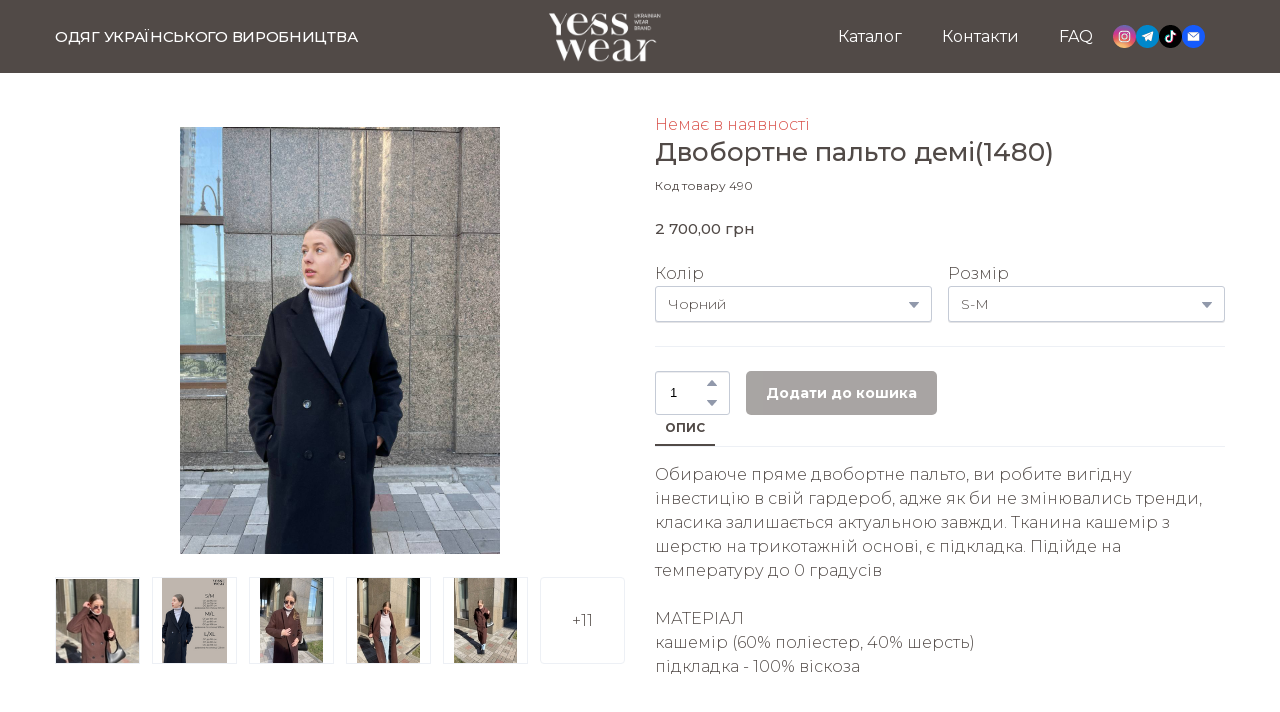

--- FILE ---
content_type: text/html; charset=utf-8
request_url: https://yesswear.com/shop/dvobortne-palto-demi
body_size: 63310
content:
<!doctype html><html lang="uk" class="site-root site-root--published fonts-stage-1">
<head>
  <meta charset="UTF-8" />
  <meta name="viewport" content="width=device-width, initial-scale=1" />
  <meta property="og:type" content="website" />
  <meta property="og:url" content="https://yesswear.com/shop/dvobortne-palto-demi" />
  <meta name="color-scheme" content="light only" />
<title>Двобортне пальто демі</title><meta name="generator" content="Weblium, effortless website builder" /><meta name="description" content="Обираюче пряме двобортне пальто, ви робите вигідну інвестицію в свій гардероб, адже як би не змінюва..." /><meta name="robots" content="index, follow" /><link rel="canonical" href="https://yesswear.com/shop/dvobortne-palto-demi" /><meta name="keywords" content="пальто, пальто осіннє, пальто демісезонне, двобортне пальто, кашемірове пальто, шерстяне пальто" /><meta name="theme-color" content="#514a47" /><meta property="og:title" content="Двобортне пальто демі" /><meta property="og:description" content="Обираюче пряме двобортне пальто, ви робите вигідну інвестицію в свій гардероб, адже як би не змінюва..." />    <meta property="og:image" content="https://e-c.storage.googleapis.com/res/73493655-630f-4350-8dde-df2baa612ea2/original" />
    <meta property="og:image:secure_url" content="https://e-c.storage.googleapis.com/res/73493655-630f-4350-8dde-df2baa612ea2/original" />

  
    <meta property="og:type" content="product" />
    <meta property="product:price:amount" content="2700.00"/>
    <meta property="product:price:currency" content="UAH"/>
    <meta name="twitter:card" content="summary_large_image" />
    <meta property="twitter:domain" content="yesswear.com" />
    <meta property="twitter:url" content="https://yesswear.com/shop/dvobortne-palto-demi" />
    <meta property="twitter:title" content="Двобортне пальто демі" />
    <meta name="twitter:description" content="Обираюче пряме двобортне пальто, ви робите вигідну інвестицію в свій гардероб, адже як би не змінюва..." />
    <meta name="twitter:image" content="https://e-c.storage.googleapis.com/res/73493655-630f-4350-8dde-df2baa612ea2/original"/>
    <script type="application/ld+json">{"@context":"https://schema.org","@type":"Product","name":"Двобортне пальто демі","description":"Обираюче пряме двобортне пальто, ви робите вигідну інвестицію в свій гардероб, адже як би не змінювались тренди, класика залишається актуальною завжди. Тканина кашемір з шерстю на трикотажній основі, є підкладка. Підійде на температуру до 0 градусів<br /><br />МАТЕРІАЛ<br />кашемір (60% поліестер, 40% шерсть)<br />підкладка - 100% віскоза","color":"Чорний","size":"S-M","sku":"1480","image":["https://e-c.storage.googleapis.com/res/c10e101b-6ea0-43c9-bc03-96d56bfdd52b/original"],"offers":{"@type":"Offer","priceCurrency":"UAH","price":"2700.00","url":"https://yesswear.com/shop/dvobortne-palto-demi","availability":"https://schema.org/InStock","priceValidUntil":"2027-01-27T07:39:52.518Z"}}</script>
    <script type="application/ld+json">{"@context":"https://schema.org","@type":"BreadcrumbList","itemListElement":[{"@type":"ListItem","position":1,"name":"Store homepage","item":"https://yesswear.com/shop"},{"@type":"ListItem","position":2,"name":"Верхній одяг","item":"https://yesswear.com/shop/cat/verhnij-odyag"}]}</script>
  
  <link rel="shortcut icon" type="image/png" href="//res2.weblium.site/res/6321fe15435981000d7aa9a7/64984ca0f3bc0a000f2440c2_optimized" sizes="16x16">
<link rel="shortcut icon" type="image/png" href="//res2.weblium.site/res/6321fe15435981000d7aa9a7/64984ca1527193000f3169bf_optimized" sizes="32x32">
<link rel="shortcut icon" type="image/png" href="//res2.weblium.site/res/6321fe15435981000d7aa9a7/64984ca274e25c000fdd56d2_optimized" sizes="96x96">
<link rel="apple-touch-icon" sizes="120x120" href="//res2.weblium.site/res/6321fe15435981000d7aa9a7/64984ca374e25c000fdd56e8_optimized">
<link rel="apple-touch-icon" sizes="180x180" href="//res2.weblium.site/res/6321fe15435981000d7aa9a7/64984ca87ac45f000fa23c65_optimized">
<link rel="apple-touch-icon" sizes="152x152" href="//res2.weblium.site/res/6321fe15435981000d7aa9a7/64984ca5527193000f3169d5_optimized">
<link rel="apple-touch-icon" sizes="167x167" href="//res2.weblium.site/res/6321fe15435981000d7aa9a7/64984ca6f3bc0a000f2440e3_optimized">
<script>
window.swPromise = Promise.resolve()
if("serviceWorker" in navigator) {
  window.swPromise = new Promise(function(resolve) {
    setTimeout(resolve, 10000)
    navigator.serviceWorker.register('/sw.ef4589c10e95a79b2e129e2961fbe6c4.js').then(function(registration) {
      var interval
      interval = setInterval(function checkActive() {
        if(registration.active) {
          clearInterval(interval)
          resolve()
        }
      }, 10)
    })
  })
}
  ;(function(adata) {
  window["registerAdata"] = function registerAdata(data) {adata = Object.assign(adata, data)}
  window["getAdata"] = function getAdata() {return adata}
  })({})
  ;(function(styles) {
  window["__set_style__"] = function setStyle(id, style) {styles[id] = style}
  window["__require_style__"] = function requireStyle(id) {return styles[id]}
  })({})
  ;(function(blocks) {
  window["blockJsonp"] = function blockJsonpCallback(id, view, content) {
    blocks[id] = {
      view: view,
      content: content
    }
  }
  window["__require_block__"] = function requireBlock(deps) {
  var ReactDOM = deps.ReactDOM;
  var React = deps.React;
  var _ = deps._;
  var classNames = deps.classNames;
  var PropTypes = deps.PropTypes;
  var editorModule = deps.editorModule;
    return function (id) {
      var block = blocks[id]
      if (!block || !block.view) {
        return null
      }
      var exports = {}
      function requireStub(path) {
        if (path === 'weblium/editor') {
          return editorModule
        }
      }
      try {
        block.view(exports, requireStub, ReactDOM, React, PropTypes, _, classNames)
      } catch (e) {
        console.error('Failed to load block', {error: e.message, stack: e.stack})
      }
      return {view: exports.default, content: block.content}
    }
  }
  })({})
;(function(views) {
  window["viewJsonp"] = function viewJsonpCallback(id, view) {
    views[id] = {
      view: view,
    }
  }
  window["__require_view__"] = function requireView(deps) {
    return function (id) {
      var block = views[id]
      if (!block || !block.view) {
        return null
      }
      var exports = {}
      function requireStub(path) {}
      try {
        block.view(exports, requireStub)
      } catch (e) {
        console.error('Failed to load block', {error: e.message, stack: e.stack})
      }
      return exports.default
    }
  }
})({});
  
;(function () {
  if (typeof window.CustomEvent === "function" ) return false;
  function CV(e, p) {
    p = p || {bubbles: false, cancelable: false, detail: null};
    var evt = document.createEvent('CustomEvent');
    evt.initCustomEvent(e, p.bubbles, p.cancelable, p.detail);
    return evt;
   }
  CV.prototype = window.Event.prototype;
  window.CustomEvent = CV;
})();


if (!Element.prototype.matches) {
  Element.prototype.matches = Element.prototype.msMatchesSelector || Element.prototype.webkitMatchesSelector;
}
if (!Element.prototype.closest) {
  Element.prototype.closest = function(s) {
    var el = this;
    do {
      if (Element.prototype.matches.call(el, s)) return el;
      el = el.parentElement || el.parentNode;
    } while (el !== null && el.nodeType === 1);
    return null;
  };
}


(function() {
  if(Node.prototype.replaceChildren === undefined) {
    Node.prototype.replaceChildren = function(...args) {
      while(this.lastChild) {
       this.removeChild(this.lastChild);
      }
      if (args.length) {
        this.append(...args);
      }
    }
  }
}());


if (!window.localStorage || !window.sessionStorage) (function() {
  var Storage = function(type) {
      function createCookie(name, value, days) {
          var date, expires;
          if (days) {
              date = new Date();
              date.setTime(date.getTime() + (days * 24 * 60 * 60 * 1000));
              expires = "; expires=" + date.toGMTString();
          } else {
              expires = "";
          }
          document.cookie = name + "=" + value + expires + "; path=/";
      }
      function readCookie(name) {
          var nameEQ = name + "=",
              ca = document.cookie.split(';'),
              i, c;
          for (i = 0; i < ca.length; i++) {
              c = ca[i];
              while (c.charAt(0) == ' ') {
                  c = c.substring(1, c.length);
              }
              if (c.indexOf(nameEQ) == 0) {
                  return c.substring(nameEQ.length, c.length);
              }
          }
          return null;
      }
      function setData(data) {
          data = JSON.stringify(data);
          if (type == 'session') {
              window.name = data;
          } else {
              createCookie('localStorage', data, 365);
          }
      }
      function clearData() {
          if (type == 'session') {
              window.name = '';
          } else {
              createCookie('localStorage', '', 365);
          }
      }
      function getData() {
          var data = type == 'session' ? window.name : readCookie('localStorage');
          return data ? JSON.parse(data) : {};
      }
      var data = getData();
      function numKeys() {
          var n = 0;
          for (var k in data) {
              if (data.hasOwnProperty(k)) {
                  n += 1;
              }
          }
          return n;
      }
      return {
          clear: function() {
              data = {};
              clearData();
              this.length = numKeys();
          },
          getItem: function(key) {
              key = encodeURIComponent(key);
              return data[key] === undefined ? null : data[key];
          },
          key: function(i) {
              var ctr = 0;
              for (var k in data) {
                  if (ctr == i) return decodeURIComponent(k);
                  else ctr++;
              }
              return null;
          },
          removeItem: function(key) {
              key = encodeURIComponent(key);
              delete data[key];
              setData(data);
              this.length = numKeys();
          },
          setItem: function(key, value) {
              key = encodeURIComponent(key);
              data[key] = String(value);
              setData(data);
              this.length = numKeys();
          },
          length: 0
      };
  };
  if (!window.localStorage) window.localStorage = new Storage('local');
  if (!window.sessionStorage) window.sessionStorage = new Storage('session');
})();

!function(){"use strict";var e=function(e){e.setAttribute("rel","stylesheet"),e.setAttribute("type","text/css"),e.setAttribute("media","all"),e.setAttribute("preloaded","true"),e.removeAttribute("as")},t=function(e){var t=arguments.length>1&&void 0!==arguments[1]&&arguments[1];e.setAttribute("preloaded",t?"error":"true"),e.removeEventListener("load",window.invokePreload.onLoad),e.removeAttribute("onload"),e.removeAttribute("onerror"),e.onload=null};!function(){try{new Function("(a = 0) => a")}catch(e){return!1}}();window.invokePreload=window.invokePreload||{},invokePreload.onLoad=t,invokePreload.onScriptLoad=t,invokePreload.onScriptError=function(e){return t(e,!0)},invokePreload.onStyleLoad=function(t){return-1===[].map.call(document.styleSheets,function(e){return"all"===e.media.mediaText?e.href:null}).indexOf(t.href)&&(window.requestAnimationFrame?window.requestAnimationFrame(function(){return e(t)}):e(t)),t.removeAttribute("onload"),t}}();

var preload_polyfill=function(){"use strict";var e=function(e){e.setAttribute("rel","stylesheet"),e.setAttribute("type","text/css"),e.setAttribute("media","all"),e.setAttribute("preloaded","true"),e.removeAttribute("as")},t=function(e){var t=arguments.length>1&&void 0!==arguments[1]&&arguments[1];e.setAttribute("preloaded",t?"error":"true"),e.removeEventListener("load",window.invokePreload.onLoad),e.removeAttribute("onload"),e.removeAttribute("onerror"),e.onload=null},n=function(){try{return new Function("(a = 0) => a"),!0}catch(e){return!1}}(),r=function(n,r){if("style"===r.getAttribute("as"))return t(r),o=r,-1===[].map.call(document.styleSheets,function(e){return"all"===e.media.mediaText?e.href:null}).indexOf(o.href)&&(window.requestAnimationFrame?window.requestAnimationFrame(function(){return e(o)}):e(o)),void o.removeAttribute("onload");var o;t(r),r.dispatchEvent(new CustomEvent("load",n))},o=function(e,n){t(n,!0)},u=function(e){var t,n;(t=3e3,n=fetch(e.href,{method:"GET",mode:"cors",cache:"force-cache"}),new Promise(function(e,r){setTimeout(function(){return r(new Error("timeout"))},t),n.then(e,r)})).then(function(t){t.ok?r(null,e):o(0,e)}).catch(function(){return o(0,e)})},i=function(e){if(window.fetch)return u(e);var t=new XMLHttpRequest;t.addEventListener("load",function(n){t.status>=200&&t.status<300?r(n,e):o(0,e)}),t.open("GET",e.href,!0),t.timeout=3e3,t.send()},a=function(e){switch(e.getAttribute("as")){case"script":!function(e){"nomodule"===e.getAttribute("rel")&&e.setAttribute("rel","preload"),i(e)}(e);break;case"image":!function(e){var t=new Image;t.onload=function(t){return r(t,e)},t.onerror=function(t){return o(0,e)},t.src=e.href}(e);break;case"style":!function(e){e.onload=function(t){return r(t,e)},e.onerror=function(t){return o(0,e)},e.media="none",e.type="text/css",e.rel="stylesheet"}(e);break;case"font":!function(e){document.fonts&&e.hasAttribute("name")?new FontFace(e.getAttribute("name"),"url(".concat(e.href,")"),{weight:e.getAttribute("weight")||"normal",style:"normal"}).load(e.href).then(function(t){document.fonts.add(t),r(null,e)}).catch(function(){}):i(e)}(e);break;default:i(e)}},l=[],c=function(e){-1===l.indexOf(e.href)&&(function(e){if(("script"===e.getAttribute("as")||"worker"===e.getAttribute("as"))&&("nomodule"===e.getAttribute("rel")||e.hasAttribute("module"))){var t="nomodule"===e.getAttribute("rel");if(e.hasAttribute("module")&&!n||t&&n)return!0}return!1}(e)||(a(e),l.push(e.href)))},d=function(){var e=arguments.length>0&&void 0!==arguments[0]?arguments[0]:'link[rel="preload"]';if(window.MutationObserver){var t=new MutationObserver(function(e){return function(e){for(var t=0,n=e.length;t<n;t++)for(var r=e[t].addedNodes,o=0,u=r.length;o<u;o++){var i=r[o];"LINK"!==i.nodeName||!i.hasAttribute("rel")||"preload"!==i.getAttribute("rel")&&"nomodule"!==i.getAttribute("rel")||c(i)}}(e)}).observe(document.documentElement,{childList:!0,subtree:!0});document.addEventListener("DOMContentLoaded",function(){t&&t.disconnect()})}else var n=setInterval(function(){"complete"==document.readyState&&(clearInterval(n),s(e))},50)},s=function(){for(var e,t=function(e){for(var t=(arguments.length>1&&void 0!==arguments[1]?arguments[1]:document).querySelectorAll(e),n=[],r=[],o=0,u=t.length;o<u;++o){var i=t[o];-1===r.indexOf(i.href)&&(r.push(i.href),n.push(i))}return n}(arguments.length>0&&void 0!==arguments[0]?arguments[0]:'link[rel="preload"]');void 0!==(e=t.shift());)c(e)};return function(){try{if(!document.createElement("link").relList.supports("preload"))throw Error}catch(t){s(e='link[rel="preload"]'),d(e)}var e}()}();

var preload_polyfill_invoke=function(){"use strict";var t=function(t,e,r){var n=document.createElement("script");return n.async=e,n.onload=r,n.onerror=r,n.setAttribute("src",t.href),t.integrity&&(n.integrity=t.integrity),t.hasAttribute("crossorigin")&&n.setAttribute("crossorigin",t.getAttribute("crossorigin")),t.insertAdjacentElement?t.insertAdjacentElement("afterend",n):t.parentNode.appendChild(n),n},e=function(t){t.setAttribute("rel","stylesheet"),t.setAttribute("type","text/css"),t.setAttribute("media","all"),t.setAttribute("preloaded","true"),t.removeAttribute("as")},r=function(t){return-1===[].map.call(document.styleSheets,function(t){return"all"===t.media.mediaText?t.href:null}).indexOf(t.href)&&(window.requestAnimationFrame?window.requestAnimationFrame(function(){return e(t)}):e(t)),t.removeAttribute("onload"),t},n=function(){try{return new Function("(a = 0) => a"),!0}catch(t){return!1}}(),i=function(t){if(("script"===t.getAttribute("as")||"worker"===t.getAttribute("as"))&&("nomodule"===t.getAttribute("rel")||t.hasAttribute("module"))){var e="nomodule"===t.getAttribute("rel");if(t.hasAttribute("module")&&!n||e&&n)return!0}return!1},o=function(t){for(var e=(arguments.length>1&&void 0!==arguments[1]?arguments[1]:document).querySelectorAll(t),r=[],n=[],i=0,o=e.length;i<o;++i){var u=e[i];-1===n.indexOf(u.href)&&(n.push(u.href),r.push(u))}return r},u=!0,s=function e(r,n,i){"true"===r.getAttribute("preloaded")?t(r,n,i):"error"===r.getAttribute("preloaded")?i():setTimeout(function(){e(r,n,i)},10)},a=function(){window.performance&&window.performance.now};document.addEventListener("DOMContentLoaded",function(){a();for(var t,e=o("link[rel='preload'][as='script']"),r=[],n=[];void 0!==(t=e.shift());)i(t)||(t.hasAttribute("critical")?r.push(t):n.push(t));u=0===r.length,function(t){for(var e=[];t.length;)e.push(new Promise(function(e){s(t.shift(),!1,e)}));return Promise.all(e)}(r).then(function(){return function(t){for(var e=[];t.length;)e.push(new Promise(function(e){s(t.shift(),u,e)}));return Promise.all(e)}(n)}).then(function(){document.dispatchEvent(new CustomEvent("AllScriptsExecuted")),a()})});return function(e){for(var n,u=o("link[rel='preload']",e);void 0!==(n=u.shift());)"script"===n.getAttribute("as")?i(n)||t(n,!1):"style"===n.getAttribute("as")&&r(n)}}();

  </script>
  <link rel="preload" href="/site/67878d1f94befbd3d93009b7/google-fonts-6082950833a2b80022546627.css" as="style" importance="high"  />
  <link rel="stylesheet" href="/site/67878d1f94befbd3d93009b7/google-fonts-6082950833a2b80022546627.css" />
  <link rel="preload" href="/site/67878d1f94befbd3d93009b7/core-theme-6082950833a2b80022546627.css" as="style" />
  <style type="text/css">
    a,abbr,acronym,address,applet,article,aside,audio,b,big,blockquote,body,canvas,caption,center,cite,code,dd,del,details,dfn,div,dl,dt,embed,fieldset,figcaption,figure,footer,form,h1,h2,h3,h4,h5,h6,header,hgroup,html,i,iframe,img,ins,kbd,label,legend,li,mark,menu,nav,object,ol,output,p,pre,q,ruby,s,samp,section,small,span,strike,strong,sub,summary,sup,table,tbody,td,tfoot,th,thead,time,tr,tt,u,ul,var,video{margin:0;padding:0;border:0;font-size:100%;font:inherit;vertical-align:baseline}em{margin:0;padding:0;border:0;font-size:100%;vertical-align:baseline}article,aside,details,figcaption,figure,footer,header,hgroup,menu,nav,section{display:block}body{line-height:1}ol,ul{list-style:none}blockquote,q{quotes:none}blockquote:after,blockquote:before,q:after,q:before{content:"";content:none}table{border-collapse:collapse;border-spacing:0}html{width:100%;overflow-x:hidden;-webkit-font-smoothing:antialiased;-moz-osx-font-smoothing:grayscale}*,:after,:before,html{-webkit-box-sizing:border-box;-moz-box-sizing:border-box;box-sizing:border-box}button{background:none;border:0;margin:0;padding:0;font-size:inherit;font-family:inherit}.slick-track:after,.slick-track:before{content:"";display:table;clear:both}img:not([src]){visibility:hidden}img[src]{background-color:transparent!important}
    /*--vars-start--*/:root{--w-accordion-offset: 30px;--w-accordion-padding: 20px}:root{--w-apps-buttons-border-color: #a6a6a6;--w-apps-buttons-padding-top-as: 33.3333%;--w-apps-buttons-padding-top-gp: 29.5496%;--w-apps-buttons-padding-top-as-fre: 31.496%;--w-apps-buttons-padding-top-as-tur: 26.4901%;--w-apps-buttons-padding-top-as-chi: 36.6972%;--w-apps-buttons-sm-max-width-as: 120px;--w-apps-buttons-sm-max-width-gp: 135px;--w-apps-buttons-sm-max-width-as-fre: 127px;--w-apps-buttons-sm-max-width-as-tur: 151px;--w-apps-buttons-sm-max-width-as-chi: 109px;--w-apps-buttons-sm-border-radius: 5px;--w-apps-buttons-offset: 35px;--w-apps-buttons-md-max-width-as: 120px;--w-apps-buttons-lg-max-width-as: 150px;--w-apps-buttons-md-max-width-gp: 135px;--w-apps-buttons-lg-max-width-gp: 169px;--w-apps-buttons-sm-max-width-as-fre: 127px;--w-apps-buttons-md-max-width-as-fre: 127px;--w-apps-buttons-lg-max-width-as-fre: 159px;--w-apps-buttons-sm-max-width-as-tur: 151px;--w-apps-buttons-md-max-width-as-tur: 151px;--w-apps-buttons-lg-max-width-as-tur: 189px;--w-apps-buttons-sm-max-width-as-chi: 109px;--w-apps-buttons-md-max-width-as-chi: 109px;--w-apps-buttons-lg-max-width-as-chi: 136px;--w-apps-buttons-sm-border-radius: 5px;--w-apps-buttons-md-border-radius: 5px;--w-apps-buttons-lg-border-radius: 5px}@media (min-width: 480px){:root:not(.disable-media-queries){--w-apps-buttons-md-max-width-as: 150px;--w-apps-buttons-lg-max-width-as: 180px;--w-apps-buttons-md-max-width-gp: 169px;--w-apps-buttons-lg-max-width-gp: 203px;--w-apps-buttons-md-max-width-as-fre: 159px;--w-apps-buttons-lg-max-width-as-fre: 191px;--w-apps-buttons-md-max-width-as-tur: 189px;--w-apps-buttons-lg-max-width-as-tur: 227px;--w-apps-buttons-md-max-width-as-chi: 136px;--w-apps-buttons-lg-max-width-as-chi: 164px}}@media (min-width: 0px){.html-editor-md,.html-editor{--w-apps-buttons-md-max-width-as: 150px;--w-apps-buttons-lg-max-width-as: 180px;--w-apps-buttons-md-max-width-gp: 169px;--w-apps-buttons-lg-max-width-gp: 203px;--w-apps-buttons-md-max-width-as-fre: 159px;--w-apps-buttons-lg-max-width-as-fre: 191px;--w-apps-buttons-md-max-width-as-tur: 189px;--w-apps-buttons-lg-max-width-as-tur: 227px;--w-apps-buttons-md-max-width-as-chi: 136px;--w-apps-buttons-lg-max-width-as-chi: 164px}}@media (min-width: 768px){:root:not(.disable-media-queries){--w-apps-buttons-md-border-radius: 7px;--w-apps-buttons-lg-border-radius: 8px}}@media (min-width: 0px){.html-editor-md,.html-editor{--w-apps-buttons-md-border-radius: 7px;--w-apps-buttons-lg-border-radius: 8px}}@media (min-width: 992px){:root:not(.disable-media-queries){--w-apps-buttons-offset: 40px}}@media (min-width: 0px){.html-editor{--w-apps-buttons-offset: 40px}}:root{--w-gap: 15px}:root{--w-base-v-space: 4px;--w-base-h-space: 5px;--w-v-spacer1: calc(var(--w-base-v-space) * 1);--w-v-spacer2: calc(var(--w-base-v-space) * 2);--w-v-spacer3: calc(var(--w-base-v-space) * 3);--w-v-spacer4: calc(var(--w-base-v-space) * 5);--w-v-spacer5: calc(var(--w-base-v-space) * 8);--w-v-spacer6: calc(var(--w-base-v-space) * 12);--w-v-spacer7: calc(var(--w-base-v-space) * 15);--w-h-spacer1: calc(var(--w-base-h-space) * 1);--w-h-spacer2: calc(var(--w-base-h-space) * 2);--w-h-spacer3: calc(var(--w-base-h-space) * 4);--w-h-spacer4: calc(var(--w-base-h-space) * 8)}:root{--w-hero-title-offset: 35px;--w-title-offset: 25px;--w-subtitle-offset: 25px;--w-heading-offset: 20px;--w-subheading-offset: 25px;--w-heading-lg-offset: 25px;--w-caption-offset: 20px;--w-body-offset: 20px;--w-small-offset: 20px;--w-quote-offset: 20px;--w-hero-title-h-offset: 15px;--w-title-h-offset: 5px;--w-subtitle-h-offset: 15px;--w-heading-h-offset: 15px;--w-subheading-h-offset: 15px;--w-heading-lg-h-offset: 15px;--w-caption-h-offset: 10px;--w-body-h-offset: 10px;--w-small-h-offset: 10px;--w-quote-h-offset: 10px}@media (min-width: 992px){:root:not(.disable-media-queries){--w-hero-title-offset: 40px}}@media (min-width: 0px){.html-editor{--w-hero-title-offset: 40px}}:root{--w-layout-item-top-offset: calc(var(--w-gap) * 2);--w-layout-gap: var(--w-gap)}:root{--w-btns-group-item-offset: 20px;--w-btns-group-offset: 35px}@media (min-width: 992px){:root:not(.disable-media-queries){--w-btns-group-offset: 40px}}@media (min-width: 0px){.html-editor,.html-editor-lg{--w-btns-group-offset: 40px}}:root{--w-socials-top-offset: 30px;--w-socials-h-offset: 15px;--w-socials-bottom-offset: 30px}:root{--w-list-item-v-offset: 30px;--w-list-item-h-offset: 30px;--w-list-item-v-padding: 15px;--w-list-item-h-padding: 15px}:root{--w-list-with-media-offset: 30px;--w-list-with-media-padding: 20px}:root{--ui-content-gutter-1200: 15px;--w-content-container-size: 1200px;--w-content-gutter: var(--ui-content-gutter-320)}@media (min-width: 480px){:root:not(.disable-media-queries){--w-content-gutter: var(--ui-content-gutter-480)}}@media (min-width: 0px){.html-editor-xs{--w-content-gutter: var(--ui-content-gutter-480)}}@media (min-width: 768px){:root:not(.disable-media-queries){--w-content-gutter: var(--ui-content-gutter-768)}}@media (min-width: 0px){.html-editor-md{--w-content-gutter: var(--ui-content-gutter-768)}}@media (min-width: 992px){:root:not(.disable-media-queries){--w-content-gutter: var(--ui-content-gutter-992)}}@media (min-width: 1280px){:root:not(.disable-media-queries){--w-content-gutter: var(--ui-content-gutter-1200)}}@media (min-width: 0px){.html-editor,.html-editor-lg{--w-content-gutter: var(--ui-content-gutter-1200)}}:root{--w-section-vertical-s-offset: 20px;--w-section-basement-offset: 30px;--w-section-vertical-offset: 90px;--w-section-vertical-xxl-offset: 130px;--w-section-header-offset: 45px;--w-section-footer-offset: 50px}@media (min-width: 768px){:root:not(.disable-media-queries){--w-section-vertical-offset: 95px;--w-section-vertical-xxl-offset: 250px;--w-section-header-offset: 45px;--w-section-footer-offset: 50px}}@media (min-width: 0px){.html-editor-md{--w-section-vertical-offset: 95px;--w-section-vertical-xxl-offset: 250px;--w-section-header-offset: 45px;--w-section-footer-offset: 50px}}@media (min-width: 992px){:root:not(.disable-media-queries){--w-section-vertical-offset: 100px;--w-section-vertical-xxl-offset: 250px;--w-section-header-offset: 50px;--w-section-footer-offset: 55px}}@media (min-width: 0px){.html-editor{--w-section-vertical-offset: 100px;--w-section-vertical-xxl-offset: 250px;--w-section-header-offset: 50px;--w-section-footer-offset: 55px}}:root{--w-image-offset: 20px;--w-image-mask-sm-width: 70px;--w-image-mask-sm-height: 70px;--w-image-mask-md-width: 70px;--w-image-mask-md-height: 70px;--w-image-mask-lg-width: 120px;--w-image-mask-lg-height: 120px}@media (min-width: 768px){:root:not(.disable-media-queries){--w-image-aspect-ratio: 56.25%;--w-image-mask-md-width: 120px;--w-image-mask-md-height: 120px;--w-image-mask-lg-width: 170px;--w-image-mask-lg-height: 170px}}@media (min-width: 0px){.html-editor,.html-editor-md{--w-image-aspect-ratio: 56.25%;--w-image-mask-md-width: 120px;--w-image-mask-md-height: 120px;--w-image-mask-lg-width: 170px;--w-image-mask-lg-height: 170px}}:root{--w-quote-offset: 30px;--w-quote-gap: 20px}:root{--w-logo-offset: 30px;--w-slogan-offset: 5px}:root{--w-nav-offset: 30px;--w-nav-item-gap: 15px;--w-nav-item-top-offset: 10px;--w-nav-item-column-gap: 10px;--w-nav-item-column-offset: 20px}:root{--w-burger-padding: 12px 8px;--w-burger-width: 24px;--w-burger-height: 16px;--w-burger-line-size: 2px;--w-burger-line-pos-transform: translateY(7px) rotate(45deg);--w-burger-line-neg-transform: translateY(-7px) rotate(-45deg)}:root{--w-icon-panel-inner-offset: 0}:root:not(.disable-media-queries){--w-icon-panel-sm-width: 50px;--w-icon-panel-sm-height: 50px;--w-icon-panel-width: 50px;--w-icon-panel-height: 50px;--w-icon-panel-xl-width: 70px;--w-icon-panel-xl-height: 70px}@media (min-width: 0px){.html-editor-xs{--w-icon-panel-sm-width: 50px;--w-icon-panel-sm-height: 50px;--w-icon-panel-width: 50px;--w-icon-panel-height: 50px;--w-icon-panel-xl-width: 70px;--w-icon-panel-xl-height: 70px}}@media (min-width: 768px){:root:not(.disable-media-queries){--w-icon-panel-sm-width: 50px;--w-icon-panel-sm-height: 50px;--w-icon-panel-width: 70px;--w-icon-panel-height: 70px;--w-icon-panel-xl-width: 100px;--w-icon-panel-xl-height: 100px}}@media (min-width: 0px){.html-editor,.html-editor-md{--w-icon-panel-sm-width: 50px;--w-icon-panel-sm-height: 50px;--w-icon-panel-width: 70px;--w-icon-panel-height: 70px;--w-icon-panel-xl-width: 100px;--w-icon-panel-xl-height: 100px}}:root{--w-icon-width: 24px;--w-icon-height: 24px;--w-icon-offset: 20px;--w-icon-h-offset: 10px;--w-icon-sm-inner-offset: 12px;--w-icon-inner-offset: 12px;--w-icon-numbers-inner-offset: 5px;--w-icon-xl-inner-offset: 15px}@media (min-width: 768px){:root:not(.disable-media-queries){--w-icon-inner-sm-offset: 12px;--w-icon-inner-offset: 15px;--w-icon-xl-inner-offset: 20px}}@media (min-width: 0px){.html-editor,.html-editor-md{--w-icon-inner-sm-offset: 12px;--w-icon-inner-offset: 15px;--w-icon-xl-inner-offset: 20px}}:root{--w-icon-numbers-sm-inner-offset: 4px}:root:not(.disable-media-queries){--w-icon-numbers-xl-inner-offset: 8px;--w-icon-numbers-inner-offset: 4px}@media (min-width: 0px){.html-editor-xs{--w-icon-numbers-xl-inner-offset: 8px;--w-icon-numbers-inner-offset: 4px}}@media (min-width: 768px){:root:not(.disable-media-queries){--w-icon-numbers-xl-inner-offset: 10px;--w-icon-numbers-inner-offset: 8px}}@media (min-width: 0px){.html-editor,.html-editor-md{--w-icon-numbers-xl-inner-offset: 10px;--w-icon-numbers-inner-offset: 8px}}:root{--w-map-wrapper-height: 450px;--w-map-wrapper-offset: 30px}:root:not(.disable-media-queries){--w-counter-font-size: 24px;--w-counter-xl-font-size: 30px}@media (min-width: 0px){.html-editor-xs{--w-counter-font-size: 24px;--w-counter-xl-font-size: 30px}}@media (min-width: 768px){:root:not(.disable-media-queries){--w-counter-font-size: 30px;--w-counter-xl-font-size: 44px}}@media (min-width: 0px){.html-editor,.html-editor-md{--w-counter-font-size: 30px;--w-counter-xl-font-size: 44px}}:root{--w-contacts-list-offset: 30px;--w-contacts-list-item-v-offset: 16px;--w-contacts-list-element-v-offset: 5px}:root{--w-icon-list-width: 20px;--w-icon-list-height: 20px;--w-icon-list-offset: 20px;--w-icon-list-item-offset: 16px;--w-icon-list-item-h-offset: 24px}:root{--w-follow-us-offset: 15px}:root{--w-form-offset: 32px;--w-text-area-height: 150px;--w-form-field-offset: 24px;--w-form-button-offset: 56px;--w-form-input-offset: 12px;--w-form-description-offset: 4px;--w-form-multiple-group-offset: 12px;--w-form-multiple-item-offset: 12px}:root{--w-captions-group-offset: 15px;--w-captions-group-item-offset: 5px;--w-captions-group-separator-width: 1px}:root{--w-user-message-offset: 20px;--w-user-photo-size: 70px}:root{--w-grid-item-top-offset: 30px;--w-grid-gap: 30px;--w-100vw: 100vw;--w-grid-container-size-md: calc(
    var(--w-100vw) + var(--w-grid-gap) - var(--ui-content-gutter-768) * 2
  );--w-grid-container-size-xl: calc(
    var(--w-content-container-size) + var(--w-grid-gap) -
    var(--ui-content-gutter-1200) * 2
  );--w-grid-container-size-lg: var(--w-grid-container-size-xl)}:root:not(.disable-media-queries){--w-100vw: 100vw}.html-editor-xs,.html-editor-md{--w-100vw: var(--w-editor-width)}:root:not(.disable-media-queries){--w-grid-item-v-padding: 31px;--w-grid-item-h-padding: 27px}@media (min-width: 0px){.html-editor-xs{--w-grid-item-v-padding: 31px;--w-grid-item-h-padding: 27px}}@media (min-width: 768px){:root:not(.disable-media-queries){--w-grid-item-v-padding: 34px;--w-grid-item-h-padding: 28px}}@media (min-width: 0px){.html-editor-md{--w-grid-item-v-padding: 34px;--w-grid-item-h-padding: 28px}}@media (min-width: 992px){:root:not(.disable-media-queries){--w-grid-item-v-padding: 40px;--w-grid-item-h-padding: 30px}}@media (min-width: 0px){.html-editor,.html-editor-lg{--w-grid-item-v-padding: 40px;--w-grid-item-h-padding: 30px}}:root{--w-divider-component-offset: 0px}:root{--w-gallery-offset: 30px}:root{--w-image-with-hover-offset: 20px;--w-image-with-hover-button-offset: var(--w-btns-group-offset)}:root{--w-try-it-free-offset: 32px;--w-try-it-free-input-offset-sm: 8px;--w-try-it-free-input-offset-md: 8px;--w-try-it-free-input-offset-lg: 12px}:root{--w-language-offset: 20px}:root{--w-order-summary-offset: 24px}


/*--vars-end--*/

.media-placeholder_1Ay{display:flex!important;position:absolute;height:100%;top:0;right:0;bottom:0;left:0;justify-content:center!important;align-items:center;overflow:hidden}.icon_1X9{height:calc(100% - 160px);min-height:50px;max-height:140px}.ai-visual-container_3T8{position:absolute;top:5px;right:5px;z-index:2}.ai-visual-button_vk_{display:flex;padding:8px 12px;border-radius:4px;border:0;box-shadow:0 2px 4px 0 rgba(33,39,54,.16);-webkit-user-select:none;-moz-user-select:none;user-select:none}.ai-visual-button-image_1V1{width:24px;height:24px}.ai-visual-button-label_Uim{font-size:14px;font-weight:600;line-height:20px;color:var(--brand)}.ai-visual-button_vk_:hover{box-shadow:0 0 1px 0 rgba(33,39,54,.04)}
a,abbr,acronym,address,applet,article,aside,audio,b,big,blockquote,body,canvas,caption,center,cite,code,dd,del,details,dfn,div,dl,dt,embed,fieldset,figcaption,figure,footer,form,h1,h2,h3,h4,h5,h6,header,hgroup,html,i,iframe,img,ins,kbd,label,legend,li,mark,menu,nav,object,ol,output,p,pre,q,ruby,s,samp,section,small,span,strike,strong,sub,summary,sup,table,tbody,td,tfoot,th,thead,time,tr,tt,u,ul,var,video{margin:0;padding:0;border:0;font-size:100%;font:inherit;vertical-align:baseline}em{margin:0;padding:0;border:0;font-size:100%;vertical-align:baseline}article,aside,details,figcaption,figure,footer,header,hgroup,menu,nav,section{display:block}blockquote,q{quotes:none}blockquote:after,blockquote:before,q:after,q:before{content:""}table{border-collapse:collapse;border-spacing:0}*,:after,:before{box-sizing:border-box}button{margin:0;padding:0;background:none;border:0;font-size:inherit;font-family:inherit}html{font-size:var(--font-base-size);font-family:var(--font-family);line-height:var(--line-height-base);color:var(--ink);-webkit-font-smoothing:antialiased;-moz-osx-font-smoothing:grayscale}body,html{margin:0}button,figure,iframe{margin:0;padding:0;background:none;border:0;cursor:pointer;border-radius:0;font-size:inherit;outline:none}input{border:0;box-shadow:none}input:focus{outline:none}h1,h2,h3,h4,h5,h6,p{margin:0;padding:0}input:-webkit-autofill,input:-webkit-autofill:focus input:-webkit-autofill,input:-webkit-autofill:hover,select:-webkit-autofill,select:-webkit-autofill:focus,select:-webkit-autofill:hover,textarea:-webkit-autofill,textarea:-webkit-autofill:hover textarea:-webkit-autofill:focus{-webkit-text-fill-color:var(--ink);-webkit-box-shadow:0 0 0 1000px transparent inset;-webkit-transition:background-color 5000s ease-in-out 0s;transition:background-color 5000s ease-in-out 0s}ol,ul{margin:0;padding:0;list-style:none}

.collection{position:relative}
.social-icons-container_mJW{display:flex;position:relative;font-size:0}.social-icons_3iz{display:inline-block}.social-icons_icon_3o6{display:block;position:relative}.social-icons_icon_3o6 .wrapper_3w9{width:100%;height:100%}
.loading-overlay__wrapper_2Cx{transition:opacity .2s ease-in}.loading-overlay__wrapper_2Cx,.spinner_2lF{position:fixed;z-index:var(--max-index)}.spinner_2lF{top:0;right:0;bottom:0;left:0;opacity:1}.spinner--offset-top_3iT{padding-top:48px;background-color:hsla(0,0%,100%,.8)}.spinner--offset-top_3iT .spinner__svg_308{margin-top:-48px}.spinner--solid_2sM .spinner__wrapper_cFj{background-color:#fff}.spinner--absolute_2HZ{position:absolute}.spinner--z-auto_2nN{z-index:auto}.spinner--transparent_21Y .spinner__wrapper_cFj{background-color:transparent}.spinner__wrapper_cFj{display:flex;width:100%;height:100%;justify-content:center;background-color:hsla(0,0%,100%,.8);align-items:center}.spinner__svg_308{width:50px;height:50px;animation:rotate_2G9 .9s linear infinite}.spinner__path_3gH{stroke:#bfd2ff;stroke-linecap:round;stroke-width:3px;stroke-dasharray:46}@keyframes rotate_2G9{to{transform:rotate(1turn)}}
.svgIcon_2Cq{max-width:100%}.innerFill_U0E .outline_28N{fill:currentColor;transition:.3s}.innerFill_U0E .outline_28N.originalInstagram_3BK{fill:url(#instagramGradient)}.innerFill_U0E .outline_28N.instagramMask_2YO{fill:url(#instagramGradientHover);opacity:0;transition:.3s}.innerFill_U0E .logo_2cS{fill:var(--si-icon-color,currentColor);transition:.3s}.innerFill_U0E .logo_2cS.originalLogo_5HJ{fill:currentColor}.innerFill_U0E .logo_2cS.originalInstagram_3BK{fill:url(#instagramGradient)}.innerFill_U0E .logo_2cS.instagramMask_2YO{fill:url(#instagramGradientHover);opacity:0;transition:.3s}.innerFill_U0E .whiteLogo_1Gw{fill:var(--si-icon-color,#fff);transition:.3s}.innerFill_U0E .whiteLogo_1Gw.originalInstagram_3BK{stroke:url(#instagramGradient)}.innerFill_U0E:hover{color:currentColor}.innerFill_U0E:hover .logo_2cS.instagramMask_2YO,.innerFill_U0E:hover .outline_28N.instagramMask_2YO{transition:.3s;fill:url(#instagramGradientHover);opacity:1}.innerFill_U0E:hover .logo_2cS{fill:var(--si-icon-hover-color,currentColor)}.innerFill_U0E.originalBehance_2xn:hover .originalLogo_5HJ.logo_2cS,.innerFill_U0E.originalBehance_2xn:hover .outline_28N{fill:#0050e3}.innerFill_U0E.originalFacebook_2EC.darkTheme_2Xq:hover .originalLogo_5HJ.logo_2cS,.innerFill_U0E.originalFacebook_2EC.darkTheme_2Xq:hover .outline_28N,.innerFill_U0E.originalMessenger_2i6.darkTheme_2Xq:hover .originalLogo_5HJ.logo_2cS,.innerFill_U0E.originalMessenger_2i6.darkTheme_2Xq:hover .outline_28N{fill:#e6e6e6}.innerFill_U0E.originalDribble_3S7:hover .originalLogo_5HJ.logo_2cS,.innerFill_U0E.originalDribble_3S7:hover .outline_28N{fill:#e51e6b}.innerFill_U0E.originalFacebook_2EC:hover .originalLogo_5HJ.logo_2cS,.innerFill_U0E.originalFacebook_2EC:hover .outline_28N{fill:#4d70ba}.innerFill_U0E.originalMessenger_2i6:hover .originalLogo_5HJ.logo_2cS,.innerFill_U0E.originalMessenger_2i6:hover .outline_28N{fill:#339dff}.innerFill_U0E.originalGooglePlus_11G:hover .originalLogo_5HJ.logo_2cS,.innerFill_U0E.originalGooglePlus_11G:hover .outline_28N{fill:#e47364}.innerFill_U0E.originalLinkedin_3Hu:hover .originalLogo_5HJ.logo_2cS,.innerFill_U0E.originalLinkedin_3Hu:hover .outline_28N{fill:#0099e8}.innerFill_U0E.originalPinterest_1Kn:hover .originalLogo_5HJ.logo_2cS,.innerFill_U0E.originalPinterest_1Kn:hover .outline_28N{fill:#ee0a23}.innerFill_U0E.originalSlack_7sJ:hover .originalLogo_5HJ.logo_2cS,.innerFill_U0E.originalSlack_7sJ:hover .outline_28N{fill:#2d8968}.innerFill_U0E.originalTelegram_A4c:hover .originalLogo_5HJ.logo_2cS,.innerFill_U0E.originalTelegram_A4c:hover .outline_28N{fill:#0af}.innerFill_U0E.originalVk_2L2:hover .originalLogo_5HJ.logo_2cS,.innerFill_U0E.originalVk_2L2:hover .outline_28N{fill:#7a99bf}.innerFill_U0E.originalVk_2L2.darkTheme_2Xq:hover .originalLogo_5HJ.logo_2cS,.innerFill_U0E.originalVk_2L2.darkTheme_2Xq:hover .outline_28N{fill:#e6e6e6}.innerFill_U0E.originalTripadvisor_9UJ:hover .originalLogo_5HJ.logo_2cS,.innerFill_U0E.originalTripadvisor_9UJ:hover .outline_28N{fill:#00e2ae}.innerFill_U0E.originalTumblr_KYg:hover .originalLogo_5HJ.logo_2cS,.innerFill_U0E.originalTumblr_KYg:hover .outline_28N{fill:#465f7e}.innerFill_U0E.originalTumblr_KYg.darkTheme_2Xq:hover .originalLogo_5HJ.logo_2cS,.innerFill_U0E.originalTumblr_KYg.darkTheme_2Xq:hover .outline_28N{fill:#e6e6e6}.innerFill_U0E.originalTwitter_3xi:hover .originalLogo_5HJ.logo_2cS,.innerFill_U0E.originalTwitter_3xi:hover .outline_28N{fill:#2795e9}.innerFill_U0E.originalTwitterX_1tz:hover .originalLogo_5HJ.logo_2cS,.innerFill_U0E.originalTwitterX_1tz:hover .outline_28N{fill:#162221}.innerFill_U0E.originalYoutube_2OU:hover .originalLogo_5HJ.logo_2cS,.innerFill_U0E.originalYoutube_2OU:hover .outline_28N{fill:#e23e3d}.innerFill_U0E.originalVimeo_3Sf:hover .originalLogo_5HJ.logo_2cS,.innerFill_U0E.originalVimeo_3Sf:hover .outline_28N{fill:#2a413f}.innerFill_U0E.originalVimeo_3Sf.darkTheme_2Xq:hover .originalLogo_5HJ.logo_2cS,.innerFill_U0E.originalVimeo_3Sf.darkTheme_2Xq:hover .outline_28N{fill:#1295bf}.innerFill_U0E.originalMedium_3e5:hover .originalLogo_5HJ.logo_2cS,.innerFill_U0E.originalMedium_3e5:hover .outline_28N{fill:#474747}.innerFill_U0E.originalMedium_3e5.darkTheme_2Xq:hover .originalLogo_5HJ.logo_2cS,.innerFill_U0E.originalMedium_3e5.darkTheme_2Xq:hover .outline_28N{fill:#e6e6e6}.innerFill_U0E.originalYelp_1p9:hover .originalLogo_5HJ.logo_2cS,.innerFill_U0E.originalYelp_1p9:hover .outline_28N{fill:#7e0404}.innerFill_U0E.originalTwitch_2UU:hover .originalLogo_5HJ.logo_2cS,.innerFill_U0E.originalTwitch_2UU:hover .outline_28N{fill:#7d5abe}.innerFill_U0E.originalPhone_2ji:hover .originalLogo_5HJ.logo_2cS,.innerFill_U0E.originalPhone_2ji:hover .outline_28N{fill:#4d8643}.innerFill_U0E.originalEmail_2uz:hover .originalLogo_5HJ.logo_2cS,.innerFill_U0E.originalEmail_2uz:hover .outline_28N{fill:#487efc}.innerFill_U0E.originalSnapchat_24s:hover .originalLogo_5HJ.logo_2cS,.innerFill_U0E.originalSnapchat_24s:hover .outline_28N{fill:#ccca00}.innerFill_U0E.originalSkype_4Rw:hover .originalLogo_5HJ.logo_2cS,.innerFill_U0E.originalSkype_4Rw:hover .outline_28N{fill:#008abd}.innerFill_U0E.originalViber_3Hu:hover .originalLogo_5HJ.logo_2cS,.innerFill_U0E.originalViber_3Hu:hover .outline_28N{fill:#a780c7}.innerFill_U0E.originalWhatsapp_1UO:hover .originalLogo_5HJ.logo_2cS,.innerFill_U0E.originalWhatsapp_1UO:hover .outline_28N{fill:#1da851}.innerFill_U0E.originalSoundcloud_17F:hover .originalLogo_5HJ.logo_2cS,.innerFill_U0E.originalSoundcloud_17F:hover .outline_28N{fill:#cc6d00}.innerFill_U0E.originalInstagramLogo_2or .logo_2cS{opacity:1;transition:opacity .3s;fill:url(#instagramGradient)}.innerFill_U0E.originalInstagramLogo_2or .logo-hover_1Bk{transition:opacity .3s;fill:url(#instagramGradientHover);opacity:0}.innerFill_U0E.originalInstagramLogo_2or:hover .logo_2cS{transition:opacity .3s;opacity:0}.innerFill_U0E.originalInstagramLogo_2or:hover .logo-hover_1Bk{opacity:1}.innerFill_U0E.originalInstagram_3BK .outline_28N{transition:opacity .3s;fill:url(#instagramGradient)}.innerFill_U0E.originalInstagram_3BK .instagramMask_2YO,.innerFill_U0E.originalInstagram_3BK .logo-hover_1Bk{transition:opacity .3s;fill:url(#instagramGradientHover);opacity:0}.innerFill_U0E.originalInstagram_3BK:hover .outline_28N{opacity:0}.innerFill_U0E.originalInstagram_3BK:hover .instagramMask_2YO,.innerFill_U0E.originalInstagram_3BK:hover .logo-hover_1Bk{opacity:1}.noFill_1L9 .logo_2cS{fill:var(--si-icon-color,currentColor);transition:.3s}.noFill_1L9 .logo_2cS.originalInstagram_3BK{fill:url(#instagramGradient)}.noFill_1L9 .border_3Tk{fill:var(--si-border-color,currentColor)}.noFill_1L9 .border_3Tk.originalInstagram_3BK{stroke:url(#instagramGradient)}.noFill_1L9 .outline_28N{fill:transparent;transition:.3s}.noFill_1L9 .instagramMask_2YO{fill:url(#instagramGradient);opacity:0;transition:.3s}.noFill_1L9 .whiteLogo_1Gw{fill:transparent;stroke:var(--si-border-color,currentColor);stroke-width:.5px;transition:.3s}.noFill_1L9 .whiteLogo_1Gw.instagramMask_2YO{fill:url(#instagramGradient);opacity:0}.noFill_1L9.originalInstagram_3BK .whiteLogo_1Gw{stroke:url(#instagramGradient)}.noFill_1L9:hover .outline_28N{fill:var(--si-border-color,currentColor)}.noFill_1L9:hover .instagramMask_2YO{opacity:1;transition:.3s}.noFill_1L9:hover .whiteLogo_1Gw{fill:var(--si-border-color,currentColor);transition:.3s}.noFill_1L9:hover .logo_2cS{fill:transparent!important;transition:.3s;stroke-width:0}.noFill_1L9.originalInstagram_3BK:hover .outline_28N{fill:url(#instagramGradient)}.noFill_1L9.originalInstagram_3BK:hover .instagramMask_2YO{transition:opacity .3s;fill:url(#instagramGradient);opacity:1}.draggable_icon .snapchat_2tn{stroke:#000}
.iconElement_3D2{display:block;position:relative;align-items:center;justify-content:center}.iconElement_3D2,.iconElement__inner_2iN{height:100%;max-width:100%}.iconElement_3D2 svg{max-width:100%;max-height:100%;fill:currentColor}.iconElement_3D2 img{display:block;height:100%;max-width:100%;margin:auto}.icon_2Tz{position:relative}.ui-icon_2oI{color:var(--ui-block-title-color)}.ui-icon--light_HAb{color:var(--ui-block-title-color-light)}
.action_1-Z{text-decoration:none}.numbers_1Dc .text-wrapper_38Y{display:flex;width:100%;height:100%;align-items:center;overflow:hidden}.numbers_1Dc .text_1-q{width:100%}.page-editor-md .numbers--sm_2Sz .text_1-q{font-size:var(--ui-text-size)!important}@media (min-width:768px) and (max-width:991px){:root:not(.disable-media-queries) .numbers--sm_2Sz .text_1-q{font-size:var(--ui-text-size)!important}}.page-editor-xs .numbers--sm_2Sz .text_1-q{font-size:var(--ui-text-size-mobile)!important}@media (max-width:767px){:root:not(.disable-media-queries) .numbers--sm_2Sz .text_1-q{font-size:var(--ui-text-size-mobile)!important}}.page-editor-md .numbers--md_3IY .text_1-q{font-size:var(--ui-subheading-size)!important}@media (min-width:768px) and (max-width:991px){:root:not(.disable-media-queries) .numbers--md_3IY .text_1-q{font-size:var(--ui-subheading-size)!important}}.page-editor-xs .numbers--md_3IY .text_1-q{font-size:var(--ui-subheading-size-mobile)!important}@media (max-width:767px){:root:not(.disable-media-queries) .numbers--md_3IY .text_1-q{font-size:var(--ui-subheading-size-mobile)!important}}.page-editor-md .numbers--xl_1qF .text_1-q{font-size:var(--ui-heading-size)!important}@media (min-width:768px) and (max-width:991px){:root:not(.disable-media-queries) .numbers--xl_1qF .text_1-q{font-size:var(--ui-heading-size)!important}}.page-editor-xs .numbers--xl_1qF .text_1-q{font-size:var(--ui-heading-size-mobile)!important}@media (max-width:767px){:root:not(.disable-media-queries) .numbers--xl_1qF .text_1-q{font-size:var(--ui-heading-size-mobile)!important}}
.quote__icon-wrapper_I85{display:flex;justify-content:flex-start}.quote_1JR .line_n03{position:relative;padding-top:calc(var(--w-quote-gap)/4);padding-bottom:calc(var(--w-quote-gap)/4);padding-left:var(--w-quote-gap)}.quote_1JR .line_n03:before{content:"";display:block;position:absolute;width:1px;height:100%;top:0;left:0;background-color:currentColor;opacity:.2}.w-section .w-grid .w-quote-container.w-text-left{text-align:left!important}.w-section .w-grid .w-quote-container.w-text-center,.w-section .w-grid .w-quote-container.w-text-right{text-align:center!important}.w-section .w-grid .w-quote-container .w-quote__icon-wrapper{justify-content:flex-start!important}
.quote__inner_2lL{position:relative;padding:var(--w-section-header-offset) calc(var(--w-quote-gap)/2)}.quote__inner_2lL:after,.quote__inner_2lL:before{content:"";display:block;position:absolute;width:100%;height:1px;left:0;background-color:transparent;opacity:.2}.quote__inner_2lL:before{top:0}.quote__inner_2lL:after{bottom:0}.quote__icon_2pZ{display:flex;position:relative;top:-50%;justify-content:center}.quote__icon-wrapper_3Ue{position:absolute;width:100%;top:-1px;left:0}.quote__icon-wrapper_3Ue:after,.quote__icon-wrapper_3Ue:before{content:"";display:block;position:absolute;height:1px;top:0;background-color:transparent;opacity:.2}.quote__icon-wrapper_3Ue:before{left:0}.quote__icon-wrapper_3Ue:after{right:0}.line_2Mm .quote__icon-wrapper_3Ue:after,.line_2Mm .quote__icon-wrapper_3Ue:before,.line_2Mm.quote__inner_2lL:after{background-color:currentColor}.line_2Mm.line-top-withoutIcon_c0C{position:relative}.line_2Mm.line-top-withoutIcon_c0C:after,.line_2Mm.line-top-withoutIcon_c0C:before{content:"";display:block;position:absolute;width:100%;height:1px;left:0;background-color:currentColor;opacity:.2}.line_2Mm.line-top-withoutIcon_c0C:before{top:0}.line_2Mm.line-top-withoutIcon_c0C:after{bottom:0}.icon-size-sm_32A .quote__inner_2lL{margin-top:calc(var(--w-icon-panel-sm-width)/2);padding-top:calc(var(--w-icon-offset) + var(--w-icon-panel-sm-width)/2)}.icon-size-sm_32A .quote__icon-wrapper_3Ue{height:var(--w-icon-panel-sm-width)}.icon-size-sm_32A .quote__icon-wrapper_3Ue:after,.icon-size-sm_32A .quote__icon-wrapper_3Ue:before{width:calc(50% - var(--w-icon-panel-sm-width)/1.35)}.icon-size-sm_32A.without-icon_1EA .quote__inner_2lL{padding-top:var(--w-section-header-offset);margin-top:0}.icon-size-md_NLl .quote__inner_2lL{margin-top:calc(var(--w-icon-panel-width)/2);padding-top:calc(var(--w-icon-offset) + var(--w-icon-panel-width)/2)}.icon-size-md_NLl .quote__icon-wrapper_3Ue{height:var(--w-icon-panel-width)}.icon-size-md_NLl .quote__icon-wrapper_3Ue:after,.icon-size-md_NLl .quote__icon-wrapper_3Ue:before{width:calc(50% - var(--w-icon-panel-width)/1.35)}.icon-size-md_NLl.without-icon_1EA .quote__inner_2lL{padding-top:var(--w-section-header-offset);margin-top:0}.icon-size-xl_3gr .quote__inner_2lL{margin-top:calc(var(--w-icon-panel-xl-width)/2);padding-top:calc(var(--w-icon-offset) + var(--w-icon-panel-xl-width)/2)}.icon-size-xl_3gr .quote__icon-wrapper_3Ue{height:var(--w-icon-panel-xl-width)}.icon-size-xl_3gr .quote__icon-wrapper_3Ue:after,.icon-size-xl_3gr .quote__icon-wrapper_3Ue:before{width:calc(50% - var(--w-icon-panel-xl-width)/1.35)}.icon-size-xl_3gr.without-icon_1EA .quote__inner_2lL{padding-top:var(--w-section-header-offset);margin-top:0}
.quote__inner_ub4{position:relative}.quote__inner_ub4:before{content:"";display:block;position:absolute;width:100%;height:1px;top:0;left:0;background-color:transparent;opacity:.2}.quote__inner-box_1Xq{position:relative;padding:var(--w-section-header-offset) calc(var(--w-quote-gap)/2)}.quote__inner-box_1Xq:after{content:"";display:block;position:absolute;width:100%;height:1px;bottom:0;left:0;background-color:transparent;opacity:.2}.quote__inner-box_1Xq+*{margin-top:var(--w-section-header-offset)}.quote__icon_35Y{display:flex;position:relative;bottom:-50%;justify-content:center}.quote__icon-wrapper_1AT{position:absolute;width:100%;bottom:-1px;left:0}.quote__icon-wrapper_1AT:after,.quote__icon-wrapper_1AT:before{content:"";display:block;position:absolute;height:1px;bottom:0;background-color:transparent;opacity:.2}.quote__icon-wrapper_1AT:before{left:0}.quote__icon-wrapper_1AT:after{right:0}.quote__name_IGR{padding-left:calc(var(--w-quote-gap)/2);padding-right:calc(var(--w-quote-gap)/2)}.line-bottom-withoutIcon_iTV .quote__inner-box_1Xq:after,.line_3cE .quote__icon-wrapper_1AT:after,.line_3cE .quote__icon-wrapper_1AT:before,.line_3cE.quote__inner_ub4:before{background-color:currentColor}.icon-size-sm_1bv .quote__inner-box_1Xq{margin-bottom:calc(var(--w-icon-offset) + var(--w-icon-panel-sm-width)/2);padding-bottom:calc(var(--w-icon-offset) + var(--w-icon-panel-sm-width)/2)}.icon-size-sm_1bv .quote__icon-wrapper_1AT{height:var(--w-icon-panel-sm-width)}.icon-size-sm_1bv .quote__icon-wrapper_1AT:after,.icon-size-sm_1bv .quote__icon-wrapper_1AT:before{width:calc(50% - var(--w-icon-panel-sm-width)/1.35)}.icon-size-sm_1bv .without-person_37t .quote__inner-box_1Xq{margin-bottom:calc(var(--w-icon-panel-sm-width)/2)}.icon-size-sm_1bv .without-icon_1SP .quote__inner-box_1Xq{padding-bottom:var(--w-section-header-offset);margin-bottom:0}.icon-size-sm_1bv .without-person-icon_1eb .quote__inner-box_1Xq{margin-bottom:0}.icon-size-sm_1bv .without-line-icon_D-- .quote__inner-box_1Xq{padding-bottom:0}.icon-size-md_2th .quote__inner-box_1Xq{margin-bottom:calc(var(--w-icon-offset) + var(--w-icon-panel-width)/2);padding-bottom:calc(var(--w-icon-offset) + var(--w-icon-panel-width)/2)}.icon-size-md_2th .quote__icon-wrapper_1AT{height:var(--w-icon-panel-width)}.icon-size-md_2th .quote__icon-wrapper_1AT:after,.icon-size-md_2th .quote__icon-wrapper_1AT:before{width:calc(50% - var(--w-icon-panel-width)/1.35)}.icon-size-md_2th .without-person_37t .quote__inner-box_1Xq{margin-bottom:calc(var(--w-icon-panel-width)/2)}.icon-size-md_2th .without-icon_1SP .quote__inner-box_1Xq{padding-bottom:var(--w-section-header-offset);margin-bottom:0}.icon-size-md_2th .without-person-icon_1eb .quote__inner-box_1Xq{margin-bottom:0}.icon-size-md_2th .without-line-icon_D-- .quote__inner-box_1Xq{padding-bottom:0}.icon-size-xl_36N .quote__inner-box_1Xq{margin-bottom:calc(var(--w-icon-offset) + var(--w-icon-panel-xl-width)/2);padding-bottom:calc(var(--w-icon-offset) + var(--w-icon-panel-xl-width)/2)}.icon-size-xl_36N .quote__icon-wrapper_1AT{height:var(--w-icon-panel-xl-width)}.icon-size-xl_36N .quote__icon-wrapper_1AT:after,.icon-size-xl_36N .quote__icon-wrapper_1AT:before{width:calc(50% - var(--w-icon-panel-xl-width)/1.35)}.icon-size-xl_36N .without-person_37t .quote__inner-box_1Xq{margin-bottom:calc(var(--w-icon-panel-xl-width)/2)}.icon-size-xl_36N .without-icon_1SP .quote__inner-box_1Xq{padding-bottom:var(--w-section-header-offset);margin-bottom:0}.icon-size-xl_36N .without-person-icon_1eb .quote__inner-box_1Xq{margin-bottom:0}.icon-size-xl_36N .without-line-icon_D-- .quote__inner-box_1Xq{padding-bottom:0}.icon-size-sm_1bv .quote__inner-box_1Xq{padding-bottom:var(--w-section-header-offset)}
.list-with-media_3xi{position:relative;padding-top:calc(var(--w-grid-gap)/4);padding-bottom:calc(var(--w-grid-gap)/4)}.list-with-media__wrapper-content_1Ym{display:flex;margin-right:calc(var(--w-grid-gap)/-4);margin-left:calc(var(--w-grid-gap)/-4);flex-wrap:wrap}.list-with-media__media_2iA{display:flex;max-width:100%;margin:calc(var(--w-grid-gap)/4);text-align:center}.list-with-media__content_3aQ{display:flex;min-width:40%;margin:calc(var(--w-grid-gap)/4);flex-basis:100%;flex:1;flex-direction:column;justify-content:center}.list-with-media--align-left_2cJ{text-align:left}.list-with-media__text-top_hNh{display:flex;align-items:flex-end;justify-content:space-between;flex-wrap:wrap}.list-with-media__heading_Jzx{margin-right:5px;word-break:break-all;white-space:pre-wrap}@supports (word-break:break-word){.list-with-media__heading_Jzx{word-break:break-word}}.list-with-media_3xi.w-state-has-background{padding-left:var(--w-list-with-media-padding);padding-right:var(--w-list-with-media-padding)}.list-with-media--list-decorator_2el:after{content:"";position:absolute;width:100%;height:1px;bottom:0;left:0;background:var(--ui-dark-shade-color);opacity:.2}.list-with-media__price_2An{margin-top:0!important;margin-left:5px;word-break:break-all;white-space:pre-wrap}@supports (word-break:break-word){.list-with-media__price_2An{word-break:break-word}}.list-with-media__price-decorator_1ZM{width:100%;height:1px;min-width:10px;margin:7px 0;flex:1 1;background:var(--ui-dark-shade-color);opacity:.2}.background--dark_3vP.list-with-media--list-decorator_2el:after,.background--dark_3vP .list-with-media__price-decorator_1ZM{background:var(--ui-light-shade-color)}.background--light_1gd.list-with-media--list-decorator_2el:after,.background--light_1gd .list-with-media__price-decorator_1ZM{background:var(--ui-dark-shade-color)}.icon--sm_1c- .list-with-media__media_2iA{width:var(--w-icon-panel-sm-width)}.icon--md_1zx .list-with-media__media_2iA{width:var(--w-icon-panel-width)}.icon--xl_1Ju .list-with-media__media_2iA{width:var(--w-icon-panel-xl-width)}.image-mask--sm_PDn .list-with-media__image_1D7{width:var(--w-image-mask-sm-width)}.image-mask--md_1FK .list-with-media__image_1D7{width:var(--w-image-mask-md-width)}.image-mask--lg_lXq .list-with-media__image_1D7{width:var(--w-image-mask-lg-width)}.number--sm_MjL .list-with-media__media_2iA{width:var(--w-icon-panel-sm-width)}.number--md_3E2 .list-with-media__media_2iA{width:var(--w-icon-panel-width)}.number--xl_2bL .list-with-media__media_2iA{width:var(--w-icon-panel-xl-width)}.w-section .w-grid .w-list-with-media__content{text-align:left!important}
.table_1Gt{display:flex;padding:0!important;flex-wrap:wrap}.table__section_F-u{display:flex;flex-basis:100%}.table__section-inner_3eI{display:flex;width:100%;flex-wrap:wrap;margin-top:calc(var(--w-grid-gap)*-1)}.page-editor .table__section-inner_3eI,.page-editor-lg .table__section-inner_3eI,.page-editor-md .table__section-inner_3eI{margin-top:0}@media (min-width:768px){:root:not(.disable-media-queries) .table__section-inner_3eI{margin-top:0}}.table__section-wrapper_3_b{width:100%;margin-top:var(--w-grid-gap)}.page-editor .table__section-wrapper_3_b,.page-editor-lg .table__section-wrapper_3_b,.page-editor-md .table__section-wrapper_3_b{margin-top:0}@media (min-width:768px){:root:not(.disable-media-queries) .table__section-wrapper_3_b{margin-top:0}}.table--heading-desktop_3uR{display:none!important}.page-editor .table--heading-desktop_3uR,.page-editor-lg .table--heading-desktop_3uR,.page-editor-md .table--heading-desktop_3uR{display:flex!important}@media (min-width:768px){:root:not(.disable-media-queries) .table--heading-desktop_3uR{display:flex!important}}.table__row_3Mf{display:flex;flex-wrap:wrap;flex-basis:100%}.page-editor .table__row_3Mf,.page-editor-lg .table__row_3Mf,.page-editor-md .table__row_3Mf{padding:0}@media (min-width:768px){:root:not(.disable-media-queries) .table__row_3Mf{padding:0}}.table__row-wrapper_DiS{display:flex;width:100%;flex-wrap:wrap}.table__row-desktop_dFP{display:none!important}.page-editor .table__row-desktop_dFP,.page-editor-lg .table__row-desktop_dFP,.page-editor-md .table__row-desktop_dFP{display:flex!important}@media (min-width:768px){:root:not(.disable-media-queries) .table__row-desktop_dFP{display:flex!important}}.page-editor .table__row-mobile_30D,.page-editor-lg .table__row-mobile_30D,.page-editor-md .table__row-mobile_30D{display:none!important}@media (min-width:768px){:root:not(.disable-media-queries) .table__row-mobile_30D{display:none!important}}.table__item_2Cu{width:100%}.table__item-inner_e2Y{padding:0!important}.table__columns-pair_zoV{display:flex;flex-direction:row;flex-wrap:nowrap}.table__columns-pair_zoV .table__column_3y-{max-width:50%;flex-basis:50%}.table__columns-pair_zoV .table__column-background_3bt{width:100%}.table__columns-wrapper_eWc{display:flex;flex-direction:row;flex-wrap:nowrap;flex-basis:100%}.table__column_3y-{display:flex;position:relative;word-break:break-all;white-space:pre-wrap}@supports (word-break:break-word){.table__column_3y-{word-break:break-word}}@-moz-document url-prefix(){.table__column_3y- [class^=text]{display:block}}.table--preset-main_8fZ .table__item-mobile_2TK{position:relative}.table--preset-main_8fZ .table__item-mobile_2TK:before{width:1px;height:100%;bottom:0}.table--preset-main_8fZ .table__item-mobile_2TK:after,.table--preset-main_8fZ .table__item-mobile_2TK:before{content:"";position:absolute;top:0;right:0;background-color:currentColor;opacity:.2;color:inherit;z-index:2}.table--preset-main_8fZ .table__item-mobile_2TK:after{width:100%;height:1px;left:0}.table--preset-main_8fZ .table__column--decorator_1t_{position:relative}.table--preset-main_8fZ .table__column--decorator_1t_:before{width:1px;height:100%;top:0}.table--preset-main_8fZ .table__column--decorator_1t_:after,.table--preset-main_8fZ .table__column--decorator_1t_:before{content:"";position:absolute;bottom:0;left:0;background-color:currentColor;opacity:.2;color:inherit;z-index:2}.table--preset-main_8fZ .table__column--decorator_1t_:after{width:100%;height:1px;right:0}.page-editor .table--preset-main_8fZ,.page-editor-lg .table--preset-main_8fZ,.page-editor-md .table--preset-main_8fZ{position:relative}.page-editor .table--preset-main_8fZ:after,.page-editor-lg .table--preset-main_8fZ:after,.page-editor-md .table--preset-main_8fZ:after{content:"";position:absolute;width:100%;height:1px;top:0;right:0;left:0;background-color:currentColor;opacity:.2;color:inherit;z-index:2}.page-editor .table--preset-main_8fZ:before,.page-editor-lg .table--preset-main_8fZ:before,.page-editor-md .table--preset-main_8fZ:before{content:"";position:absolute;width:1px;height:100%;top:0;right:0;bottom:0;background-color:currentColor;opacity:.2;color:inherit;z-index:2}.page-editor .table--preset-main_8fZ .table__item-mobile_2TK:before,.page-editor-lg .table--preset-main_8fZ .table__item-mobile_2TK:before,.page-editor-md .table--preset-main_8fZ .table__item-mobile_2TK:before{content:none}@media (min-width:768px){:root:not(.disable-media-queries) .table--preset-main_8fZ{position:relative}:root:not(.disable-media-queries) .table--preset-main_8fZ:after{content:"";position:absolute;width:100%;height:1px;top:0;right:0;left:0;background-color:currentColor;opacity:.2;color:inherit;z-index:2}:root:not(.disable-media-queries) .table--preset-main_8fZ:before{content:"";position:absolute;width:1px;height:100%;top:0;right:0;bottom:0;background-color:currentColor;opacity:.2;color:inherit;z-index:2}:root:not(.disable-media-queries) .table--preset-main_8fZ .table__item-mobile_2TK:before{content:none}}.table--preset-secondary_3YY .table__column--decorator_1t_{position:relative}.table--preset-secondary_3YY .table__column--decorator_1t_:after{content:"";position:absolute;width:100%;height:1px;right:0;bottom:0;left:0;background-color:currentColor;opacity:.2;color:inherit;z-index:2}.table--preset-secondary_3YY .table__columns-pair_zoV:last-child .table__column--decorator_1t_:after,.page-editor .table--preset-secondary_3YY .table__section_F-u:not(.table--heading-desktop_3uR) .table__section-wrapper_3_b:last-child .table__column--decorator_1t_:after,.page-editor-lg .table--preset-secondary_3YY .table__section_F-u:not(.table--heading-desktop_3uR) .table__section-wrapper_3_b:last-child .table__column--decorator_1t_:after,.page-editor-md .table--preset-secondary_3YY .table__section_F-u:not(.table--heading-desktop_3uR) .table__section-wrapper_3_b:last-child .table__column--decorator_1t_:after{content:none}@media (min-width:768px){:root:not(.disable-media-queries) .table--preset-secondary_3YY .table__section_F-u:not(.table--heading-desktop_3uR) .table__section-wrapper_3_b:last-child .table__column--decorator_1t_:after{content:none}}.resize__column-overlay_XJa{position:relative}.resize__column-overlay_XJa:before{content:"";position:absolute;top:0;right:0;bottom:0;left:0;background:currentColor;opacity:.125;z-index:2}.resize__column-overlay_XJa:after{content:"";position:absolute;width:1px;height:100%;top:0;right:-1px;bottom:0;opacity:.5;z-index:2;background-image:linear-gradient(0deg,currentColor,currentColor 60%,transparent 0,transparent);background-size:1px 7px}
.horizontal-flow__section_2LL{display:flex;position:relative;margin-left:calc(var(--w-grid-gap)/2);margin-right:calc(var(--w-grid-gap)/2)}.horizontal-flow__section-inner_2xL{display:flex;width:calc(100% + 20px);align-items:center;flex-wrap:wrap;margin-right:-10px;margin-left:-10px;margin-top:-5px}.horizontal-flow__section-inner_2xL>*{max-width:calc(100% - 20px);margin-top:5px!important;margin-left:10px;margin-right:10px}.horizontal-flow__section--empty_2Rd{max-width:33%;flex:1}.horizontal-flow__section--left_Ll6 .horizontal-flow__section-inner_2xL{justify-content:flex-start}.horizontal-flow__section--center_134 .horizontal-flow__section-inner_2xL{justify-content:center}.horizontal-flow__section--right_3oS .horizontal-flow__section-inner_2xL{justify-content:flex-end}.placeholder_2dq{min-height:32px}
.horizontal-flow-wrapper_g7b,.section__inner_16_{position:relative}.section__inner_16_.decorator--light_ktG{color:var(--ui-light-shade-color)}.section__inner_16_.decorator--dark_vIC{color:var(--ui-dark-shade-color)}.section__inner_16_.decorator_2Vq:after{content:"";position:absolute;width:calc(100% - var(--w-content-gutter)*2);height:1px;bottom:1px;left:var(--w-content-gutter);background:currentColor;opacity:.2}.horizontal-flow_CbY{display:flex;justify-content:space-between;flex-direction:row;margin-left:calc(var(--w-grid-gap)/-2);margin-right:calc(var(--w-grid-gap)/-2)}.horizontal-flow__overlay_17q{position:absolute;top:0;right:0;bottom:0;left:0}.horizontalFlowMoving_3fk,.horizontalFlowMoving_3fk *{-webkit-user-select:none!important;-moz-user-select:none!important;user-select:none!important}.decorator [class^=horizontal-flow-wrapper]:first-child .section__inner_16_{position:relative}.decorator [class^=horizontal-flow-wrapper]:first-child .section__inner_16_:after{content:"";position:absolute;width:calc(100% - var(--w-content-gutter)*2);height:1px;bottom:0;left:calc(var(--w-content-gutter));background:currentColor;opacity:.2}
.w-grid__item--top .image-with-hover_mBS{align-items:flex-start}.w-grid__item--middle .image-with-hover_mBS{align-items:center}.w-grid__item--bottom .image-with-hover_mBS{align-items:flex-end}.image-with-hover_mBS{--transition-time:0.4s;position:relative;padding-top:33.3333%}.image-with-hover__wrapper_2kb{position:absolute!important;top:0;right:0;bottom:0;left:0}.image-with-hover__inner_1Es{display:flex;position:absolute;top:0;right:0;bottom:0;left:0;padding:calc(var(--w-grid-gap)/2);overflow:hidden}.image-with-hover_mBS:hover .decorator_2U7{opacity:1}.image-with-hover__content_1Fo{width:100%}.image-with-hover_mBS .content-align__left_2Sd{text-align:left}.image-with-hover_mBS .content-align__center_2qz{text-align:center}.image-with-hover_mBS .content-align__right_SQm{text-align:right}.image-with-hover_mBS .content-align__inherit_IZE{text-align:inherit}.image-with-hover_mBS .vertical-align__top_1R4{align-items:flex-start}.image-with-hover_mBS .vertical-align__middle_3_e{align-items:center}.image-with-hover_mBS .vertical-align__middle_3_e .image-with-hover__content_1Fo{margin:auto}.image-with-hover_mBS .vertical-align__bottom_3N3{align-items:flex-end}.image-with-hover_mBS .vertical-align__bottom_3N3 .image-with-hover__content_1Fo{margin-top:auto}.image-with-hover_mBS .vertical-align__inherit_3C-{align-items:inherit}.image-with-hover_mBS .animation-elements__fade-in_2Ps .image-with-hover__button_1MB,.image-with-hover_mBS .animation-elements__fade-in_2Ps .image-with-hover__description_3TR,.image-with-hover_mBS .animation-elements__fade-in_2Ps .image-with-hover__title_4BT{position:relative;opacity:0;z-index:1;transition:all var(--transition-time) ease-in;visibility:hidden}.image-with-hover_mBS .animation-elements__fade-in-up_oMm .image-with-hover__button_1MB,.image-with-hover_mBS .animation-elements__fade-in-up_oMm .image-with-hover__description_3TR,.image-with-hover_mBS .animation-elements__fade-in-up_oMm .image-with-hover__title_4BT{position:relative;transform:translateY(40%);opacity:0;z-index:1;transition:all var(--transition-time) ease-in;visibility:hidden}.image-with-hover_mBS .animation-image__scale_2il{transition:all var(--transition-time) ease-in-out}.image-with-hover_mBS .picture-wrapper_2Ay{overflow:hidden;will-change:transform}.image-with-hover_mBS .decorator_2U7{position:absolute;width:100%;top:8px;left:0;z-index:1;opacity:0;pointer-events:none}.image-with-hover_mBS .decorator__button_1Bs{pointer-events:all}.image-with-hover_mBS .filter-transition_2Re{transition:filter var(--transition-time) ease-in-out,transform var(--transition-time) ease-in-out}.image-with-hover_mBS .media-overlay-class_TzC{opacity:1;transition:opacity var(--transition-time) ease-in-out}.image-with-hover_mBS .hover-overlay-class_1zA{position:absolute;top:0;right:0;bottom:0;left:0;border-radius:inherit;opacity:0;transition:opacity var(--transition-time) ease-in-out}.image-with-hover_mBS.hover_28H .image-with-hover__inner_1Es{overflow-y:auto}@supports (overflow-y:overlay){.image-with-hover_mBS.hover_28H .image-with-hover__inner_1Es{overflow-y:overlay}}.image-with-hover_mBS.hover_28H .animation-elements__fade-in-up_oMm .image-with-hover__button_1MB,.image-with-hover_mBS.hover_28H .animation-elements__fade-in-up_oMm .image-with-hover__description_3TR,.image-with-hover_mBS.hover_28H .animation-elements__fade-in-up_oMm .image-with-hover__title_4BT,.image-with-hover_mBS.hover_28H .animation-elements__fade-in_2Ps .image-with-hover__button_1MB,.image-with-hover_mBS.hover_28H .animation-elements__fade-in_2Ps .image-with-hover__description_3TR,.image-with-hover_mBS.hover_28H .animation-elements__fade-in_2Ps .image-with-hover__title_4BT{transform:translateY(0);opacity:1;visibility:visible}.image-with-hover_mBS.hover_28H .animation-image__scale_2il{transform:scale(1.05)!important;transition:all .4s ease-in-out}.image-with-hover_mBS.hover_28H .hover-overlay-class_1zA{opacity:1}.image-with-hover_mBS.hover_28H .media-overlay-class_TzC{opacity:0}.image-with-hover--absolute_3oW{height:100%;padding-top:unset}.image-with-hover--absolute_3oW .contain_1ed{position:relative!important}.image-with-hover--absolute_3oW.contain-placeholder_2Tt{padding-top:50%!important}.image-with-hover--absolute_3oW .image-with-hover__inner--ssr_3ag{height:100%}.image-with-hover--ssr_1Pm .image-with-hover__inner_1Es{pointer-events:none;overflow-y:auto}@media (min-width:992px){.image-with-hover--ssr_1Pm .image-with-hover__inner_1Es{overflow-y:hidden}}.image-with-hover--ssr_1Pm .image-with-hover__button_1MB,.image-with-hover--ssr_1Pm .image-with-hover__description_3TR,.image-with-hover--ssr_1Pm .image-with-hover__title_4BT{pointer-events:all}.image-with-hover--ssr_1Pm .animation-elements__fade-in-up_oMm .image-with-hover__button_1MB,.image-with-hover--ssr_1Pm .animation-elements__fade-in-up_oMm .image-with-hover__description_3TR,.image-with-hover--ssr_1Pm .animation-elements__fade-in-up_oMm .image-with-hover__title_4BT,.image-with-hover--ssr_1Pm .animation-elements__fade-in_2Ps .image-with-hover__button_1MB,.image-with-hover--ssr_1Pm .animation-elements__fade-in_2Ps .image-with-hover__description_3TR,.image-with-hover--ssr_1Pm .animation-elements__fade-in_2Ps .image-with-hover__title_4BT{opacity:1;visibility:visible}@media (min-width:992px){.image-with-hover--ssr_1Pm .animation-elements__fade-in-up_oMm .image-with-hover__button_1MB,.image-with-hover--ssr_1Pm .animation-elements__fade-in-up_oMm .image-with-hover__description_3TR,.image-with-hover--ssr_1Pm .animation-elements__fade-in-up_oMm .image-with-hover__title_4BT,.image-with-hover--ssr_1Pm .animation-elements__fade-in_2Ps .image-with-hover__button_1MB,.image-with-hover--ssr_1Pm .animation-elements__fade-in_2Ps .image-with-hover__description_3TR,.image-with-hover--ssr_1Pm .animation-elements__fade-in_2Ps .image-with-hover__title_4BT{opacity:0;visibility:hidden}}@media (max-width:991px){.image-with-hover--ssr_1Pm .hover-overlay-class_1zA{opacity:1}.image-with-hover--ssr_1Pm .media-overlay-class_TzC{opacity:0}}@media (min-width:992px){.image-with-hover--ssr_1Pm:hover .image-with-hover__inner_1Es{overflow-y:auto}.image-with-hover--ssr_1Pm:hover .animation-elements__fade-in-up_oMm .image-with-hover__button_1MB,.image-with-hover--ssr_1Pm:hover .animation-elements__fade-in-up_oMm .image-with-hover__description_3TR,.image-with-hover--ssr_1Pm:hover .animation-elements__fade-in-up_oMm .image-with-hover__title_4BT,.image-with-hover--ssr_1Pm:hover .animation-elements__fade-in_2Ps .image-with-hover__button_1MB,.image-with-hover--ssr_1Pm:hover .animation-elements__fade-in_2Ps .image-with-hover__description_3TR,.image-with-hover--ssr_1Pm:hover .animation-elements__fade-in_2Ps .image-with-hover__title_4BT{transform:translateY(0);opacity:1;visibility:visible}.image-with-hover--ssr_1Pm:hover .animation-image__scale_2il{transform:scale(1.05)!important;transition:all .4s ease-in-out}.image-with-hover--ssr_1Pm:hover .hover-overlay-class_1zA{opacity:1}.image-with-hover--ssr_1Pm:hover .media-overlay-class_TzC{opacity:0}}.tooltip-custom_3FJ{width:145px;white-space:normal}.hide-decorators .image-with-hover_mBS:not(.image-with-hover--absolute_3oW):hover .decorator_2U7{opacity:0}
.decorator_1F5{position:relative}.decorator_1F5:after{content:"";position:absolute;width:calc(100% - var(--w-content-gutter)*2);height:1px;bottom:1px;left:calc(var(--w-content-gutter));background:currentColor;opacity:.2}.decorator .grid-row:first-child .section-inner_3y0{position:relative}.decorator .grid-row:first-child .section-inner_3y0:after{content:"";position:absolute;width:calc(100% - var(--w-content-gutter)*2);height:1px;bottom:0;left:var(--w-content-gutter);background:currentColor;opacity:.2}
.list__item_2m3{position:relative}.list_ID4.list--gap_1ww .list__item_2m3:nth-child(n+2){margin-top:var(--w-grid-gap)}.list--preset-main_1-7 .list__item_2m3:before{content:"";position:absolute;top:-1px;right:-1px;bottom:-1px;left:-1px;z-index:1;pointer-events:none;border:1px solid;color:inherit;opacity:.2}.list--preset-main_1-7 .list__item_2m3{border:1px solid transparent}.list--preset-main_1-7.list--gap_1ww .list__item_2m3:before{right:calc(var(--w-grid-gap)/2 - 1px);left:calc(var(--w-grid-gap)/2 - 1px)}.list--preset-main_1-7:not(.list--gap_1ww) .list__item_2m3:nth-child(n+2){border-top:0}.list--preset-main_1-7:not(.list--gap_1ww) .list__item_2m3:nth-child(n+2):before{top:0;border-top:0}.list--preset-secondary_2M- .list__item_2m3:nth-child(n+2):before{content:"";position:absolute;height:1px;top:-25px;right:0;left:0;background-color:currentColor;opacity:.2;color:inherit}@media (min-width:768px){.list--preset-secondary_2M- .list__item_2m3:nth-child(n+2):before{top:-15px}}.list--preset-secondary_2M-.list--gap_1ww .list__item_2m3:before{right:calc(var(--w-grid-gap)/2);left:calc(var(--w-grid-gap)/2)}.list--preset-secondary_2M-:not(.list--gap_1ww) .list__item_2m3{margin-top:1px}.list--preset-secondary_2M-:not(.list--gap_1ww) .list__item_2m3:before{top:-1px}@media (max-width:767px){.list_ID4:not(.list--gap_1ww) .list__inner-element_hqn,.list_ID4:not(.list--gap_1ww) .list__inner-element_hqn .list__item-elemet_1FX:first-child{margin-top:0!important}}
.gallery-grid_O-V{display:flex;justify-content:center}.gallery-grid__inner_3Vn{--gap-divider:2;--current-gap:calc(var(--w-grid-gap)/var(--gap-divider));display:flex;width:100%;flex-wrap:wrap;gap:var(--current-gap)}.page-editor .gallery-grid__inner_3Vn,.page-editor-lg .gallery-grid__inner_3Vn,.page-editor-md .gallery-grid__inner_3Vn,.page-editor-sm .gallery-grid__inner_3Vn{--gap-divider:1}@media (min-width:480px){:root:not(.disable-media-queries) .gallery-grid__inner_3Vn{--gap-divider:1}}.gallery-grid__item_1K9{display:flex;min-width:calc(58.66667px - var(--w-grid-gap));max-width:calc(100%/var(--w-grid-columns-count, 2) - (var(--w-grid-columns-count, 2) - 1)/var(--w-grid-columns-count, 2)*var(--current-gap));flex-basis:calc(100%/var(--w-grid-columns-count, 2) - (var(--w-grid-columns-count, 2) - 1)/var(--w-grid-columns-count, 2)*var(--current-gap))}.gallery-grid__item-inner_3Oi{position:relative;width:0;min-width:0;max-width:100%;flex-basis:100%}.gallery-grid_O-V .picture_3VR{padding-top:56.25%}
.gallery-stacked__inner_7P2{display:flex;flex-wrap:wrap}.gallery-stacked__inner_7P2 .picture_2Bp{height:100%;padding-top:56.25%}.gallery-stacked__item_2Sn{max-width:50%;flex-basis:50%}.gallery-stacked--gap-30_224 .gallery-stacked__inner_7P2{margin-top:calc(var(--w-grid-gap)/-2);margin-left:calc(var(--w-grid-gap)/-4);margin-right:calc(var(--w-grid-gap)/-4)}@media (min-width:480px){.gallery-stacked--gap-30_224 .gallery-stacked__inner_7P2{margin-top:calc(var(--w-grid-gap)/-1);margin-left:calc(var(--w-grid-gap)/-2);margin-right:calc(var(--w-grid-gap)/-2)}}.gallery-stacked--gap-30_224 .gallery-stacked__item_2Sn{padding:0 calc(var(--w-grid-gap)/4);margin-top:calc(var(--w-grid-gap)/2)}@media (min-width:480px){.gallery-stacked--gap-30_224 .gallery-stacked__item_2Sn{padding:0 calc(var(--w-grid-gap)/2);margin-top:var(--w-grid-gap)}}.gallery-stacked--gap-15_vh- .gallery-stacked__inner_7P2{margin-top:calc(var(--w-grid-gap)/-2);margin-left:calc(var(--w-grid-gap)/-4);margin-right:calc(var(--w-grid-gap)/-4)}.gallery-stacked--gap-15_vh- .gallery-stacked__item_2Sn{padding:0 calc(var(--w-grid-gap)/4);margin-top:calc(var(--w-grid-gap)/2)}@supports (display:grid) and (not (-ms-display:grid)){.gallery-stacked__inner_7P2{display:grid;grid-template-columns:repeat(12,1fr)}.gallery-stacked--one-item-tail_1OS .gallery-stacked__item_2Sn:last-child{grid-row:span 2;grid-column:span 12}.gallery-stacked--two-items-tail_1Uf .gallery-stacked__item_2Sn:last-child,.gallery-stacked--two-items-tail_1Uf .gallery-stacked__item_2Sn:nth-last-child(2){grid-row:span 2;grid-column:span 6}.gallery-stacked__item_2Sn{position:relative;width:100%;max-width:100%;grid-column:span 4}@media (min-width:768px){.gallery-stacked__item_2Sn{flex-basis:50%}}.gallery-stacked__item_2Sn:nth-child(6n+1),.gallery-stacked__item_2Sn:nth-child(6n+5){grid-row:span 2;grid-column:span 8}.gallery-stacked__item-inner_w36{display:flex;position:relative;height:100%;max-width:100%;flex-basis:100%}.gallery-stacked--gap-30_224 .gallery-stacked__inner_7P2{margin:0 calc(var(--w-grid-gap)/-4);grid-row-gap:calc(var(--w-grid-gap)/2)}@media (min-width:480px){.gallery-stacked--gap-30_224 .gallery-stacked__inner_7P2{margin:0 calc(var(--w-grid-gap)/-2);grid-row-gap:var(--w-grid-gap)}}.gallery-stacked--gap-30_224 .gallery-stacked__item_2Sn{max-width:100%;flex-basis:100%;margin-top:0}.gallery-stacked--gap-15_vh- .gallery-stacked__inner_7P2{margin:0 calc(var(--w-grid-gap)/-4);grid-row-gap:calc(var(--w-grid-gap)/2)}.gallery-stacked--gap-15_vh- .gallery-stacked__item_2Sn{max-width:100%;flex-basis:100%;margin-top:0}}
.masonry_3EK{display:flex;justify-content:center}.masonry__inner_3Ib{--gap-divider:2;--current-gap:calc(var(--w-grid-gap)/var(--gap-divider));display:flex;width:100%;flex-wrap:wrap;-moz-column-gap:var(--current-gap);column-gap:var(--current-gap)}.page-editor .masonry__inner_3Ib,.page-editor-lg .masonry__inner_3Ib,.page-editor-md .masonry__inner_3Ib,.page-editor-sm .masonry__inner_3Ib{--gap-divider:1}@media (min-width:480px){:root:not(.disable-media-queries) .masonry__inner_3Ib{--gap-divider:1}}.masonry__inner_3Ib .masonry-desktop_3MA,.masonry__inner_3Ib .masonry-mobile_3OR,.masonry__inner_3Ib .masonry-tablet_Pv0{display:none}@media (max-width:767px){.masonry__inner_3Ib .masonry-mobile_3OR{display:flex}}@media (min-width:768px) and (max-width:991px){.masonry__inner_3Ib .masonry-tablet_Pv0{display:flex}}@media (min-width:992px){.masonry__inner_3Ib .masonry-desktop_3MA{display:flex}}.masonry__item_ejn{display:flex;min-width:0;max-width:calc(100%/var(--w-grid-columns-count, 3) - (var(--w-grid-columns-count, 3) - 1)/var(--w-grid-columns-count, 3)*var(--current-gap));flex-direction:column;flex-basis:calc(100%/var(--w-grid-columns-count, 3) - (var(--w-grid-columns-count, 3) - 1)/var(--w-grid-columns-count, 3)*var(--current-gap));row-gap:var(--current-gap)}.masonry__item-wrapper_26s{width:100%}.masonry__item-inner_3dT{position:relative;width:0;min-width:0;max-width:100%;flex-basis:100%}
.gallery-slider_3os{width:100%}.gallery-slider_3os .picture_N_E{padding-top:56.25%}.gallery-slider_3os .slider__dots_3sC{position:static;margin-top:20px;font-size:0}.gallery-slider_3os .slider__dots_3sC li{width:30px;height:30px;margin:auto}.gallery-slider_3os .slider__dots_3sC li button{width:30px;height:30px}.gallery-slider_3os .slider__dots_3sC li button:before{width:10px;height:10px;top:50%;left:50%;transform:translate(-50%,-50%);border-radius:50%}.page-editor-sm .gallery-slider_3os .slider__dots_3sC,.page-editor-xs .gallery-slider_3os .slider__dots_3sC{margin-top:10px}.page-editor-sm .gallery-slider_3os .slider__dots_3sC li,.page-editor-sm .gallery-slider_3os .slider__dots_3sC li button,.page-editor-xs .gallery-slider_3os .slider__dots_3sC li,.page-editor-xs .gallery-slider_3os .slider__dots_3sC li button{width:25px;height:25px}@media (max-width:767px){:root:not(.disable-media-queries) .gallery-slider_3os .slider__dots_3sC{margin-top:10px}:root:not(.disable-media-queries) .gallery-slider_3os .slider__dots_3sC li,:root:not(.disable-media-queries) .gallery-slider_3os .slider__dots_3sC li button{width:25px;height:25px}}.gallery-slider_3os .slick-track{display:flex}.gallery-slider_3os .slick-slide{height:auto}.gallery-slider_3os .slick-slide>*,.gallery-slider_3os .w-grid__item{height:100%}.gallery-slider_3os .slick-active{z-index:auto}.gallery-slider_3os .slider-arrow_14j{display:inline-block;width:32px;height:32px;border-radius:50%;background:#000;z-index:1;opacity:.85;transition:opacity .2s ease-out}.gallery-slider_3os .slider-arrow_14j .arrow-svg_2ub{width:20px;height:20px;fill:#fff}.gallery-slider_3os .slider-arrow_14j:hover{opacity:1}.gallery-slider_3os .slider-arrow_14j:before{display:none}.gallery-slider_3os .slider-arrow--with-dots_3St{margin-top:-25px}.page-editor-sm .gallery-slider_3os .slider-arrow--with-dots_3St,.page-editor-xs .gallery-slider_3os .slider-arrow--with-dots_3St{margin-top:-15px}@media (max-width:767px){:root:not(.disable-media-queries) .gallery-slider_3os .slider-arrow--with-dots_3St{margin-top:-15px}}.gallery-slider_3os .slider-arrow--next_2fw{right:0;transform:translate(-50%,-50%)}.gallery-slider_3os .slider-arrow--prev_1pl{left:0;transform:translate(50%,-50%)}.gallery-slider_3os .slider-arrow--prev_1pl .arrow-svg_2ub{transform:rotateY(180deg)}.gallery-slider_3os .slider-arrow--circle_3y4{width:32px;height:32px;background:#000;border-radius:50%}.gallery-slider_3os .slider-arrow--circle_3y4 .arrow-svg_2ub{width:20px;height:20px;fill:#fff}.gallery-slider_3os .slider-arrow__click-zone_2wC{position:absolute;width:100%;height:100%;top:50%;left:50%;transform:translate(-50%,-50%);z-index:1}.page-editor-sm .gallery-slider_3os .slider-arrow__click-zone_2wC,.page-editor-xs .gallery-slider_3os .slider-arrow__click-zone_2wC{width:36px;height:48px}@media (max-width:767px){:root:not(.disable-media-queries) .gallery-slider_3os .slider-arrow__click-zone_2wC{width:36px;height:48px}}.page-editor-sm .gallery-slider_3os .slider-arrow_14j,.page-editor-xs .gallery-slider_3os .slider-arrow_14j{width:24px;height:24px}.page-editor-sm .gallery-slider_3os .slider-arrow_14j .arrow-svg_2ub,.page-editor-xs .gallery-slider_3os .slider-arrow_14j .arrow-svg_2ub{width:12px;height:12px}.page-editor-sm .gallery-slider_3os .slider-arrow--next_2fw .slider-arrow__click-zone_2wC,.page-editor-xs .gallery-slider_3os .slider-arrow--next_2fw .slider-arrow__click-zone_2wC{transform:translate(-24px,-50%)}.page-editor-sm .gallery-slider_3os .slider-arrow--prev_1pl .slider-arrow__click-zone_2wC,.page-editor-xs .gallery-slider_3os .slider-arrow--prev_1pl .slider-arrow__click-zone_2wC{transform:translate(-12px,-50%)}@media (max-width:767px){:root:not(.disable-media-queries) .gallery-slider_3os .slider-arrow_14j{width:24px;height:24px}:root:not(.disable-media-queries) .gallery-slider_3os .slider-arrow_14j .arrow-svg_2ub{width:12px;height:12px}:root:not(.disable-media-queries) .gallery-slider_3os .slider-arrow--next_2fw .slider-arrow__click-zone_2wC{transform:translate(-24px,-50%)}:root:not(.disable-media-queries) .gallery-slider_3os .slider-arrow--prev_1pl .slider-arrow__click-zone_2wC{transform:translate(-12px,-50%)}}.slider-animation--fade_gcA .slick-slide{pointer-events:none}.slider-animation--fade_gcA .slick-active{pointer-events:auto}.gallery-slider--gap_2aK .slick-list{width:calc(100% + var(--w-grid-gap));margin-left:calc(var(--w-grid-gap)/-2);margin-right:calc(var(--w-grid-gap)/-2)}.gallery-slider--gap_2aK .gallery-slider__item_w-R{min-width:58.66667px;padding-left:calc(var(--w-grid-gap)/2);padding-right:calc(var(--w-grid-gap)/2)}.picture_N_E{padding-top:56.25%}
.gallery-thumbnails_3Qg{overflow:hidden}.gallery-thumbnails__item-inner_1_x{position:relative}.gallery-thumbnails_3Qg .picture_2qs{padding-top:100%}.gallery-thumbnails_3Qg .picture-image_25q{background-size:cover!important}.gallery-thumbnails_3Qg .slick-slide{opacity:.55}.gallery-thumbnails_3Qg .slick-current,.gallery-thumbnails_3Qg .slick-slide:hover{opacity:1}.gallery-thumbnails_3Qg .gallery-thumbnails--gap_3Hu .slick-list{width:calc(100% + var(--w-grid-gap)/2);margin-left:calc(var(--w-grid-gap)/-4);margin-right:calc(var(--w-grid-gap)/-4)}.gallery-thumbnails_3Qg .gallery-thumbnails--gap_3Hu .gallery-thumbnails__item_UlL{min-width:calc(var(--container-min-width-768)/12);padding-top:calc(var(--w-grid-gap)/2);padding-left:calc(var(--w-grid-gap)/4);padding-right:calc(var(--w-grid-gap)/4)}.page-editor .gallery-thumbnails_3Qg .gallery-thumbnails--gap_3Hu .slick-list,.page-editor-lg .gallery-thumbnails_3Qg .gallery-thumbnails--gap_3Hu .slick-list,.page-editor-md .gallery-thumbnails_3Qg .gallery-thumbnails--gap_3Hu .slick-list,.page-editor-sm .gallery-thumbnails_3Qg .gallery-thumbnails--gap_3Hu .slick-list{width:calc(100% + var(--w-grid-gap));margin-left:calc(var(--w-grid-gap)/-2);margin-right:calc(var(--w-grid-gap)/-2)}.page-editor .gallery-thumbnails_3Qg .gallery-thumbnails--gap_3Hu .gallery-thumbnails__item_UlL,.page-editor-lg .gallery-thumbnails_3Qg .gallery-thumbnails--gap_3Hu .gallery-thumbnails__item_UlL,.page-editor-md .gallery-thumbnails_3Qg .gallery-thumbnails--gap_3Hu .gallery-thumbnails__item_UlL,.page-editor-sm .gallery-thumbnails_3Qg .gallery-thumbnails--gap_3Hu .gallery-thumbnails__item_UlL{padding-top:var(--w-grid-gap);padding-left:calc(var(--w-grid-gap)/2);padding-right:calc(var(--w-grid-gap)/2)}@media (min-width:480px){:root:not(.disable-media-queries) .gallery-thumbnails_3Qg .gallery-thumbnails--gap_3Hu .slick-list{width:calc(100% + var(--w-grid-gap));margin-left:calc(var(--w-grid-gap)/-2);margin-right:calc(var(--w-grid-gap)/-2)}:root:not(.disable-media-queries) .gallery-thumbnails_3Qg .gallery-thumbnails--gap_3Hu .gallery-thumbnails__item_UlL{padding-top:var(--w-grid-gap);padding-left:calc(var(--w-grid-gap)/2);padding-right:calc(var(--w-grid-gap)/2)}}
.apps-buttons_3Op .collection__inner_2Ak{display:flex;width:calc(100% + var(--w-btns-group-item-offset));margin:calc(var(--w-btns-group-item-offset)/-2);flex-wrap:wrap;align-items:center}.apps-buttons_3Op .collection__wrapper_1jV{display:flex}.apps-buttons_3Op .collection__item-inner_128{display:inline-block;width:100%;margin:calc(var(--w-btns-group-item-offset)/2)}.apps-buttons_3Op .collection__item-inner_128 .grayscale_2_b{filter:grayscale(1)}.apps-buttons_3Op .collection__item-link_1aW{display:block;position:relative;height:100%}.apps-buttons_3Op .collection__item-link_1aW:after{content:"";position:absolute;width:100%;height:100%;top:0;right:0;bottom:0;left:0;background:#000;opacity:0;transition:.2s ease-in}.apps-buttons_3Op .collection__item-link_1aW:hover:after{opacity:.2;border-radius:5px}.apps-buttons_3Op .collection__item-image_PFQ{width:100%;height:100%;border:1px solid var(--w-apps-buttons-border-color);background-position:50% 50%;background-size:cover}.apps-buttons_3Op .type--appstore-eng-sm_2xn,.apps-buttons_3Op .type--appstore-ger-sm_2lB,.apps-buttons_3Op .type--appstore-ind-sm_2j5,.apps-buttons_3Op .type--appstore-ita-sm_3aP,.apps-buttons_3Op .type--appstore-rus-sm_2Nm,.apps-buttons_3Op .type--appstore-spa-sm_3i2,.apps-buttons_3Op .type--appstore-ukr-sm_1dA{max-width:var(--w-apps-buttons-sm-max-width-as)}.apps-buttons_3Op .type--appstore-eng-sm_2xn .collection__item-image_PFQ,.apps-buttons_3Op .type--appstore-ger-sm_2lB .collection__item-image_PFQ,.apps-buttons_3Op .type--appstore-ind-sm_2j5 .collection__item-image_PFQ,.apps-buttons_3Op .type--appstore-ita-sm_3aP .collection__item-image_PFQ,.apps-buttons_3Op .type--appstore-rus-sm_2Nm .collection__item-image_PFQ,.apps-buttons_3Op .type--appstore-spa-sm_3i2 .collection__item-image_PFQ,.apps-buttons_3Op .type--appstore-ukr-sm_1dA .collection__item-image_PFQ{border-radius:var(--w-apps-buttons-sm-border-radius);padding-top:var(--w-apps-buttons-padding-top-as)}.apps-buttons_3Op .type--appstore-fre-sm_KM7{max-width:var(--w-apps-buttons-sm-max-width-as-fre)}.apps-buttons_3Op .type--appstore-fre-sm_KM7 .collection__item-image_PFQ{border-radius:var(--w-apps-buttons-sm-border-radius);padding-top:var(--w-apps-buttons-padding-top-as-fre)}.apps-buttons_3Op .type--appstore-tur-sm_I7j{max-width:var(--w-apps-buttons-sm-max-width-as-tur)}.apps-buttons_3Op .type--appstore-tur-sm_I7j .collection__item-image_PFQ{border-radius:var(--w-apps-buttons-sm-border-radius);padding-top:var(--w-apps-buttons-padding-top-as-tur)}.apps-buttons_3Op .type--appstore-chi-sm_19h{max-width:var(--w-apps-buttons-sm-max-width-as-chi)}.apps-buttons_3Op .type--appstore-chi-sm_19h .collection__item-image_PFQ{border-radius:var(--w-apps-buttons-sm-border-radius);padding-top:var(--w-apps-buttons-padding-top-as-chi)}.apps-buttons_3Op .type--googleplay-chi-sm_3u0,.apps-buttons_3Op .type--googleplay-eng-sm_BpR,.apps-buttons_3Op .type--googleplay-fre-sm_2Ho,.apps-buttons_3Op .type--googleplay-ger-sm_25x,.apps-buttons_3Op .type--googleplay-ind-sm_93h,.apps-buttons_3Op .type--googleplay-ita-sm_3Tx,.apps-buttons_3Op .type--googleplay-rus-sm_3wp,.apps-buttons_3Op .type--googleplay-spa-sm_Kef,.apps-buttons_3Op .type--googleplay-tur-sm_2pp,.apps-buttons_3Op .type--googleplay-ukr-sm_3E-{max-width:var(--w-apps-buttons-sm-max-width-gp)}.apps-buttons_3Op .type--googleplay-chi-sm_3u0 .collection__item-image_PFQ,.apps-buttons_3Op .type--googleplay-eng-sm_BpR .collection__item-image_PFQ,.apps-buttons_3Op .type--googleplay-fre-sm_2Ho .collection__item-image_PFQ,.apps-buttons_3Op .type--googleplay-ger-sm_25x .collection__item-image_PFQ,.apps-buttons_3Op .type--googleplay-ind-sm_93h .collection__item-image_PFQ,.apps-buttons_3Op .type--googleplay-ita-sm_3Tx .collection__item-image_PFQ,.apps-buttons_3Op .type--googleplay-rus-sm_3wp .collection__item-image_PFQ,.apps-buttons_3Op .type--googleplay-spa-sm_Kef .collection__item-image_PFQ,.apps-buttons_3Op .type--googleplay-tur-sm_2pp .collection__item-image_PFQ,.apps-buttons_3Op .type--googleplay-ukr-sm_3E- .collection__item-image_PFQ{border-radius:var(--w-apps-buttons-sm-border-radius);padding-top:var(--w-apps-buttons-padding-top-gp)}.apps-buttons_3Op .type--appstore-eng-md_15K,.apps-buttons_3Op .type--appstore-ger-md_8Vf,.apps-buttons_3Op .type--appstore-ind-md_1Zb,.apps-buttons_3Op .type--appstore-ita-md_1Ns,.apps-buttons_3Op .type--appstore-rus-md_1Ra,.apps-buttons_3Op .type--appstore-spa-md_31w,.apps-buttons_3Op .type--appstore-ukr-md_2nx{max-width:var(--w-apps-buttons-md-max-width-as)}.apps-buttons_3Op .type--appstore-eng-md_15K .collection__item-image_PFQ,.apps-buttons_3Op .type--appstore-ger-md_8Vf .collection__item-image_PFQ,.apps-buttons_3Op .type--appstore-ind-md_1Zb .collection__item-image_PFQ,.apps-buttons_3Op .type--appstore-ita-md_1Ns .collection__item-image_PFQ,.apps-buttons_3Op .type--appstore-rus-md_1Ra .collection__item-image_PFQ,.apps-buttons_3Op .type--appstore-spa-md_31w .collection__item-image_PFQ,.apps-buttons_3Op .type--appstore-ukr-md_2nx .collection__item-image_PFQ{border-radius:var(--w-apps-buttons-md-border-radius);padding-top:var(--w-apps-buttons-padding-top-as)}.apps-buttons_3Op .type--appstore-fre-md_1kf{max-width:var(--w-apps-buttons-md-max-width-as-fre)}.apps-buttons_3Op .type--appstore-fre-md_1kf .collection__item-image_PFQ{border-radius:var(--w-apps-buttons-md-border-radius);padding-top:var(--w-apps-buttons-padding-top-as-fre)}.apps-buttons_3Op .type--appstore-tur-md_1cG{max-width:var(--w-apps-buttons-md-max-width-as-tur)}.apps-buttons_3Op .type--appstore-tur-md_1cG .collection__item-image_PFQ{border-radius:var(--w-apps-buttons-md-border-radius);padding-top:var(--w-apps-buttons-padding-top-as-tur)}.apps-buttons_3Op .type--appstore-chi-md_kkf{max-width:var(--w-apps-buttons-md-max-width-as-chi)}.apps-buttons_3Op .type--appstore-chi-md_kkf .collection__item-image_PFQ{border-radius:var(--w-apps-buttons-md-border-radius);padding-top:var(--w-apps-buttons-padding-top-as-chi)}.apps-buttons_3Op .type--googleplay-chi-md_IQQ,.apps-buttons_3Op .type--googleplay-eng-md_2E9,.apps-buttons_3Op .type--googleplay-fre-md_79t,.apps-buttons_3Op .type--googleplay-ger-md_1e4,.apps-buttons_3Op .type--googleplay-ind-md_3A4,.apps-buttons_3Op .type--googleplay-ita-md_3EP,.apps-buttons_3Op .type--googleplay-rus-md_1uC,.apps-buttons_3Op .type--googleplay-spa-md_3F6,.apps-buttons_3Op .type--googleplay-tur-md_2WX,.apps-buttons_3Op .type--googleplay-ukr-md_2xc{max-width:var(--w-apps-buttons-md-max-width-gp)}.apps-buttons_3Op .type--googleplay-chi-md_IQQ .collection__item-image_PFQ,.apps-buttons_3Op .type--googleplay-eng-md_2E9 .collection__item-image_PFQ,.apps-buttons_3Op .type--googleplay-fre-md_79t .collection__item-image_PFQ,.apps-buttons_3Op .type--googleplay-ger-md_1e4 .collection__item-image_PFQ,.apps-buttons_3Op .type--googleplay-ind-md_3A4 .collection__item-image_PFQ,.apps-buttons_3Op .type--googleplay-ita-md_3EP .collection__item-image_PFQ,.apps-buttons_3Op .type--googleplay-rus-md_1uC .collection__item-image_PFQ,.apps-buttons_3Op .type--googleplay-spa-md_3F6 .collection__item-image_PFQ,.apps-buttons_3Op .type--googleplay-tur-md_2WX .collection__item-image_PFQ,.apps-buttons_3Op .type--googleplay-ukr-md_2xc .collection__item-image_PFQ{border-radius:var(--w-apps-buttons-md-border-radius);padding-top:var(--w-apps-buttons-padding-top-gp)}.apps-buttons_3Op .type--appstore-eng-lg_3lv,.apps-buttons_3Op .type--appstore-ger-lg_39O,.apps-buttons_3Op .type--appstore-ind-lg_2R5,.apps-buttons_3Op .type--appstore-ita-lg_3TK,.apps-buttons_3Op .type--appstore-rus-lg_3wy,.apps-buttons_3Op .type--appstore-spa-lg_26D,.apps-buttons_3Op .type--appstore-ukr-lg_GOD{max-width:var(--w-apps-buttons-lg-max-width-as)}.apps-buttons_3Op .type--appstore-eng-lg_3lv .collection__item-image_PFQ,.apps-buttons_3Op .type--appstore-ger-lg_39O .collection__item-image_PFQ,.apps-buttons_3Op .type--appstore-ind-lg_2R5 .collection__item-image_PFQ,.apps-buttons_3Op .type--appstore-ita-lg_3TK .collection__item-image_PFQ,.apps-buttons_3Op .type--appstore-rus-lg_3wy .collection__item-image_PFQ,.apps-buttons_3Op .type--appstore-spa-lg_26D .collection__item-image_PFQ,.apps-buttons_3Op .type--appstore-ukr-lg_GOD .collection__item-image_PFQ{border-radius:var(--w-apps-buttons-lg-border-radius);padding-top:var(--w-apps-buttons-padding-top-as)}.apps-buttons_3Op .type--appstore-fre-lg_1W_{max-width:var(--w-apps-buttons-lg-max-width-as-fre)}.apps-buttons_3Op .type--appstore-fre-lg_1W_ .collection__item-image_PFQ{border-radius:var(--w-apps-buttons-lg-border-radius);padding-top:var(--w-apps-buttons-padding-top-as-fre)}.apps-buttons_3Op .type--appstore-tur-lg_8D4{max-width:var(--w-apps-buttons-lg-max-width-as-tur)}.apps-buttons_3Op .type--appstore-tur-lg_8D4 .collection__item-image_PFQ{border-radius:var(--w-apps-buttons-lg-border-radius);padding-top:var(--w-apps-buttons-padding-top-as-tur)}.apps-buttons_3Op .type--appstore-chi-lg_kO-{max-width:var(--w-apps-buttons-lg-max-width-as-chi)}.apps-buttons_3Op .type--appstore-chi-lg_kO- .collection__item-image_PFQ{border-radius:var(--w-apps-buttons-lg-border-radius);padding-top:var(--w-apps-buttons-padding-top-as-chi)}.apps-buttons_3Op .type--googleplay-chi-lg_srj,.apps-buttons_3Op .type--googleplay-eng-lg_2_o,.apps-buttons_3Op .type--googleplay-fre-lg_npu,.apps-buttons_3Op .type--googleplay-ger-lg_3YD,.apps-buttons_3Op .type--googleplay-ind-lg_1Ln,.apps-buttons_3Op .type--googleplay-ita-lg_2Jm,.apps-buttons_3Op .type--googleplay-rus-lg_3OU,.apps-buttons_3Op .type--googleplay-spa-lg_n7O,.apps-buttons_3Op .type--googleplay-tur-lg_2pp,.apps-buttons_3Op .type--googleplay-ukr-lg_3hX{max-width:var(--w-apps-buttons-lg-max-width-gp)}.apps-buttons_3Op .type--googleplay-chi-lg_srj .collection__item-image_PFQ,.apps-buttons_3Op .type--googleplay-eng-lg_2_o .collection__item-image_PFQ,.apps-buttons_3Op .type--googleplay-fre-lg_npu .collection__item-image_PFQ,.apps-buttons_3Op .type--googleplay-ger-lg_3YD .collection__item-image_PFQ,.apps-buttons_3Op .type--googleplay-ind-lg_1Ln .collection__item-image_PFQ,.apps-buttons_3Op .type--googleplay-ita-lg_2Jm .collection__item-image_PFQ,.apps-buttons_3Op .type--googleplay-rus-lg_3OU .collection__item-image_PFQ,.apps-buttons_3Op .type--googleplay-spa-lg_n7O .collection__item-image_PFQ,.apps-buttons_3Op .type--googleplay-tur-lg_2pp .collection__item-image_PFQ,.apps-buttons_3Op .type--googleplay-ukr-lg_3hX .collection__item-image_PFQ{border-radius:var(--w-apps-buttons-lg-border-radius);padding-top:var(--w-apps-buttons-padding-top-gp)}
.slider_1Iy{display:flex;width:100%;height:100%;overflow:hidden;flex-direction:column;justify-content:center;align-items:center}.backgrounds-slider_2mU{position:absolute;width:var(--w-100vw);height:100%;top:0;left:0;overflow:hidden}.controlsContainer_35R,.slidersContainer_2nH{width:100%;height:100%}.controlsContainer_35R,.controlsContainerEmpty_1y8{position:absolute;top:0!important}.controlsContainerEmpty_1y8{width:100%;height:100%}.controlsContainerEmpty_1y8 .controls_1-f{position:absolute;top:0}.controls_1-f,.wrapper_q0p{position:relative}.controls_1-f,.slide_3Bo,.wrapper_q0p{width:100%;height:100%}.slideBackground_3uM{position:absolute!important}.contentWrapper_3Gu{position:relative!important}.backgroundWrapper_1sb{position:absolute;top:0}.arrow_3RT{position:absolute;width:30px;height:30px;top:calc(50% - 15px);z-index:10}@media screen and (max-width:1279px){.arrow_3RT{width:32px;height:32px}}@media screen and (max-width:768px){.arrow_3RT{width:24px;height:24px}}.arrow-prev_oeV{left:30px}@media screen and (max-width:1279px){.arrow-prev_oeV{left:calc(var(--w-content-gutter) - 16px)}}@media screen and (max-width:768px){.arrow-prev_oeV{left:calc(var(--w-content-gutter) - 12px)}}.arrow-next_24B{right:30px}@media screen and (max-width:1279px){.arrow-next_24B{right:calc(var(--w-content-gutter) - 16px)}}@media screen and (max-width:768px){.arrow-next_24B{right:calc(var(--w-content-gutter) - 12px)}}
.disableScroll_24C,.removeScroll_16-{overflow-y:hidden}.alwaysScroll_3q2{overflow-y:scroll}.autoScroll_uJT{overflow-y:auto}
.slide-in-right_1sx{animation:slide-in-right_1sx .25s ease forwards}@keyframes slide-in-right_1sx{0%{transform:translateX(100%)}to{transform:none}}.slide-in-left_2Mc{animation:slide-in-left_2Mc .25s ease forwards}@keyframes slide-in-left_2Mc{0%{transform:translateX(-100%)}to{transform:none}}.slide-out-left_4FJ{animation:slide-out-left_4FJ .25s ease forwards}@keyframes slide-out-left_4FJ{0%{transform:none}to{transform:translateX(-100%)}}.slide-out-right_3KH{animation:slide-out-right_3KH .25s ease forwards}@keyframes slide-out-right_3KH{0%{transform:none}to{transform:translateX(100%)}}.fade-in_1Gw{animation:fade-in_1Gw .5s linear forwards}@keyframes fade-in_1Gw{0%{opacity:0}to{opacity:1}}.fade-out_2nz{animation:fade-out_2nz .5s linear forwards}@keyframes fade-out_2nz{0%{opacity:1}to{opacity:0}}
.image-lightbox-wrapper_2qv .ril-image-current{max-width:calc(100vw - 10px);max-height:calc(100vh - 60px);top:55px;right:5px;bottom:5px;left:5px}@media (min-width:1810px){.image-lightbox-wrapper_2qv .ril-image-current{max-width:1800px}}.image-lightbox-flip_1Ou .ril-inner{transform:scaleY(-1)}.image-lightbox-flop_32q .ril-inner{transform:scaleX(-1)}.image-lightbox-flipflop_3Jd .ril-inner{transform:scale(-1)}
.text_1k0{position:relative;max-width:100%;word-wrap:break-word}.text_1k0 .w-text-content>a>span,.text_1k0 .w-text-content>span{font-size:var(--text-font-size-xs,var(--text-font-size,inherit))}.page-editor-md .text_1k0 .w-text-content>a>span,.page-editor-md .text_1k0 .w-text-content>span{font-size:var(--text-font-size-md,var(--text-font-size,inherit))}@media (min-width:768px) and (max-width:992px){:root:not(.disable-media-queries) .text_1k0 .w-text-content>a>span,:root:not(.disable-media-queries) .text_1k0 .w-text-content>span{font-size:var(--text-font-size-md,var(--text-font-size,inherit))}}.page-editor .text_1k0 .w-text-content>a>span,.page-editor .text_1k0 .w-text-content>span{font-size:var(--text-font-size,inherit)}@media (min-width:992px){:root:not(.disable-media-queries) .text_1k0 .w-text-content>a>span,:root:not(.disable-media-queries) .text_1k0 .w-text-content>span{font-size:var(--text-font-size,inherit)}}@media not all and (min-resolution:0.001dpcm){@supports (-webkit-appearance:none){.text_1k0{word-break:break-word}}}@media (max-width:992px){.text_1k0 *{font-size:inherit}}.text_1k0 a{color:var(--ui-link-color)}.text_1k0 a:hover{color:var(--ui-link-hover-color)}.text_1k0.ui-blockTitle--light a,.text_1k0.ui-caption--light a,.text_1k0.ui-heading--light a,.text_1k0.ui-headingLg--light a,.text_1k0.ui-heroTitle--light a,.text_1k0.ui-quote--light a,.text_1k0.ui-small--light a,.text_1k0.ui-subheading--light a,.text_1k0.ui-subtitle--light a,.text_1k0.ui-text--light a{color:var(--ui-link-color-light)}.text_1k0.ui-blockTitle--light a:hover,.text_1k0.ui-caption--light a:hover,.text_1k0.ui-heading--light a:hover,.text_1k0.ui-headingLg--light a:hover,.text_1k0.ui-heroTitle--light a:hover,.text_1k0.ui-quote--light a:hover,.text_1k0.ui-small--light a:hover,.text_1k0.ui-subheading--light a:hover,.text_1k0.ui-subtitle--light a:hover,.text_1k0.ui-text--light a:hover{color:var(--ui-link-hover-color-light)}
.editor-menu_33j{position:relative}.menu_1QC{display:flex;flex-direction:column;justify-content:center;align-items:center}.menu--absolute_2Sa{width:100%!important;margin:0!important;-moz-column-gap:var(--w-nav-item-gap);column-gap:var(--w-nav-item-gap);row-gap:var(--w-nav-item-column-offset)}.menu--absolute_2Sa .menu__item_1eM{max-width:100%!important;margin:0!important}.menu--open-on-click_3Eg .menu__item-wrapper_YJs[data-state=opened]~.submenu_1jR{display:block;opacity:0;animation:fade-up-in_f95 .2s ease-out both}.menu--open-on-click_3Eg .menu__item-triangle--opened_1xk{transform:rotate(180deg);transform-origin:50% 50%;color:var(--ui-link-hover-color)}@media (min-width:992px){.menu_1QC{flex-direction:row;justify-content:flex-start}.menu_1QC:not(.menu--open-on-click_3Eg) .menu__item_1eM:hover .submenu_1jR{display:block;opacity:0;animation:fade-up-in_f95 .2s ease-out both}}.menu__item_1eM{position:relative;max-width:100%;color:var(--ui-block-title-color);line-height:normal;font-size:var(--ui-text-size);font-family:var(--ui-text-font-family);font-weight:var(--ui-text-font-weight);font-style:var(--ui-text-font-style)}.page-editor-md .menu__item_1eM,.page-editor-xs .menu__item_1eM{max-width:calc(100% - var(--w-nav-item-column-gap))}@media (max-width:991px){:root:not(.disable-media-queries) .menu__item_1eM{max-width:calc(100% - var(--w-nav-item-column-gap))}}.menu__item_1eM .menu__link--empty_1P1{cursor:pointer}.menu__item_1eM .menu__link_2K2:hover,.menu__item_1eM .menu__link_2K2:hover+.menu__item-triangle_22k{color:var(--ui-link-hover-color)}.menu__item--light_UNr{color:var(--ui-block-title-color-light)}.menu__item--light_UNr .menu__link_2K2:hover,.menu__item--light_UNr .menu__link_2K2:hover+.menu__item-triangle_22k{color:var(--ui-link-hover-color-light)}@media (min-width:992px){.menu__item--submenu_2Ot{transform:none;padding-left:0}}.page-editor-md .menu__item_1eM,.page-editor-xs .menu__item_1eM{font-size:var(--ui-text-size-mobile)!important;text-align:center;margin-bottom:1.4375em}@media (max-width:991px){:root:not(.disable-media-queries) .menu__item_1eM{font-size:var(--ui-text-size-mobile)!important;text-align:center;margin-bottom:1.4375em}}.menu__item-triangle_22k{display:inline-block;position:relative;width:1.5em;height:1.5em;min-width:1.5em;margin-left:.25em;color:inherit;vertical-align:middle;cursor:pointer}.page-editor .menu__item-triangle_22k{width:.625em;height:.3125em;min-width:.625em;margin-left:.25em}@media (min-width:992px){:root:not(.disable-media-queries) .menu__item-triangle_22k{width:.625em;height:.3125em;min-width:.625em;margin-left:.25em}}.menu__item-triangle-ico_1My{display:block;position:absolute;width:.625em;height:.3125em;min-width:.625em;max-width:100%;max-height:100%;top:50%;left:50%;transform:translate(-50%,-50%);fill:currentColor}.page-editor-md .menu__item-triangle-ico_1My,.page-editor-xs .menu__item-triangle-ico_1My{width:.9em;height:.45em}@media (max-width:991px){:root:not(.disable-media-queries) .menu__item-triangle-ico_1My{width:.9em;height:.45em}}.page-editor .menu__item-triangle-ico_1My{width:.625em;height:.3125em;min-width:.625em}@media (min-width:992px){:root:not(.disable-media-queries) .menu__item-triangle-ico_1My{width:.625em;height:.3125em;min-width:.625em}}.menu__item-wrapper_YJs{display:flex;position:relative;max-width:100%;align-items:center;justify-content:center}.page-editor .menu__item-wrapper_YJs{justify-content:flex-start}.page-editor .menu__item-wrapper_YJs .menu__link_2K2{display:block;max-width:100%;overflow:hidden;text-overflow:ellipsis;white-space:var(--menu-item-white-space,nowrap);font-size:inherit;justify-content:flex-start}@media (min-width:992px){:root:not(.disable-media-queries) .menu__item-wrapper_YJs{justify-content:flex-start}:root:not(.disable-media-queries) .menu__item-wrapper_YJs .menu__link_2K2{display:block;max-width:100%;overflow:hidden;text-overflow:ellipsis;white-space:var(--menu-item-white-space,nowrap);font-size:inherit;justify-content:flex-start}}.page-editor-md .menu__item-wrapper_YJs,.page-editor-xs .menu__item-wrapper_YJs{justify-content:center}@media (max-width:991px){:root:not(.disable-media-queries) .menu__item-wrapper_YJs{justify-content:center}}@media (max-width:991px){.menu__item-wrapper_YJs[data-state=opened] .menu__item-triangle--opened_1xk{transform:rotate(180deg);transform-origin:50% 50%;color:var(--ui-link-hover-color)}.menu__item-wrapper_YJs[data-state=opened]~.submenu_1jR{display:block}.menu__item-wrapper_YJs[data-state=opened]~.submenu_1jR .submenu-wrapper_1UU{padding-top:.25em;opacity:1;pointer-events:auto;background-color:inherit}.menu__item-wrapper_YJs[data-state=opened]~.submenu_1jR .submenu-wrapper_1UU .menu__item_1eM{text-align:center;margin-bottom:.5em;font-size:var(--ui-caption-size)}.menu__item-wrapper_YJs[data-state=opened]~.submenu_1jR .submenu-wrapper_1UU .menu__item_1eM:last-of-type{margin-bottom:0}}.menu__link_2K2{max-width:100%;color:inherit;font-size:inherit;text-decoration:none;white-space:var(--menu-item-white-space,nowrap);overflow:hidden;text-overflow:ellipsis}@media (min-width:992px){.w-blocks-group-wrapper:has(.menu__item_1eM:hover)~.w-blocks-group-wrapper{z-index:0}}.menu-with-presets_vQ_{display:flex}.menu-with-presets--horizontal_24B{flex-direction:row}.page-editor-md .menu-with-presets--horizontal_24B,.page-editor-xs .menu-with-presets--horizontal_24B{flex-direction:column;align-items:center}@media (max-width:991px){:root:not(.disable-media-queries) .menu-with-presets--horizontal_24B{flex-direction:column;align-items:center}}.menu-with-presets--vertical_1eG{flex-direction:column}@media (min-width:992px){.submenu_1jR{display:none;position:absolute;max-width:40em;top:100%;left:0;padding-top:.81em;z-index:7}.submenu--right_1Sb{right:0;left:auto}}@media (max-width:991px){.submenu_1jR{display:none}.submenu_1jR .menu__item-wrapper_YJs{justify-content:flex-start}}.submenu_1jR .menu__link_2K2{max-width:100%}.submenu-wrapper_1UU{background-color:var(--ui-light-shade-color)}@media (min-width:992px){.submenu-wrapper_1UU{max-width:40em;padding:1em 1.6em;border-radius:3px;box-shadow:0 5px 15px 0 rgba(0,0,0,.1)}.submenu-wrapper_1UU .menu__item_1eM{max-width:100%;margin-left:0;overflow:hidden;text-overflow:ellipsis;white-space:var(--menu-item-white-space,nowrap)}.submenu-wrapper_1UU .menu__item_1eM:first-of-type{margin-top:0}.submenu-wrapper_1UU .menu__link_2K2{color:var(--ui-dark-shade-color)}.submenu-wrapper_1UU .menu__link_2K2:hover{color:var(--ui-link-hover-color)}}@keyframes fade-up-in_f95{0%{transform:translate3d(0,-20%,0);opacity:0;pointer-events:none}to{transform:translateZ(0);opacity:1;pointer-events:auto}}@media not all and (min-resolution:0.001dpcm){@supports (-webkit-appearance:none){@media (min-width:992px){.submenu_1jR{top:calc(100% - 1px)}}}}
.button_2W3{display:inline-block;position:relative;max-width:100%;text-decoration:none;text-align:center;background-position:50%;overflow:visible;cursor:pointer;transition:color .2s ease-in,background-color .2s ease-in,border-color .2s ease-in,box-shadow .2s ease-in;word-wrap:break-word}.button--font-weight-bold_1Nu .button__content_1_I{font-weight:700}.button--font-weight-normal_25u .button__content_1_I{font-weight:400}.button--font-weight-inherit_dwz .button__content_1_I{font-weight:inherit}.button--font-style-italic_1ki .button__content_1_I{font-style:italic}.button--font-style-initial_2hO .button__content_1_I{font-style:normal}.button--text-decoration-underline_1x- .button__content_1_I{text-decoration:underline}.button--left-icon_15k .button__content_1_I{padding-left:32px}.button--right-icon_1xT .button__content_1_I{padding-left:0;padding-right:32px}.button__inner_2of{display:flex;position:relative;justify-content:center;align-items:center}.button__border_1J-{position:absolute;width:100%;height:100%;top:0;left:0;transition:inherit}.button__content_1_I{display:inline-block;position:relative;max-width:100%;word-wrap:break-word}.button--with-icon_3MG .button__content_1_I{max-width:100%}.button__icon_286{display:inline-block;position:absolute;width:24px;height:24px;top:50%;transform:translateY(-50%)}.button__icon--left_17Q{left:0}.button__icon--right_1Bt{right:0}.button__icon-image_1Ob{height:100%;max-width:100%;margin:auto}.button_2W3.disabled{cursor:not-allowed;pointer-events:none!important;filter:grayscale(.6)}.hiddenText_80u{height:1em;visibility:hidden}.button-wrapper_1tW{display:block;width:-moz-max-content;width:max-content;height:-moz-max-content;height:max-content}
.wrapper_1mY{position:fixed;background:transparent;cursor:pointer;box-shadow:0 0 1px rgba(33,39,54,.04),0 2px 4px rgba(33,39,54,.16);-webkit-user-select:none;-moz-user-select:none;user-select:none;z-index:8}.editor_3gi .wrapper_1mY{right:20px}.ssr_2Ry .position-horizontal-left_1Fj{left:var(--offset-horizontal)}.ssr_2Ry .position-horizontal-right_1fr{right:var(--offset-horizontal)}.ssr_2Ry .position-vertical-top_1nn{top:calc(var(--offset-vertical))}.ssr_2Ry .position-vertical-bottom_2ye{bottom:var(--offset-vertical)}.shape-circle_2Qo{border-radius:50%}.inner_1_b{display:block;position:relative;height:100%;max-width:100%}.inner_1_b img{width:auto;max-height:100%}.svg_2UK{position:static;width:100%;height:100%}.counter_3pK{display:flex;position:absolute;width:24px;height:24px;border-radius:50%;justify-content:center;align-items:center}.counter_3pK,.counter_3pK.circle_2cg{top:-2px;right:-2px}.counter_3pK.square_EGt{top:-7px;right:-7px}.hidden_3ga{display:none}@keyframes heartBeat_3lI{0%{transform:scale(1)}14%{transform:scale(1.2)}28%{transform:scale(1)}42%{transform:scale(1.2)}70%{transform:scale(1)}}.heartBeat_3lI{animation-name:heartBeat_3lI;animation-duration:1s;animation-timing-function:ease-in-out}.ui-cart-icon-color_1oQ{stroke:var(--ui-block-title-color-light);color:var(--ui-block-title-color-light)}.ui-cart-icon-color--light_3Gm{stroke:var(--ui-block-title-color);color:var(--ui-block-title-color)}.w-icon-panel__inner--shopping-cart-icon_1QR{border-radius:0!important}
.scale-wrapper_3UY{display:block;position:relative;width:100%}.btn_openLightbox_3nS{position:absolute;width:100%;height:100%;top:0;left:0;z-index:1}.popupTrigger_1IU{cursor:pointer}.go-to-pay-wrapper_S4N{width:100%}.go-to-pay-wrapper_S4N:not(.ui-button){height:100%}.back-to-top-wrapper_2v-{width:inherit;height:inherit;text-align:inherit}.js-order-button__placeholder{position:relative;pointer-events:none}.js-order-button__placeholder *{visibility:hidden}.js-order-button__placeholder:before{content:"";position:absolute;top:0;right:0;bottom:0;left:0;opacity:1;background-color:#edf0f5;animation:placeholder-anim 1.5s ease-in-out infinite}@keyframes placeholder-anim{0%{opacity:1}50%{opacity:.3}to{opacity:1}}
.ui-picture_2i5{display:block;position:relative;min-height:32px;padding-top:33.3333%;overflow:hidden}.ui-image_3aJ{position:absolute;width:100%;height:100%;top:0;left:0;background-repeat:no-repeat;border-radius:inherit}.ui-image--not-loaded_3Gg{opacity:0}.ui-image--loaded_gW0{opacity:1}.ui-image__style-overlay_3Lw{overflow:hidden}.ui-image__style-overlay_3Lw:after{content:"";position:absolute;width:100%;height:auto;top:0;right:0;bottom:0;left:0;transition:border var(--transition-time) ease-in-out;border:var(--element-border-width) var(--element-border-style) var(--element-border-color,var(--ui-dark-shade-color));border-radius:inherit}.ui-image__style-overlay_3Lw[data-style] .media-overlay_2OF{visibility:hidden}.ui-image__style-overlay_3Lw .media-overlay_2OF{border-radius:inherit}.image-absolute_3fN{display:block;width:100%;height:auto}.media-wrapper_3VN{display:block;position:relative}.img-loader_39d,.media-overlay_2OF{position:absolute;top:0;right:0;bottom:0;left:0;border-radius:inherit}.img-loader_39d{opacity:1;filter:blur(8px)}.img-loader--exiting_1_9{opacity:0}.placeholder_ATE{position:absolute;width:100%;height:100%;top:0;left:0}.static-height_Nx_{height:var(--height,auto)}.overflow-hidden_1uL{overflow:hidden}.ui-media-styles_2Av{min-height:calc(var(--element-border-width)*2);border-radius:var(--element-radius,inherit)!important;box-shadow:var(--element-shadow,inherit)}.ui-media-styles_2Av:after{content:"";position:absolute;width:100%;height:auto;top:0;right:0;bottom:0;left:0;transition:border var(--transition-time) ease-in-out;border:var(--element-border-width) var(--element-border-style) var(--element-border-color,var(--ui-dark-shade-color));border-radius:inherit;pointer-events:none}.ui-media-styles--player_ye_{overflow:hidden!important;border-radius:var(--element-radius,inherit)!important}
.editor-logo_YqH{position:relative}.image-logo_3zc{cursor:pointer}.logo-image_1oy{display:block;max-width:100%}.logo-placeholder_29B{position:relative;cursor:pointer}.grayscale-logo_1W6{filter:grayscale(1)}.lqip-wrapper_1nQ{display:block;position:relative;max-width:100%}.ui-logo_EOm{font-size:var(--ui-block-title-size);line-height:var(--ui-block-title-line-height);font-weight:var(--ui-block-title-font-weight);font-family:var(--ui-block-title-font-family);color:var(--ui-block-title-color);text-decoration:none}.ui-logo--light_3ZY{color:var(--ui-block-title-color-light)}@media (min-width:768px){.ui-logo--mobile_hfa{display:none}}@media (max-width:767px){.ui-logo--desktop_Gdr{display:none}}
.logo_2zT,.logo__content_1qc{justify-content:inherit}@media (max-width:767px){.logo__content_1qc{margin:auto}}.logo__content--text_21o,.logo__slogan_kKq{width:100%}.editor-logo_3Fr{position:relative}.image-logo_cI-{cursor:pointer}.logo-image_HXE{display:block;max-width:100%}.logo-placeholder_1eq{position:relative;cursor:pointer}.grayscale-logo_MMG{filter:grayscale(1)}.lqip-wrapper_2ym{display:block;position:relative;max-width:100%}.ui-logo_315{font-size:var(--ui-block-title-size);line-height:var(--ui-block-title-line-height);font-weight:var(--ui-block-title-font-weight);font-family:var(--ui-block-title-font-family);color:var(--ui-block-title-color);text-decoration:none}.ui-logo--light_3JU{color:var(--ui-block-title-color-light)}@media (min-width:768px){.ui-logo--mobile_1SD{display:none}}@media (max-width:767px){.ui-logo--desktop_14-{display:none}}
.placeholder_1tC{position:absolute;top:0;right:0;bottom:0;left:0;opacity:1;transition:opacity .3s linear}.placeholder--exiting_2QT{opacity:0}.background_2xT{position:absolute;top:0;right:0;bottom:0;left:0}.background--hidden_QWZ{filter:grayscale(100%)}.background--init-attachment_Uu_{background-attachment:scroll!important}.background--fixed_3Wb:before{content:"";position:fixed;width:100%;height:100vh;top:0;left:0;transform:var(--fixed-transform,none);z-index:-1;background-image:inherit;background-color:var(--fixed-background-color,transparent);background-repeat:inherit;background-size:var(--fixed-background-size,cover);background-position:inherit;background-attachment:scroll;filter:var(--fixed-filter,none)}.background--fixed_3Wb[data-role=placeholder]:before{visibility:hidden}@supports (-webkit-hyphens:none) and (-webkit-appearance:none){@media only screen and (max-device-width:767px){.background--fixed_3Wb,.background_2xT:not(.background--fixed_3Wb){background-attachment:scroll!important}}}@media only screen and (min-device-width:768px) and (max-device-width:1024px) and (-webkit-min-device-pixel-ratio:1){.background_2xT:not(.background--fixed_3Wb){background-attachment:scroll!important}}@media only screen and (min-device-width:834px) and (max-device-width:1112px) and (-webkit-min-device-pixel-ratio:2){.background_2xT:not(.background--fixed_3Wb){background-attachment:scroll!important}}@media only screen and (min-device-width:1024px) and (max-device-width:1366px) and (-webkit-min-device-pixel-ratio:2){.background_2xT:not(.background--fixed_3Wb){background-attachment:scroll!important}}.background-wrapper_RZ2{position:absolute;top:0;right:0;bottom:0;left:0;overflow:hidden;z-index:0;border-radius:inherit;transition:opacity .3s ease-out}.background-wrapper--hide_tRe{opacity:0}.background-wrapper--zoom-in-left_NdY>*{animation:zoom-in-left_2ej 8s linear forwards}.background-wrapper--zoom-in-right_2dL>*{animation:zoom-in-right_1si 8s linear forwards}.background-wrapper--zoom-in-top_1by>*{animation:zoom-in-top_2iw 8s linear forwards}.background-wrapper--zoom-in-bottom_3Iw>*{animation:zoom-in-bottom_1hA 8s linear forwards}.background-wrapper--fade-out_17a{z-index:-1}.background-wrapper--fade-out_17a>*{animation:fade-out_sPn 2s linear forwards}.background-overlay_2z6{position:absolute;top:0;right:0;bottom:0;left:0}.background-parallax_1jy{position:relative;width:100%;height:100%;overflow:hidden}@keyframes zoom-in-left_2ej{0%{transform:scale(1.5) translate(10%)}to{transform:scale(1) translate(0)}}@keyframes zoom-in-right_1si{0%{transform:scale(1.5) translate(-10%)}to{transform:scale(1) translate(0)}}@keyframes zoom-in-top_2iw{0%{transform:scale(1.5) translateY(10%)}to{transform:scale(1) translate(0)}}@keyframes zoom-in-bottom_1hA{0%{transform:scale(1.5) translateY(-10%)}to{transform:scale(1) translate(0)}}@keyframes fade-out_sPn{0%{opacity:1}to{opacity:0}}.upload-overlay_1Wy{position:absolute;top:0;right:0;bottom:0;left:0;transform:scale(1.032);filter:blur(3px);z-index:0;opacity:0;overflow:hidden;transition:opacity .3s linear}.upload-overlay_1Wy:before{width:52%;background-color:hsla(0,0%,100%,.5);background-image:linear-gradient(270deg,transparent 0,rgba(0,0,0,.07) 49%,transparent)}.upload-overlay_1Wy:after,.upload-overlay_1Wy:before{content:"";position:absolute;top:-100%;bottom:-100%;left:0;transform:rotate(20deg);mix-blend-mode:multiply;animation:anime_1vT 2.5s cubic-bezier(.42,0,.52,1) infinite}.upload-overlay_1Wy:after{width:39%;right:0;opacity:.5;background-image:linear-gradient(270deg,transparent,rgba(0,0,0,.1) 50%,transparent)}@keyframes anime_1vT{0%{transform:translatex(-100%) rotate(20deg)}to{transform:translatex(300%) rotate(20deg)}}
.background--hidden_3CR{filter:grayscale(100%)}@media only screen and (min-device-width:768px) and (max-device-width:1024px) and (-webkit-min-device-pixel-ratio:1){.background_EZ5{background-attachment:scroll!important}}@media only screen and (min-device-width:834px) and (max-device-width:1112px) and (-webkit-min-device-pixel-ratio:2){.background_EZ5{background-attachment:scroll!important}}@media only screen and (min-device-width:1024px) and (max-device-width:1366px) and (-webkit-min-device-pixel-ratio:2){.background_EZ5{background-attachment:scroll!important}}@media (max-width:767px){.background_EZ5{background-attachment:scroll!important}}.background-wrapper_pIo{position:absolute;top:0;right:0;bottom:0;left:0;overflow:hidden;z-index:0;border-radius:inherit;transition:background-color .4s var(--ease-in-quad),opacity .2s ease-out}.background-wrapper--hide_1Ap{opacity:0}.background-wrapper--hide_1Ap+header{z-index:2}.background-wrapper--hide_1Ap+header.header--opened{z-index:4}.background-wrapper--hide_1Ap+header[data-open^=header--modal-closed]{z-index:1}.background-wrapper--hide_1Ap+header[data-open^=header--modal-opened]{z-index:7}.background-wrapper--zoom-in-left_1Vu>*{animation:zoom-in-left_V2g 8s linear forwards}.background-wrapper--zoom-in-right_1Pg>*{animation:zoom-in-right_1YF 8s linear forwards}.background-wrapper--zoom-in-top_1Py>*{animation:zoom-in-top_3Nq 8s linear forwards}.background-wrapper--zoom-in-bottom_X5D>*{animation:zoom-in-bottom_1I0 8s linear forwards}.background-wrapper--fade-out_1cR{z-index:-1}.background-wrapper--fade-out_1cR>*{animation:fade-out_1ly 2s linear forwards}.background-wrapper--exiting_22z{z-index:-5}.background-overlay_aVy{position:absolute;top:0;right:0;bottom:0;left:0}.background-parallax_2zu{position:relative;width:100%;height:100%;overflow:hidden}@keyframes zoom-in-left_V2g{0%{transform:scale(1.5) translate(10%)}to{transform:scale(1) translate(0)}}@keyframes zoom-in-right_1YF{0%{transform:scale(1.5) translate(-10%)}to{transform:scale(1) translate(0)}}@keyframes zoom-in-top_3Nq{0%{transform:scale(1.5) translateY(10%)}to{transform:scale(1) translate(0)}}@keyframes zoom-in-bottom_1I0{0%{transform:scale(1.5) translateY(-10%)}to{transform:scale(1) translate(0)}}@keyframes fade-out_1ly{0%{opacity:1}to{opacity:0}}.upload-overlay_2Mo{position:absolute;top:0;right:0;bottom:0;left:0;transform:scale(1.032);filter:blur(3px);z-index:0;opacity:0;overflow:hidden;transition:opacity .3s linear}.upload-overlay_2Mo:before{width:52%;background-color:hsla(0,0%,100%,.5);background-image:linear-gradient(270deg,transparent 0,rgba(0,0,0,.07) 49%,transparent)}.upload-overlay_2Mo:after,.upload-overlay_2Mo:before{content:"";position:absolute;top:-100%;bottom:-100%;left:0;transform:rotate(20deg);mix-blend-mode:multiply;animation:anime_3nZ 2.5s cubic-bezier(.42,0,.52,1) infinite}.upload-overlay_2Mo:after{width:39%;right:0;opacity:.5;background-image:linear-gradient(270deg,transparent,rgba(0,0,0,.1) 50%,transparent)}@keyframes anime_3nZ{0%{transform:translatex(-100%) rotate(20deg)}to{transform:translatex(300%) rotate(20deg)}}.background--preview-mode_LI4+*+header{z-index:2}
.background_3lr{position:relative}.background--rotator_1bl .ui-blockTitle,.background--rotator_1bl .ui-caption,.background--rotator_1bl .ui-heading,.background--rotator_1bl .ui-headingLg,.background--rotator_1bl .ui-heroTitle,.background--rotator_1bl .ui-quote,.background--rotator_1bl .ui-small,.background--rotator_1bl .ui-subheading,.background--rotator_1bl .ui-subtitle,.background--rotator_1bl .ui-text{transition:color 2s ease}.item-decorator_1i6{position:relative;z-index:0;--button-border:rgba(33,39,54,0.1)}.item-decorator_1i6:hover>.item-decorator__inner_2PB .item-decorator__action_1h2{will-change:opacity;opacity:1;z-index:var(--z-d-element-hover)}.item-decorator_1i6:hover>.item-decorator__inner_2PB .item-decorator__inner_2PB:before{opacity:1}.item-decorator__inner_2PB:before{content:"";width:100%;height:100%;top:0;left:0;border-radius:var(--border-radius);border:1px solid var(--decorator-border);z-index:-1;background-color:var(--collection-item-decorator);pointer-events:none}.item-decorator__action_1h2,.item-decorator__inner_2PB:before{position:absolute;opacity:0;transition:opacity .2s ease-out}.item-decorator__action_1h2:not(.item-decorator__action--bottom_16-){top:8px}.item-decorator__action--bottom_16-{bottom:8px}.item-decorator__action_1h2:not(.item-decorator__action--left_3XD){right:16px}.item-decorator__action--left_3XD{left:16px}.item-decorator__btn_3Fg{position:relative;width:33px;height:33px;background-color:#fff;border:1px solid var(--button-border);border-radius:var(--border-radius)}.item-decorator__icon_Uoc{display:flex;position:absolute;width:14px;height:14px;top:50%;left:50%;transform:translate(-50%,-50%);color:var(--ink-l1);align-items:center;justify-content:center}
.grayscale_1qq{filter:grayscale(1)}
.collection-item-background-wrapper_3F2{position:relative}
.slider_2N3{width:0;flex-basis:100%}.slider_2N3 .slider__dots_2cS{position:static;margin-top:20px;font-size:0}.slider_2N3 .slider__dots_2cS li{width:30px;height:30px;margin:auto}.slider_2N3 .slider__dots_2cS li button{width:30px;height:30px}.slider_2N3 .slider__dots_2cS li button:before{width:10px;height:10px;top:50%;left:50%;transform:translate(-50%,-50%);border-radius:50%}@media (max-width:767px){.slider_2N3 .slider__dots_2cS{margin-top:10px}.slider_2N3 .slider__dots_2cS li,.slider_2N3 .slider__dots_2cS li button{width:25px;height:25px}}.slider_2N3 .slick-track{display:flex}.slider_2N3 .slick-slide{height:auto}.slider_2N3 .slick-slide>*,.slider_2N3 .w-grid__item{height:100%}.slider_2N3 .slick-active{z-index:auto}.slider_2N3 .slider-arrow_Yvf{width:30px;height:30px;text-align:center;z-index:1;opacity:.85;transition:opacity .2s ease-out}.slider_2N3 .slider-arrow_Yvf:hover{opacity:1}.slider_2N3 .slider-arrow_Yvf:before{display:none}.slider_2N3 .slider-arrow--with-dots_Phm{margin-top:-25px}.page-editor-xs .slider_2N3 .slider-arrow--with-dots_Phm{margin-top:-15px}@media (max-width:767px){:root:not(.disable-media-queries) .slider_2N3 .slider-arrow--with-dots_Phm{margin-top:-15px}}.slider_2N3 .slider-arrow--next_3Hr{right:0;transform:translate(150%,-50%)}.page-editor-md .slider_2N3 .slider-arrow--next_3Hr,.page-editor-sm .slider_2N3 .slider-arrow--next_3Hr,.page-editor-xs .slider_2N3 .slider-arrow--next_3Hr{transform:translate(100%,-50%)}@media (min-width:1200px) and (max-width:1279px){:root:not(.disable-media-queries) .slider_2N3 .slider-arrow--next_3Hr{transform:translate(100%,-50%)}}.slider_2N3 .slider-arrow--prev_Eis{left:0;transform:translate(-150%,-50%)}@media (min-width:1200px) and (max-width:1279px){.slider_2N3 .slider-arrow--prev_Eis{transform:translate(-100%,-50%)}}.slider_2N3 .slider-arrow--prev_Eis .arrow-svg_1j4{transform:rotateY(180deg)}.slider_2N3 .slider-arrow_Yvf .arrow-svg_1j4{width:30px;height:30px;fill:#000}.slider_2N3 .slider-arrow--circle_Vdl{width:32px;height:32px;background:#000;border-radius:50%}.slider_2N3 .slider-arrow--circle_Vdl .arrow-svg_1j4{width:20px;height:20px;fill:#fff}.slider_2N3 .slider-arrow__click-zone_uLX{position:absolute;width:100%;height:100%;top:50%;left:50%;transform:translate(-50%,-50%);z-index:1}.page-editor-xs .slider_2N3 .slider-arrow__click-zone_uLX{width:36px;height:48px}@media (max-width:767px){:root:not(.disable-media-queries) .slider_2N3 .slider-arrow__click-zone_uLX{width:36px;height:48px}}.page-editor-md .slider_2N3 .slider-arrow_Yvf,.page-editor-sm .slider_2N3 .slider-arrow_Yvf,.page-editor-xs .slider_2N3 .slider-arrow_Yvf{display:inline-block;width:32px;height:32px;border-radius:50%;background:#000}.page-editor-md .slider_2N3 .slider-arrow--next_3Hr,.page-editor-sm .slider_2N3 .slider-arrow--next_3Hr,.page-editor-xs .slider_2N3 .slider-arrow--next_3Hr{transform:translate(50%,-50%)}.page-editor-md .slider_2N3 .slider-arrow--prev_Eis,.page-editor-sm .slider_2N3 .slider-arrow--prev_Eis,.page-editor-xs .slider_2N3 .slider-arrow--prev_Eis{transform:translate(-50%,-50%)}.page-editor-md .slider_2N3 .slider-arrow_Yvf .arrow-svg_1j4,.page-editor-sm .slider_2N3 .slider-arrow_Yvf .arrow-svg_1j4,.page-editor-xs .slider_2N3 .slider-arrow_Yvf .arrow-svg_1j4{width:20px;height:20px}@media (max-width:1199px){:root:not(.disable-media-queries) .slider_2N3 .slider-arrow_Yvf{display:inline-block;width:32px;height:32px;border-radius:50%;background:#000}:root:not(.disable-media-queries) .slider_2N3 .slider-arrow--next_3Hr{transform:translate(50%,-50%)}:root:not(.disable-media-queries) .slider_2N3 .slider-arrow--prev_Eis{transform:translate(-50%,-50%)}:root:not(.disable-media-queries) .slider_2N3 .slider-arrow_Yvf .arrow-svg_1j4{width:20px;height:20px}}.page-editor-xs .slider_2N3 .slider-arrow_Yvf{width:24px;height:24px}.page-editor-xs .slider_2N3 .slider-arrow_Yvf .arrow-svg_1j4{width:12px;height:12px}.page-editor-xs .slider_2N3 .slider-arrow--next_3Hr .slider-arrow__click-zone_uLX{transform:translate(-24px,-50%)}.page-editor-xs .slider_2N3 .slider-arrow--prev_Eis .slider-arrow__click-zone_uLX{transform:translate(-12px,-50%)}@media (max-width:767px){:root:not(.disable-media-queries) .slider_2N3 .slider-arrow_Yvf{width:24px;height:24px}:root:not(.disable-media-queries) .slider_2N3 .slider-arrow_Yvf .arrow-svg_1j4{width:12px;height:12px}:root:not(.disable-media-queries) .slider_2N3 .slider-arrow--next_3Hr .slider-arrow__click-zone_uLX{transform:translate(-24px,-50%)}:root:not(.disable-media-queries) .slider_2N3 .slider-arrow--prev_Eis .slider-arrow__click-zone_uLX{transform:translate(-12px,-50%)}}.slider-animation--fade_1up .slick-slide{pointer-events:none}.slider-animation--fade_1up .slick-active{pointer-events:auto}.page-editor .w-grid--full-width.w-grid--gap .slider-arrow--next_3Hr,.page-editor-lg .w-grid--full-width.w-grid--gap .slider-arrow--next_3Hr,.page-editor-md .w-grid--full-width.w-grid--gap .slider-arrow--next_3Hr,.page-editor-sm .w-grid--full-width.w-grid--gap .slider-arrow--next_3Hr,.page-editor-xs .w-grid--full-width.w-grid--gap .slider-arrow--next_3Hr{transform:translate(50%,-50%)}.page-editor .w-grid--full-width.w-grid--gap .slider-arrow--prev_Eis,.page-editor-lg .w-grid--full-width.w-grid--gap .slider-arrow--prev_Eis,.page-editor-md .w-grid--full-width.w-grid--gap .slider-arrow--prev_Eis,.page-editor-sm .w-grid--full-width.w-grid--gap .slider-arrow--prev_Eis,.page-editor-xs .w-grid--full-width.w-grid--gap .slider-arrow--prev_Eis{transform:translate(-50%,-50%)}.page-editor .w-grid--full-width .slider-arrow_Yvf,.page-editor-lg .w-grid--full-width .slider-arrow_Yvf,.page-editor-md .w-grid--full-width .slider-arrow_Yvf,.page-editor-sm .w-grid--full-width .slider-arrow_Yvf,.page-editor-xs .w-grid--full-width .slider-arrow_Yvf{display:inline-block;width:32px;height:32px;border-radius:50%;background:#000}.page-editor .w-grid--full-width .slider-arrow--next_3Hr,.page-editor-lg .w-grid--full-width .slider-arrow--next_3Hr,.page-editor-md .w-grid--full-width .slider-arrow--next_3Hr,.page-editor-sm .w-grid--full-width .slider-arrow--next_3Hr,.page-editor-xs .w-grid--full-width .slider-arrow--next_3Hr{transform:translate(-50%,-50%)}.page-editor .w-grid--full-width .slider-arrow--prev_Eis,.page-editor-lg .w-grid--full-width .slider-arrow--prev_Eis,.page-editor-md .w-grid--full-width .slider-arrow--prev_Eis,.page-editor-sm .w-grid--full-width .slider-arrow--prev_Eis,.page-editor-xs .w-grid--full-width .slider-arrow--prev_Eis{transform:translate(50%,-50%)}.page-editor .w-grid--full-width .slider-arrow_Yvf .arrow-svg_1j4,.page-editor-lg .w-grid--full-width .slider-arrow_Yvf .arrow-svg_1j4,.page-editor-md .w-grid--full-width .slider-arrow_Yvf .arrow-svg_1j4,.page-editor-sm .w-grid--full-width .slider-arrow_Yvf .arrow-svg_1j4,.page-editor-xs .w-grid--full-width .slider-arrow_Yvf .arrow-svg_1j4{width:20px;height:20px}@media (min-width:1200px){:root:not(.disable-media-queries) .w-grid--full-width.w-grid--gap .slider-arrow--next_3Hr{transform:translate(50%,-50%)}:root:not(.disable-media-queries) .w-grid--full-width.w-grid--gap .slider-arrow--prev_Eis{transform:translate(-50%,-50%)}:root:not(.disable-media-queries) .w-grid--full-width .slider-arrow_Yvf{display:inline-block;width:32px;height:32px;border-radius:50%;background:#000}:root:not(.disable-media-queries) .w-grid--full-width .slider-arrow--next_3Hr{transform:translate(-50%,-50%)}:root:not(.disable-media-queries) .w-grid--full-width .slider-arrow--prev_Eis{transform:translate(50%,-50%)}:root:not(.disable-media-queries) .w-grid--full-width .slider-arrow_Yvf .arrow-svg_1j4{width:20px;height:20px}}.page-editor-xs .w-grid--full-width .slider-arrow_Yvf{width:24px;height:24px}.page-editor-xs .w-grid--full-width .slider-arrow_Yvf .arrow-svg_1j4{width:12px;height:12px}@media (max-width:1199px){.w-grid--full-width .slider-arrow--next_3Hr{transform:translate(50%,-50%)}.w-grid--full-width .slider-arrow--prev_Eis{transform:translate(-50%,-50%)}}
.server-render__collection__columns-count--1_2Cy .server-render__collection-item-wrapper_ixe{display:flex!important;height:100%;min-width:100%}.server-render__collection__columns-count--2_1fW .server-render__collection-item-wrapper_ixe{display:flex!important;height:100%;min-width:50%}.server-render__collection__columns-count--3_roe .server-render__collection-item-wrapper_ixe{display:flex!important;height:100%;min-width:33.33333%}.server-render__collection__columns-count--4_y-T .server-render__collection-item-wrapper_ixe{display:flex!important;height:100%;min-width:25%}.server-render__collection__columns-count--5_1OA .server-render__collection-item-wrapper_ixe{display:flex!important;height:100%;min-width:20%}.server-render__collection__columns-count--6_YFK .server-render__collection-item-wrapper_ixe{display:flex!important;height:100%;min-width:16.66667%}.server-render__collection__columns-count--7_3p0 .server-render__collection-item-wrapper_ixe{display:flex!important;height:100%;min-width:14.28571%}.server-render__collection__columns-count--8_1Da .server-render__collection-item-wrapper_ixe{display:flex!important;height:100%;min-width:12.5%}.server-render__collection__columns-count--1_2Cy .server-render__collection__items-align--left_3F2{justify-content:left}.server-render__collection__columns-count--1_2Cy .server-render__collection__items-align--center_3Js{justify-content:center}.server-render__collection__columns-count--1_2Cy .server-render__collection__items-align--right_3KP{justify-content:right}.server-render__collection__columns-count--1_2Cy .server-render__collection-item_3Gl{opacity:0;flex-basis:100%}.server-render__collection__columns-count--1_2Cy .server-render__collection-item_3Gl:first-child{opacity:1}@media (min-width:768px){.server-render__collection__columns-count--1_2Cy .server-render__collection-item--columns-size-1_58R{flex-basis:calc(var(--w-grid-container-size-md)*1/12 - var(--w-grid-gap))}}@media (min-width:992px){.server-render__collection__columns-count--1_2Cy .server-render__collection-item--columns-size-1_58R{flex-basis:calc(var(--w-grid-container-size-xl)*1/12 - var(--w-grid-gap))}}@media (min-width:768px){.server-render__collection__columns-count--1_2Cy .server-render__collection-item--columns-size-2_5H6{flex-basis:calc(var(--w-grid-container-size-md)*2/12 - var(--w-grid-gap))}}@media (min-width:992px){.server-render__collection__columns-count--1_2Cy .server-render__collection-item--columns-size-2_5H6{flex-basis:calc(var(--w-grid-container-size-xl)*2/12 - var(--w-grid-gap))}}@media (min-width:768px){.server-render__collection__columns-count--1_2Cy .server-render__collection-item--columns-size-3_3UZ{flex-basis:calc(var(--w-grid-container-size-md)*3/12 - var(--w-grid-gap))}}@media (min-width:992px){.server-render__collection__columns-count--1_2Cy .server-render__collection-item--columns-size-3_3UZ{flex-basis:calc(var(--w-grid-container-size-xl)*3/12 - var(--w-grid-gap))}}@media (min-width:768px){.server-render__collection__columns-count--1_2Cy .server-render__collection-item--columns-size-4_2-T{flex-basis:calc(var(--w-grid-container-size-md)*4/12 - var(--w-grid-gap))}}@media (min-width:992px){.server-render__collection__columns-count--1_2Cy .server-render__collection-item--columns-size-4_2-T{flex-basis:calc(var(--w-grid-container-size-xl)*4/12 - var(--w-grid-gap))}}@media (min-width:768px){.server-render__collection__columns-count--1_2Cy .server-render__collection-item--columns-size-5_2l_{flex-basis:calc(var(--w-grid-container-size-md)*5/12 - var(--w-grid-gap))}}@media (min-width:992px){.server-render__collection__columns-count--1_2Cy .server-render__collection-item--columns-size-5_2l_{flex-basis:calc(var(--w-grid-container-size-xl)*5/12 - var(--w-grid-gap))}}@media (min-width:768px){.server-render__collection__columns-count--1_2Cy .server-render__collection-item--columns-size-6_1yf{flex-basis:calc(var(--w-grid-container-size-md)*6/12 - var(--w-grid-gap))}}@media (min-width:992px){.server-render__collection__columns-count--1_2Cy .server-render__collection-item--columns-size-6_1yf{flex-basis:calc(var(--w-grid-container-size-xl)*6/12 - var(--w-grid-gap))}}@media (min-width:768px){.server-render__collection__columns-count--1_2Cy .server-render__collection-item--columns-size-7_2aT{flex-basis:calc(var(--w-grid-container-size-md)*7/12 - var(--w-grid-gap))}}@media (min-width:992px){.server-render__collection__columns-count--1_2Cy .server-render__collection-item--columns-size-7_2aT{flex-basis:calc(var(--w-grid-container-size-xl)*7/12 - var(--w-grid-gap))}}@media (min-width:768px){.server-render__collection__columns-count--1_2Cy .server-render__collection-item--columns-size-8_1X1{flex-basis:calc(var(--w-grid-container-size-md)*8/12 - var(--w-grid-gap))}}@media (min-width:992px){.server-render__collection__columns-count--1_2Cy .server-render__collection-item--columns-size-8_1X1{flex-basis:calc(var(--w-grid-container-size-xl)*8/12 - var(--w-grid-gap))}}@media (min-width:768px){.server-render__collection__columns-count--1_2Cy .server-render__collection-item--columns-size-9_1wY{flex-basis:calc(var(--w-grid-container-size-md)*9/12 - var(--w-grid-gap))}}@media (min-width:992px){.server-render__collection__columns-count--1_2Cy .server-render__collection-item--columns-size-9_1wY{flex-basis:calc(var(--w-grid-container-size-xl)*9/12 - var(--w-grid-gap))}}@media (min-width:768px){.server-render__collection__columns-count--1_2Cy .server-render__collection-item--columns-size-10_2tZ{flex-basis:calc(var(--w-grid-container-size-md)*10/12 - var(--w-grid-gap))}}@media (min-width:992px){.server-render__collection__columns-count--1_2Cy .server-render__collection-item--columns-size-10_2tZ{flex-basis:calc(var(--w-grid-container-size-xl)*10/12 - var(--w-grid-gap))}}@media (min-width:768px){.server-render__collection__columns-count--1_2Cy .server-render__collection-item--columns-size-11_3TH{flex-basis:calc(var(--w-grid-container-size-md)*11/12 - var(--w-grid-gap))}}@media (min-width:992px){.server-render__collection__columns-count--1_2Cy .server-render__collection-item--columns-size-11_3TH{flex-basis:calc(var(--w-grid-container-size-xl)*11/12 - var(--w-grid-gap))}}@media (min-width:768px){.server-render__collection__columns-count--1_2Cy .server-render__collection-item--columns-size-12_1A-{flex-basis:calc(var(--w-grid-container-size-md)*12/12 - var(--w-grid-gap))}}@media (min-width:992px){.server-render__collection__columns-count--1_2Cy .server-render__collection-item--columns-size-12_1A-{flex-basis:calc(var(--w-grid-container-size-xl)*12/12 - var(--w-grid-gap))}}.slider-wrapper_1r3{position:relative}.slider__dots_N6P{position:static;margin-top:20px;font-size:0}.slider__dots_N6P li{margin:auto}.slider__dots_N6P li,.slider__dots_N6P li button{width:30px;height:30px}.slider__dots_N6P li button:before{width:10px;height:10px;top:50%;left:50%;transform:translate(-50%,-50%);border-radius:50%}@media (max-width:767px){.slider__dots_N6P{margin-top:10px}.slider__dots_N6P li,.slider__dots_N6P li button{width:25px;height:25px}}
.tabs-nav_16f{position:relative;width:calc(100% + var(--w-grid-gap));overflow-y:visible;overflow-x:auto;scroll-behavior:smooth;margin-bottom:var(--w-grid-gap);margin-left:calc(var(--w-grid-gap)/-2);z-index:1}@media (min-width:768px){.tabs-nav_16f{width:100%;margin-left:0}}.tabs-nav__inner_9d3{display:inline-flex;position:relative;min-width:100%;white-space:nowrap}.tabs-nav__inner_9d3:after{content:"";position:absolute;height:1px;right:0;bottom:0;left:0;color:inherit;background-color:currentColor;opacity:.125}@media (max-width:767px){.tabs-nav__inner_9d3{padding-left:calc(var(--w-grid-gap)/2);padding-right:calc(var(--w-grid-gap)/2)}.tabs-nav__inner_9d3:after{right:calc(var(--w-grid-gap)/2);left:calc(var(--w-grid-gap)/2)}}@media (min-width:768px){.tabs-nav__inner_9d3{justify-content:center}}@media (min-width:768px){.tabs-nav__inner--left_C2b{justify-content:flex-start}}@media (min-width:768px){.tabs-nav__inner--right_3Pg{justify-content:flex-end}}.tabs-nav_16f .nav-item_2-O{display:inline-flex;position:relative;margin:0;padding:15px 20px;align-items:center;background:transparent;cursor:pointer;opacity:.6;flex-shrink:0;transition:opacity .2s ease-in-out,background-color .2s ease-in-out}@media (min-width:768px){.tabs-nav_16f .nav-item_2-O{min-width:0}}.tabs-nav_16f .nav-item_2-O:hover,.tabs-nav_16f .nav-item_2-O[data-active=true]{opacity:1}.tabs-nav_16f .nav-item_2-O[data-active=true]:after{content:"";position:absolute;width:100%;height:2px;bottom:0;left:0;color:inherit;background-color:currentColor}@media (min-width:768px){.tabs-nav_16f .nav-item_2-O[data-active=true]:after{height:2px}}.tabs-nav_16f .nav-item__icon_V3U{width:25px;height:25px;margin-right:15px;flex-shrink:0}.tabs-nav_16f .nav-item__title_3g-{max-width:100%;margin-top:0}.tabs-nav_16f .nav-item_2-O .DraftEditor-editorContainer div{white-space:nowrap}.tabs-collection_26Z[data-hidden=true]{display:none!important}
.visually-hidden_2Bz{position:absolute;width:1px;height:1px;padding:0;clip:rect(1px,1px,1px,1px);border:0;overflow:hidden}.container_2e9,.img-slider_1Ip{position:relative}.img-slider_1Ip{overflow:hidden}.img-slider--horizontal_3Gf .img-slider__before-wrp_23b{width:100%;height:50%}.img-slider__hand_PPs{display:flex;position:absolute;width:48px;height:48px;top:50%;left:50%;transform:translate(-50%,-22px);justify-content:center;align-items:center;border:4px solid;border-radius:50%;touch-action:pan-x;cursor:ew-resize;pointer-events:auto;z-index:1;transition:background-color .2s ease-out,box-shadow .2s ease-out}.img-slider__hand_PPs:before{content:"";position:absolute;top:0;right:0;bottom:0;left:0;border-radius:inherit;background-color:currentColor;opacity:0;transition:opacity .2s ease-out}.img-slider__hand_PPs:hover{box-shadow:0 0 1px rgba(33,39,54,.05),0 0 8px rgba(33,39,54,.16)}.img-slider__hand_PPs:hover:before{opacity:.38}.img-slider__hand--active_h5y{box-shadow:0 0 1px rgba(33,39,54,.05),0 0 8px rgba(33,39,54,.16)}.img-slider__hand--active_h5y:before{opacity:.38}.img-slider__hand--horizontal_1zX{top:50%;left:50%;transform:translate(-50%,-50%);touch-action:pan-y;cursor:ns-resize}.img-slider__hand--horizontal_1zX .img-slider__hand-arrow_3Gu{transform:rotate(90deg);transform-origin:center}.img-slider__hand-wrapper_1ly{position:absolute;width:4px;top:0;bottom:0;touch-action:pan-x;margin-left:-2px;cursor:ew-resize}.img-slider__hand-wrapper--horizontal_2EZ{width:100%;height:4px;right:0;left:0;margin-left:0;margin-top:-2px;cursor:ns-resize;touch-action:pan-y}.img-slider__hand-wrapper--horizontal_2EZ .img-slider__hand-line_2oI{width:50%;height:4px;top:50%;transform:translateY(-50%)}.img-slider__hand-wrapper--horizontal_2EZ .img-slider__hand-line--after_2iX{right:-22px;left:auto}.img-slider__hand-wrapper--horizontal_2EZ .img-slider__hand-line--before_2Ou{left:-22px}.img-slider__hand-arrow_3Gu{fill:currentColor}.img-slider__input_KbR{position:absolute;width:0;height:0;top:0;margin:0;opacity:0;pointer-events:none;-webkit-appearance:none;-moz-appearance:none;appearance:none}.img-slider__input_KbR:focus~.img-slider__hand-wrapper_1ly .img-slider__hand_PPs{box-shadow:0 0 1px rgba(33,39,54,.05),0 0 8px rgba(33,39,54,.16)}.img-slider__input_KbR:focus~.img-slider__hand-wrapper_1ly .img-slider__hand_PPs:before{opacity:.38}.img-slider__hand-line_2oI{position:absolute;width:4px;height:50%;left:50%;transform:translateX(-50%);background-color:currentColor}.img-slider__hand-line--after_2iX{bottom:-22px}.img-slider__hand-line--before_2Ou{top:-22px}.img-slider__before-wrp_23b{position:absolute;width:50%;max-width:100%;top:0;bottom:0;left:0;overflow:hidden}.img-slider__img-wrapper_2dL{display:block;width:100%;-webkit-user-select:none;-moz-user-select:none;user-select:none}.img-slider__img-wrapper_2dL .img-slider__img_vDh{min-height:56px}.img-slider__slider_SoW{width:0;height:0}.cursor__ewresize_1ka{cursor:ew-resize}.cursor__nsresize_eDG{cursor:ns-resize}
@keyframes fadeInBottom_1Hh{0%{transform:translate3d(0,100px,0);opacity:0}to{transform:translateZ(0);opacity:1}}.fade-in-bottom_1kF{animation-name:fadeInBottom_1Hh}@keyframes fadeInLeft_3HD{0%{transform:translate3d(-100px,0,0);opacity:0}to{transform:translateZ(0);opacity:1}}.fade-in-left_2EQ{animation-name:fadeInLeft_3HD}@keyframes fadeInRight_39W{0%{transform:translate3d(100px,0,0);opacity:0}to{transform:translateZ(0);opacity:1}}.fade-in-right_1x9{animation-name:fadeInRight_39W}@keyframes fadeInTop_2PO{0%{transform:translate3d(0,-100px,0);opacity:0}to{transform:translateZ(0);opacity:1}}.fade-in-top_1sq{animation-name:fadeInTop_2PO}@keyframes fadeIn_1O1{0%{opacity:0}to{opacity:1}}.fade-in-center_3nb{animation-name:fadeIn_1O1}@keyframes slideInTop_206{0%{display:var(--display,block);transform:translate3d(0,-100px,0)}to{display:none;transform:translateZ(0)}}.slide-in-top_2ns{animation-name:slideInTop_206}.slide-in-top--flex_9iP{--display:flex}.slide-in-top--block_36P{--display:block}.slide-in-top--inline-block_3NX{--display:inline-block}.slide-in-top--grid_PVb{--display:grid}@keyframes slideInLeft_3Mm{0%{display:var(--display,block);transform:translate3d(-100px,0,0)}to{display:none;transform:translateZ(0)}}.slide-in-left_2-B{animation-name:slideInLeft_3Mm}.slide-in-left--flex_34V{--display:flex}.slide-in-left--block_25W{--display:block}.slide-in-left--inline-block_1SF{--display:inline-block}.slide-in-left--grid_B97{--display:grid}@keyframes slideInRight_1cc{0%{display:var(--display,block);transform:translate3d(100px,0,0)}to{display:none;transform:translateZ(0)}}.slide-in-right_1Ua{animation-name:slideInRight_1cc}.slide-in-right--flex_SQ7{--display:flex}.slide-in-right--block_PMD{--display:block}.slide-in-right--inline-block_2om{--display:inline-block}.slide-in-right--grid_PjY{--display:grid}@keyframes slideInBottom_1Yl{0%{display:var(--display,block);transform:translate3d(0,100px,0)}to{display:none;transform:translateZ(0)}}.slide-in-bottom_LLR{animation-name:slideInBottom_1Yl}.slide-in-bottom--flex_17u{--display:flex}.slide-in-bottom--block_2GZ{--display:block}.slide-in-bottom--inline-block_2qx{--display:inline-block}.slide-in-bottom--grid_F46{--display:grid}@keyframes zoomInTop_hxm{0%{transform:scale3d(.1,.1,.1) translate3d(0,-1000px,0);opacity:0;animation-timing-function:cubic-bezier(.55,.055,.675,.19)}60%{transform:scale3d(.475,.475,.475) translate3d(0,60px,0);opacity:1;animation-timing-function:cubic-bezier(.175,.885,.32,1)}}.zoom-in-top_mBq{animation-name:zoomInTop_hxm}@keyframes zoomInLeft_1ws{0%{transform:scale3d(.1,.1,.1) translate3d(-1000px,0,0);opacity:0;animation-timing-function:cubic-bezier(.55,.055,.675,.19)}60%{transform:scale3d(.475,.475,.475) translate3d(10px,0,0);opacity:1;animation-timing-function:cubic-bezier(.175,.885,.32,1)}}.zoom-in-left_1On{animation-name:zoomInLeft_1ws}@keyframes zoomInRight_8qE{0%{transform:scale3d(.1,.1,.1) translate3d(1000px,0,0);opacity:0;animation-timing-function:cubic-bezier(.55,.055,.675,.19)}60%{transform:scale3d(.475,.475,.475) translate3d(-10px,0,0);opacity:1;animation-timing-function:cubic-bezier(.175,.885,.32,1)}}.zoom-in-right_3tJ{animation-name:zoomInRight_8qE}@keyframes zoomInBottom_lq3{0%{transform:scale3d(.1,.1,.1) translate3d(0,1000px,0);opacity:0;animation-timing-function:cubic-bezier(.55,.055,.675,.19)}60%{transform:scale3d(.475,.475,.475) translate3d(0,-60px,0);opacity:1;animation-timing-function:cubic-bezier(.175,.885,.32,1)}}.zoom-in-bottom_3yk{animation-name:zoomInBottom_lq3}@keyframes zoomIn_3kB{0%{transform:scale3d(.3,.3,.3);opacity:0}50%{opacity:1}}.zoom-in-center_1T-{animation-name:zoomIn_3kB}.animated_3Ou{animation-fill-mode:both;animation-timing-function:ease-in-out}.hidden_3w8{visibility:hidden;opacity:0}.slow_3YD{animation-duration:2s}.normal_2Pr{animation-duration:1s}.fast_2qy{animation-duration:.5s}
.rotator-wrapper_3jf{position:relative}*+.rotator-wrapper_3jf,.rotator-wrapper_3jf+*{margin-top:20px}.text-wrapper_3hF{display:inline-block;position:relative;width:auto;max-width:calc(100% + 2em - 10px);margin:-1em;vertical-align:top;overflow:hidden;transition:transform .5s ease;pointer-events:none}.text-wrapper_3hF .text-content_yCt{padding:1em;transition:transform .5s ease}.text-wrapper--hide_2xJ{transform:translate(-100%)}.text-wrapper--hide_2xJ .text-content_yCt{transform:translate(100%)}.text-wrapper_3hF:after{content:"";position:absolute;width:4px;top:0;right:0;bottom:0;background-color:var(--ui-brand-color)}.text-content_yCt{display:inline-block;width:100%;max-width:100%;padding-right:10px}.absolute_b09{position:absolute;width:100%;top:0;left:0}.rotator-text--hidden_2Gf{visibility:hidden}
.countdown-wrapper_2qL{font-size:0}*+.countdown-wrapper_2qL,.countdown-wrapper_2qL+*{margin-top:20px}
.accordion_2Bj{position:relative;width:100%;padding:var(--w-accordion-padding) 0;cursor:pointer}.accordion_2Bj.w-state-has-background{padding:var(--w-accordion-padding)}.accordion--decorator_3DO:after{content:"";position:absolute;width:100%;height:1px;bottom:0;left:0;background:var(--ui-dark-shade-color);opacity:.2}.accordion__header_3a4{display:flex;align-items:center}.accordion__heading_2ZY{width:0;max-width:calc(100% - 15px - var(--w-accordion-padding));flex:1}.accordion__content_3kU{width:100%;overflow:hidden;transition:height .3s ease,margin-top .3s ease;margin-top:0;cursor:text}.accordion__content_3kU[data-no-animated=true]{transition:none}.accordion__icon_1GF{position:relative;height:15px;max-width:15px;flex-basis:15px;margin-left:var(--w-accordion-padding);opacity:.8}.accordion__icon--plus_1m-:after,.accordion__icon--plus_1m-:before{content:"";position:absolute;top:50%;left:50%;transform:translate(-50%,-50%);border-radius:3px}.accordion__icon--plus_1m-:before{width:2px;height:100%;transition:height .3s ease}.accordion__icon--plus_1m-:after{width:100%;height:2px}.accordion__icon--arrow_2-j svg{position:absolute;width:100%;height:100%;top:50%;left:50%;transform:translate(-50%,-50%)}.accordion_2Bj:hover .accordion__icon_1GF{opacity:1}.accordion--active_2ER .accordion__icon--plus_1m-:before,.accordion_2Bj[data-state=opened] .accordion__icon--plus_1m-:before{height:0}.accordion--active_2ER .accordion__icon--arrow_2-j svg,.accordion_2Bj[data-state=opened] .accordion__icon--arrow_2-j svg{transform:translate(-50%,-50%) rotate(180deg)}.background--dark_3oK.accordion--decorator_3DO.accordion--first_xWW:before,.background--dark_3oK.accordion--decorator_3DO:after,.background--dark_3oK .accordion__icon_1GF:after,.background--dark_3oK .accordion__icon_1GF:before{background:var(--ui-light-shade-color)}.background--dark_3oK .accordion__icon_1GF svg{fill:var(--ui-light-shade-color)}.background--light_3W_ .accordion__icon_1GF:after,.background--light_3W_ .accordion__icon_1GF:before{background:var(--ui-dark-shade-color)}.background--light_3W_ .accordion__icon_1GF svg{fill:var(--ui-dark-shade-color)}.align--left_3S7 .accordion__header_3a4{flex-direction:row-reverse}.align--left_3S7 .accordion__content_3kU{margin-left:auto}.align--left_3S7 .accordion__icon_1GF{margin-left:0;margin-right:var(--w-accordion-padding)}.align--left_3S7 .accordion__icon--arrow_2-j svg{transform:translate(-50%,-50%)}.align--left_3S7.accordion--active_2ER .accordion__icon--arrow_2-j svg{transform:translate(-50%,-50%) rotate(180deg)}
:root{--icon-width:20px;--w-language-icon-h-offset:8px}.language_dR5{display:flex}.language_dR5+*{margin-top:10px}.language-inner_2eT{max-width:calc(100% + 30px);margin:-10px -15px}@media not all and (min-resolution:0.001dpcm){@supports (-webkit-appearance:none){.language-inner_2eT{max-width:calc(100% + 31px)}}}.language__item_iCU{display:flex;position:relative;padding:10px 15px;flex-wrap:nowrap;align-items:center}.language__icon_wY4{width:var(--icon-width);height:var(--icon-width);min-width:var(--icon-width)}.language__icon_wY4+*{margin-left:var(--w-language-icon-h-offset)!important}.language__name_80n{max-width:100%;overflow:hidden}.language__name_80n:first-child{max-width:100%}.language--dropdown_3zZ{position:relative;cursor:pointer}.language--dropdown_3zZ .language__item-dropdown_Kd4{display:flex}@media (max-width:991px){.language--dropdown_3zZ .language__item-dropdown_Kd4{justify-content:center}}.language--dropdown_3zZ .language__item-dropdown_Kd4 .language__name_80n{max-width:100%}.language--dropdown_3zZ .language-wrapper_3MX{position:relative;padding:0}@media (min-width:992px){.language--dropdown_3zZ .language-wrapper_3MX{position:absolute;max-width:40em;top:100%;left:0;border-radius:3px;box-shadow:0 5px 15px 0 rgba(0,0,0,.1);z-index:7}}.language--dropdown_3zZ .language-wrapper_3MX .language__item_iCU{position:relative;padding:3px 15px}.language--dropdown_3zZ .language-wrapper_3MX .language__item_iCU:before{content:"";position:absolute;width:100%;height:100%;top:0;left:0}.language--dropdown_3zZ .language-wrapper_3MX .language__item_iCU:hover:before{background-color:currentColor;opacity:.125}.language--dropdown_3zZ .language-wrapper--close_2FA,.language--dropdown_3zZ .language-wrapper--close_2FA.language--desktop_3FN,.language--dropdown_3zZ .language-wrapper--close_2FA.language--mobile_3lj{height:0;overflow:hidden}@media (min-width:992px){.language--dropdown_3zZ .language-wrapper--close_2FA,.language--dropdown_3zZ .language-wrapper--close_2FA.language--desktop_3FN,.language--dropdown_3zZ .language-wrapper--close_2FA.language--mobile_3lj{display:none}}.language--dropdown_3zZ .language-wrapper--open_2uf{height:auto;overflow:visible}.language--dropdown_3zZ .language-wrapper--open_2uf.language--desktop_3FN{display:none}.language--dropdown_3zZ .language-wrapper--open_2uf.language--mobile_3lj{height:auto;overflow:visible}.language--dropdown_3zZ .language-wrapper--open_2uf .language__item_iCU:last-of-type{margin-bottom:10px}@media (min-width:992px){.language--dropdown_3zZ .language-wrapper--open_2uf{display:block;padding:10px 0}.language--dropdown_3zZ .language-wrapper--open_2uf.language--desktop_3FN{display:block}.language--dropdown_3zZ .language-wrapper--open_2uf.language--mobile_3lj{display:none}.language--dropdown_3zZ .language-wrapper--open_2uf .language__item_iCU:last-of-type{margin-bottom:0}}@media (min-width:992px){.language--dropdown_3zZ .language-wrapper--bottom_3UI{top:auto;bottom:100%}}@media (min-width:992px){.language--dropdown_3zZ .language-wrapper--right_37u{right:0;left:auto}}.language--horizontal_pHY .language-wrapper_3MX{display:flex;flex-wrap:wrap}.language--horizontal_pHY .language__item_iCU{position:relative;color:currentColor}.language--horizontal_pHY .language__item_iCU:after{content:"";position:absolute;width:1px;top:30%;right:0;bottom:30%;color:currentColor;background-color:currentColor;opacity:.125}.language--horizontal_pHY .language__item_iCU:last-of-type:after{content:none}.language-triangle_2Dg{position:relative;width:.625em;height:1.25em;color:currentColor;margin-left:9px!important}.language-triangle-icon_ERf{display:block;position:absolute;width:100%;height:100%;min-width:.625em;max-width:100%;max-height:100%;top:50%;right:0;fill:currentColor}.language-triangle-icon--open_c1t{transform:rotate(180deg) translateY(50%)}.language-triangle-icon--close_11O{transform:rotate(0) translateY(-50%)}@media (max-width:991px){.language-bg-color_2Jg{background-color:transparent!important}}
.preview_2jG{position:relative;width:46px;height:46px;flex:0 0 46px}.preview_2jG img{position:absolute;max-width:100%;max-height:100%;top:0;right:0;bottom:0;left:0;margin:auto}.full-height_1zT{height:100%}
.blocks-group-wrapper_2QF{position:relative}.blocks-group-wrapper_2QF .block-wrapper_3Um:not(.block-wrapper--hidden_3c2){position:static}.blocks-group-wrapper--full-height_xj1{display:flex;flex-direction:column}.block-wrapper_3Um{display:flex;position:relative;z-index:auto!important}.block-wrapper_3Um>footer,.block-wrapper_3Um>header,.block-wrapper_3Um>section{flex-basis:100%;flex-shrink:0}.block-wrapper--full-height_3hn{display:flex;min-height:100vh;flex:1}.block-wrapper--full-height_3hn>footer,.block-wrapper--full-height_3hn>header,.block-wrapper--full-height_3hn>section{display:flex;flex:1;flex-direction:column;justify-content:center}.block-wrapper--full-height_3hn>footer>*,.block-wrapper--full-height_3hn>header>*,.block-wrapper--full-height_3hn>section>*{width:100%}.block-wrapper--comment-mode_2u7{display:flex;width:100%;margin:auto}.block-wrapper--comment-mode_2u7>footer,.block-wrapper--comment-mode_2u7>header,.block-wrapper--comment-mode_2u7>section{display:flex;flex:1;flex-direction:column;justify-content:center}.block-wrapper--comment-mode_2u7>footer>*,.block-wrapper--comment-mode_2u7>header>*,.block-wrapper--comment-mode_2u7>section>*{width:100%}@media (min-width:992px){.block-wrapper--hidden-desktop_2q7{display:none;height:auto;min-height:auto}}@media (min-width:768px) and (max-width:991px){.block-wrapper--hidden-md_3Ly{display:none;height:auto;min-height:auto}}@media (max-width:767px){.block-wrapper--hidden-xs_Mh9{display:none;height:auto;min-height:auto}}.block-wrapper--paired_DZ4{z-index:2!important}.block-wrapper--is-stuck_2v_{box-shadow:0 2px 4px 0 rgba(33,39,54,.24)}.sticky-wrapper_6A4{position:fixed;width:100%;top:0;left:0;z-index:var(--z-sticky,8)}.scaled-preview .blocks-group-wrapper--full-height_xj1{min-height:auto}
.filters-text_2xq{max-width:100%;white-space:nowrap;text-overflow:ellipsis;overflow:hidden}
.filters-category__list_2HA{display:none;width:100%;max-width:100%;text-align:left}.filters-category__list-item_2BY:not(:first-child){margin-top:16px}.filters-category__list-item_2BY>.filters-category__list_2HA{display:none}.filters-category__list-item--opened_3pO>.filters-category__name_1nv>.filters-category__icon_2p9{transform:rotate(-180deg)}.filters-category__list-item--opened_3pO>.filters-category__list_2HA{display:flex;margin-top:16px;flex-direction:column}.filters-category__list-item--has-children_3Tm>.filters-category__name_1nv>.filters-category__icon_2p9{display:block}.filters-category__list-item--active_2ca>.filters-category__name_1nv>.filters-category__name-text_H_t{font-weight:700!important}.filters-category__list--active_2Zc{display:flex;flex-direction:column}.filters-category__icon_2p9{display:none;min-width:24px;margin-left:8px;cursor:pointer;transition:transform .2s ease-out}.filters-category__icon--small_3Zx{width:20px;height:20px;min-width:20px;max-width:20px}.filters-category__name_1nv{display:flex;width:100%;align-items:center;-webkit-user-select:none;-moz-user-select:none;user-select:none;cursor:pointer}
.empty_iPM{display:flex;width:100%;height:100%;min-height:300px;padding:24px;justify-content:center;align-items:center;flex-direction:column;text-align:center;background-color:#f7f8fa;border-radius:8px}.empty__title_3lQ{color:#646e82}.empty__description_1Je{margin-top:8px;color:#9199ab!important}
.item_EOU{display:flex;width:100%;flex-direction:column;align-items:flex-start}.item_EOU:first-child:before{display:none}.item_EOU:before,.item_EOU:last-child{margin-bottom:24px}.item_EOU:before{content:"";display:block;width:100%;height:1px;background-color:rgba(33,39,54,.12);margin-top:24px}.item-dark_PIH:before{background-color:var(--ui-text-color-light);opacity:.2}.item_EOU.opened_1W- .content_3yF{display:block}.item_EOU.opened_1W- .icon_3KK{transform:rotate(-180deg)}.title_1BW{display:flex;width:100%;justify-content:space-between;align-items:center;-webkit-user-select:none;-moz-user-select:none;user-select:none;cursor:pointer}.content_3yF{display:none;width:100%;color:var(--ui-dark-shade-color)}.content-dark_3zq{color:var(--ui-light-shade-color)}.content_3yF:not(:first-child){margin-top:16px}.icon_3KK{display:block;min-width:24px;transition:transform .2s ease-out;margin-left:8px;cursor:pointer}
.checkbox_1Qg{position:relative;width:16px;height:16px;min-width:16px;border:1px solid var(--ui-text-color);transition:border-color .2s ease-out}.checkbox--dark_IjQ{border-color:var(--ui-text-color-light)}.checkbox--checked_3V7{border-color:var(--ui-brand-color)}.checkbox--checked_3V7 .checkbox__icon_M9d{opacity:1}.checkbox__icon_M9d{position:absolute;inset:-1px;opacity:0;transition:opacity .2s ease-out;background-color:var(--ui-brand-color);color:var(--ui-light-shade-color)}
.noUi-target,.noUi-target *{-webkit-touch-callout:none;-webkit-tap-highlight-color:rgba(0,0,0,0);-webkit-user-select:none;-ms-touch-action:none;touch-action:none;-ms-user-select:none;-moz-user-select:none;user-select:none;-moz-box-sizing:border-box;box-sizing:border-box}.noUi-target{position:relative}.noUi-base,.noUi-connects{width:100%;height:100%;position:relative;z-index:1}.noUi-connects{overflow:hidden;z-index:0}.noUi-connect,.noUi-origin{will-change:transform;position:absolute;z-index:1;top:0;right:0;height:100%;width:100%;-ms-transform-origin:0 0;-webkit-transform-origin:0 0;-webkit-transform-style:preserve-3d;transform-origin:0 0;transform-style:flat}.noUi-txt-dir-rtl.noUi-horizontal .noUi-origin{left:0;right:auto}.noUi-vertical .noUi-origin{top:-100%;width:0}.noUi-horizontal .noUi-origin{height:0}.noUi-handle{-webkit-backface-visibility:hidden;backface-visibility:hidden;position:absolute}.noUi-touch-area{height:100%;width:100%}.noUi-state-tap .noUi-connect,.noUi-state-tap .noUi-origin{-webkit-transition:transform .3s;transition:transform .3s}.noUi-state-drag *{cursor:inherit!important}.noUi-horizontal{height:18px}.noUi-horizontal .noUi-handle{width:34px;height:28px;right:-17px;top:-6px}.noUi-vertical{width:18px}.noUi-vertical .noUi-handle{width:28px;height:34px;right:-6px;bottom:-17px}.noUi-txt-dir-rtl.noUi-horizontal .noUi-handle{left:-17px;right:auto}.noUi-target{background:#fafafa;border-radius:4px;border:1px solid #d3d3d3;box-shadow:inset 0 1px 1px #f0f0f0,0 3px 6px -5px #bbb}.noUi-connects{border-radius:3px}.noUi-connect{background:#3fb8af}.noUi-draggable{cursor:ew-resize}.noUi-vertical .noUi-draggable{cursor:ns-resize}.noUi-handle{border:1px solid #d9d9d9;border-radius:3px;background:#fff;cursor:default;box-shadow:inset 0 0 1px #fff,inset 0 1px 7px #ebebeb,0 3px 6px -3px #bbb}.noUi-active{box-shadow:inset 0 0 1px #fff,inset 0 1px 7px #ddd,0 3px 6px -3px #bbb}.noUi-handle:after,.noUi-handle:before{content:"";display:block;position:absolute;height:14px;width:1px;background:#e8e7e6;left:14px;top:6px}.noUi-handle:after{left:17px}.noUi-vertical .noUi-handle:after,.noUi-vertical .noUi-handle:before{width:14px;height:1px;left:6px;top:14px}.noUi-vertical .noUi-handle:after{top:17px}[disabled] .noUi-connect{background:#b8b8b8}[disabled].noUi-handle,[disabled] .noUi-handle,[disabled].noUi-target{cursor:not-allowed}.noUi-pips,.noUi-pips *{-moz-box-sizing:border-box;box-sizing:border-box}.noUi-pips{position:absolute;color:#999}.noUi-value{position:absolute;white-space:nowrap;text-align:center}.noUi-value-sub{color:#ccc;font-size:10px}.noUi-marker{position:absolute;background:#ccc}.noUi-marker-large,.noUi-marker-sub{background:#aaa}.noUi-pips-horizontal{padding:10px 0;height:80px;top:100%;left:0;width:100%}.noUi-value-horizontal{-webkit-transform:translate(-50%,50%);transform:translate(-50%,50%)}.noUi-rtl .noUi-value-horizontal{-webkit-transform:translate(50%,50%);transform:translate(50%,50%)}.noUi-marker-horizontal.noUi-marker{margin-left:-1px;width:2px;height:5px}.noUi-marker-horizontal.noUi-marker-sub{height:10px}.noUi-marker-horizontal.noUi-marker-large{height:15px}.noUi-pips-vertical{padding:0 10px;height:100%;top:0;left:100%}.noUi-value-vertical{-webkit-transform:translateY(-50%);transform:translateY(-50%);padding-left:25px}.noUi-rtl .noUi-value-vertical{-webkit-transform:translateY(50%);transform:translateY(50%)}.noUi-marker-vertical.noUi-marker{width:5px;height:2px;margin-top:-1px}.noUi-marker-vertical.noUi-marker-sub{width:10px}.noUi-marker-vertical.noUi-marker-large{width:15px}.noUi-tooltip{display:block;position:absolute;border:1px solid #d9d9d9;border-radius:3px;background:#fff;color:#000;padding:5px;text-align:center;white-space:nowrap}.noUi-horizontal .noUi-tooltip{-webkit-transform:translate(-50%);transform:translate(-50%);left:50%;bottom:120%}.noUi-vertical .noUi-tooltip{-webkit-transform:translateY(-50%);transform:translateY(-50%);top:50%;right:120%}.noUi-horizontal .noUi-origin>.noUi-tooltip{-webkit-transform:translate(50%);transform:translate(50%);left:auto;bottom:10px}.noUi-vertical .noUi-origin>.noUi-tooltip{-webkit-transform:translateY(-18px);transform:translateY(-18px);top:auto;right:28px}
.range-slider_1Ns{--rc-handlers-size:16px;--rc-horizontal-track-height:4px;padding:0 calc(var(--rc-handlers-size)/2)}.range-slider_1Ns.noUi-target{background-color:currentColor;box-shadow:unset;border:unset}.range-slider_1Ns.noUi-horizontal{height:var(--rc-horizontal-track-height)}.range-slider_1Ns.noUi-horizontal .noUi-handle{width:var(--rc-handlers-size);height:var(--rc-handlers-size);right:calc(var(--rc-handlers-size)/-2);border-radius:50%;background:var(--ui-brand-color);box-shadow:unset;border:unset;cursor:pointer}.range-slider_1Ns.noUi-horizontal .noUi-handle:after,.range-slider_1Ns.noUi-horizontal .noUi-handle:before{display:none}.range-slider_1Ns .noUi-connects{background-color:currentColor}.range-slider_1Ns .noUi-connect{background:var(--ui-brand-color)}
.price-slider-wrapper_EWs{--slider-margin-offset:calc(var(--rc-handlers-size)/2 - var(--rc-horizontal-track-height)/2);margin-top:var(--slider-margin-offset);margin-bottom:var(--slider-margin-offset)}.price-values_3Jl{padding-top:8px}.price-inputs_1g1,.price-values_3Jl{display:flex;justify-content:space-between}.price-inputs_1g1{padding-top:16px}
.form_cvh{display:flex;width:100%;flex-direction:column;margin-top:8px}.form__title_1Z9{margin-top:12px}.form__input_38Y{display:flex;width:100%;padding:8px 12px;box-shadow:inset 0 1px 0 rgba(35,33,54,.08);border-radius:3px;background:#fff;font-size:14px;border-bottom-style:solid;border-bottom-width:0}.form__input_38Y::-moz-placeholder{color:#c5cbd6;font-size:14px}.form__input_38Y::placeholder{color:#c5cbd6;font-size:14px}.form__input_38Y:disabled{pointer-events:none;-webkit-user-select:none;-moz-user-select:none;user-select:none;cursor:not-allowed;color:#c5cbd6;background:#f7f8fa!important;border:1px solid #edf0f5!important}@media screen and (-webkit-min-device-pixel-ratio:0){.form__input_38Y{font-size:16px}}.form__submit-wrapper_1Eh{display:flex;justify-content:space-between;align-items:center;margin-top:24px}.form__submit_4Tx{width:158px;padding:8px 0;background:#165bfb;border-radius:3px;color:#fff}.field_3L8+.field_3L8{margin-top:16px}.dark-field_3WG{background:hsla(0,0%,100%,.2)}.dark-field_3WG::-moz-placeholder{color:var(--ui-text-color-light,#fff)}.dark-field_3WG::placeholder{color:var(--ui-text-color-light,#fff)}.dark-field_3WG input{color:var(--ui-text-color-light,#fff);font-size:14px}.dark-field_3WG input::-moz-placeholder{font-size:14px;color:var(--ui-text-color-light,#fff);opacity:.5}.dark-field_3WG input::placeholder{font-size:14px;color:var(--ui-text-color-light,#fff);opacity:.5}.dark-field_3WG input.has-value::-moz-placeholder{color:var(--ui-text-color-light,#fff);opacity:1}.dark-field_3WG input.has-value::placeholder{color:var(--ui-text-color-light,#fff);opacity:1}.textarea-field_9Bl{min-height:114px;resize:none;font-size:14px}.textarea-field_9Bl::-moz-placeholder{font-size:14px}.textarea-field_9Bl::placeholder{font-size:14px}@media screen and (-webkit-min-device-pixel-ratio:0){.textarea-field_9Bl{font-size:16px}}.invalid-field_zmJ{border:2px solid #d9534c!important;box-sizing:border-box;box-shadow:inset 0 1px 0 rgba(35,33,54,.08)}.validation-text_2xP{display:none;font-style:normal;font-weight:400;font-size:12px;line-height:16px;color:#d9534c}.required-star_176{color:#cc3833}.dropdown_3gZ{height:auto;padding:0;border:0;box-shadow:none;border-radius:var(--ui-btn-md-border-radius)}.dropdown_3gZ.disabled{pointer-events:none;cursor:not-allowed;color:#c5cbd6;background:#f7f8fa!important;border:1px solid #edf0f5!important;-webkit-user-select:none;-moz-user-select:none;user-select:none}.dropdown_3gZ.disabled input::-moz-placeholder{color:#c5cbd6}.dropdown_3gZ.disabled input::placeholder{color:#c5cbd6}.dropdown-wrapper_2i-{border-radius:var(--ui-btn-md-border-radius);margin-top:12px}.dropdown-error_1zX{border:2px solid #d9534c;box-sizing:border-box;box-shadow:inset 0 1px 0 rgba(35,33,54,.08)}.dropdown-error_1zX .dropdown_3gZ{border-style:hidden!important}.dropdown_3gZ>div{width:100%;padding:var(--ui-btn-md-padding);color:inherit;font-size:var(--ui-btn-md-font-size);line-height:var(--ui-btn-md-line-height)}.dropdown_3gZ svg{top:calc(50% - 3px)}.dropdown_3gZ .js-product-option-dropdown{top:46px;left:0;padding:0}.dropdown_3gZ .js-product-option-text{color:inherit}.dropdown_3gZ .js–product-option-placeholder{color:inherit;opacity:.5;font-size:14px}
.input_2jC{max-width:96px;-moz-appearance:textfield!important;margin-top:0!important}.input_2jC::-webkit-inner-spin-button,.input_2jC::-webkit-outer-spin-button{margin:0;-webkit-appearance:none}
.filters-picker_3l-{display:flex;max-width:100%;flex-direction:column;align-items:flex-start;-webkit-user-select:none;-moz-user-select:none;user-select:none}.filters-picker__item_1Oc{display:flex;max-width:100%;align-items:center;-moz-column-gap:8px;column-gap:8px;cursor:pointer}.filters-picker__item_1Oc:not(:first-child){margin-top:16px}
@keyframes wave_1Lq{0%{background-position:0 50%}50%{background-position:100% 50%}to{background-position:0 50%}}.wrapper_13H{position:relative;width:100%;height:36px;border:1px solid #c5cbd6;box-sizing:border-box;box-shadow:0 1px 0 rgba(33,39,54,.12);border-radius:3px;background:#fff}.label_3iC{display:block;max-width:100%;overflow:hidden;text-overflow:ellipsis;white-space:nowrap}div.current_14K{display:flex;padding:0!important;justify-content:space-between;align-items:center;cursor:pointer}.current-text_tzK{display:flex;overflow:hidden;white-space:nowrap;text-overflow:ellipsis}.arrow_3jb{position:absolute;top:15px;right:12px;transform:rotate(180deg)}.arrow-down_2ov{transform:rotate(0)}.dropdown_3CI{display:none;position:absolute;width:100%;max-height:320px;top:40px;overflow:auto;z-index:1;background:#fff;box-shadow:0 0 1px rgba(33,39,54,.04),0 2px 4px rgba(33,39,54,.16);border-radius:4px}.dropdown-open_TGW{display:block}.dropdown_3CI.show-highlights_3ML mark{background-color:#ffefd6}.dropdown_3CI mark{background-color:transparent}.skeleton_OkN{padding:12px}.skeleton-box_PeA{width:100%;height:25px;border-radius:24px;margin-bottom:12px;background:linear-gradient(135deg,#edf0f5,#f7f8fa 65%);background-size:400% 400%;animation:wave_1Lq 2s ease infinite}.skeleton-box_PeA:last-child{margin-bottom:0}.option_1Xn{display:flex;padding:12px;cursor:pointer;overflow:hidden;white-space:nowrap;text-overflow:ellipsis}.option_1Xn:not(:first-child){margin-top:4px}.option-empty_3eR{display:flex;padding:24px;justify-content:center;flex-flow:column nowrap;align-items:center;text-align:center}.option-empty-icon_3xW{margin-bottom:12px}.option-empty-title_1ft{font-size:var(--ui-subheading-size);font-weight:800;font-family:var(--ui-font-family);color:var(--ui-subheading-color);line-height:var(--ui-subheading-line-height);margin-bottom:8px}.option-empty-text_c1f{color:#9199ab}.option_1Xn.loading_wLk{border-radius:4px;background:linear-gradient(135deg,#edf0f5,#f7f8fa 65%);background-size:400% 400%;animation:wave_1Lq 2s ease infinite}.option_1Xn.loading_wLk .option-text_1dx{color:transparent}.option-text_1dx{text-overflow:ellipsis;white-space:nowrap;overflow:hidden}.option-text_1dx,.option-text-long_20t{display:block;font-size:var(--ui-btn-md-font-size);color:var(--ui-text-color)}.option-text-long_20t{white-space:pre-wrap}.not-available_5Ru{opacity:.5;margin-left:4px}.input_1Tp{width:100%;height:100%;cursor:pointer;background-color:transparent;border:0;outline:none;padding:7px 30px 7px 12px;font-size:14px}.input_1Tp::-moz-placeholder{font-size:14px}.input_1Tp::placeholder{font-size:14px}.input_1Tp.has-value::-moz-placeholder{color:var(--ui-text-color)}.input_1Tp.has-value::placeholder{color:var(--ui-text-color)}.dropdown-large-input .input_1Tp{padding:var(--ui-btn-md-padding)}
.outer-wrapper_1y7{position:relative}.w-block-wrapper:not(.w-block-wrapper--disable-theme) .outer-wrapper_1y7+*{margin-top:24px}.status_3Ze{line-height:20px}.status-in-stock_1NI,.status-in_stock_2Lp{color:#61a854!important}.status-out-of-stock_26y,.status-out_of_stock_2Ye{color:#d9534c!important}.code_2J6{margin-top:8px}.prices_3Rl{display:flex;flex-wrap:wrap;margin-top:16px!important;-moz-column-gap:16px;column-gap:16px;row-gap:8px}.prices_3Rl .price-new_SV2,.prices_3Rl .price-old_ncy{white-space:pre-wrap;overflow:hidden}.prices_3Rl .price-old_ncy{-webkit-text-decoration-line:line-through;text-decoration-line:line-through}.prices_3Rl .price-old-hidden_3pp{display:none}.w-text-left .prices_3Rl{justify-content:flex-start}.w-text-center .prices_3Rl{justify-content:center}.w-text-right .prices_3Rl{justify-content:flex-end}.divider_1u0{width:100%;height:1px;margin:24px 0;background:#edf0f5}.bottom-line_3Wj{display:flex;flex-direction:row}.js-product-specs-template .buy-button_1Xp{display:inline-flex;width:100%;justify-content:center}.quantity_2Nd{width:75px!important;margin-right:16px}.ribbons_1Kn{justify-content:flex-start;align-items:center;margin-top:8px;margin-left:-4px}.options-wrapper_3re,.ribbons_1Kn{display:flex;flex-wrap:wrap}.options-wrapper_3re{margin-top:24px}.options-wrapper_3re>*{width:100%;margin-right:0;margin-top:16px}.options-wrapper_3re>:first-child{margin-top:0}@media screen and (min-width:768px){.options-wrapper_3re>*{width:calc(50% - 8px);margin-top:0}.options-wrapper_3re>:nth-child(2n-1){margin-right:16px}.options-wrapper_3re>:nth-child(n+3){margin-top:16px}}

  </style>
  
  <link rel="stylesheet" href="/site/67878d1f94befbd3d93009b7/style.css?1763113639362" />
  <style type="text/css"></style>
  <link rel="stylesheet" href="/site/67878d1f94befbd3d93009b7/core-theme-6082950833a2b80022546627.css" />
  <style type="text/css">    :root {
	--ui-light-shade-color: #fff;
	--ui-light-accent-color: #fbf4ea;
	--ui-brand-color: #514a47;
	--ui-dark-accent-color: #baaa9b;
	--ui-dark-shade-color: #514a47;
	--ui-link-hover-color: #514a47;
	--ui-link-hover-color-light: #514a47;
	--ui-link-color: #ada5a1;
	--ui-link-color-light: #fff;
	--ui-link-font-style: normal;
	--ui-link-text-decoration: underline;
	--ui-link-coefficients-320-px: 1;
	--ui-link-letter-spacing: 0;
	--ui-link-line-height: 1.2;
	--ui-button-tablet-letter-spacing: 0;
	--ui-button-mobile-letter-spacing: 0;
	--ui-button-tablet-line-height: 1.2;
	--ui-button-mobile-line-height: 1.2;
	--ui-button-size-tablet: 14px;
	--ui-button-size-mobile: 14px;
	--ui-button-text-transform: none;
	--ui-button-size: 14px;
	--ui-button-font-family: 'Montserrat', sans-serif;
	--ui-button-font-weight: 700;
	--ui-button-font-style: initial;
	--ui-button-text-decoration: none;
	--ui-button-coefficients-320-px: 1;
	--ui-button-letter-spacing: 0;
	--ui-button-line-height: 1.2;
	--ui-caption-tablet-letter-spacing: 0;
	--ui-caption-mobile-letter-spacing: 0;
	--ui-caption-tablet-line-height: 1.67;
	--ui-caption-mobile-line-height: 1.67;
	--ui-caption-size-tablet: 12px;
	--ui-caption-size-mobile: 12px;
	--ui-caption-text-transform: none;
	--ui-caption-font-weight: 400;
	--ui-caption-font-family: 'Montserrat', sans-serif;
	--ui-caption-size: 12px;
	--ui-caption-color: #514a47;
	--ui-caption-color-light: #fff;
	--ui-caption-font-style: normal;
	--ui-caption-text-decoration: none;
	--ui-caption-coefficients-320-px: 1;
	--ui-caption-letter-spacing: 0;
	--ui-caption-line-height: 1.67;
	--ui-quote-tablet-letter-spacing: 0;
	--ui-quote-mobile-letter-spacing: 0;
	--ui-quote-tablet-line-height: 1.56;
	--ui-quote-mobile-line-height: 1.56;
	--ui-quote-size-tablet: 16px;
	--ui-quote-size-mobile: 16px;
	--ui-quote-text-transform: none;
	--ui-quote-font-weight: 300;
	--ui-quote-font-family: 'Montserrat', sans-serif;
	--ui-quote-size: 16px;
	--ui-quote-color: #514a47;
	--ui-quote-color-light: #fff;
	--ui-quote-font-style: normal;
	--ui-quote-text-decoration: none;
	--ui-quote-coefficients-320-px: 1;
	--ui-quote-letter-spacing: 0;
	--ui-quote-line-height: 1.56;
	--ui-small-tablet-letter-spacing: 0;
	--ui-small-mobile-letter-spacing: 0;
	--ui-small-tablet-line-height: 1.67;
	--ui-small-mobile-line-height: 1.67;
	--ui-small-size-tablet: 12px;
	--ui-small-size-mobile: 12px;
	--ui-small-text-transform: none;
	--ui-small-font-weight: 400;
	--ui-small-font-family: 'Montserrat', sans-serif;
	--ui-small-size: 12px;
	--ui-small-color: #514a47;
	--ui-small-color-light: #fff;
	--ui-small-font-style: normal;
	--ui-small-text-decoration: none;
	--ui-small-coefficients-320-px: 1;
	--ui-small-letter-spacing: 0;
	--ui-small-line-height: 1.67;
	--ui-text-tablet-letter-spacing: 0;
	--ui-text-mobile-letter-spacing: 0;
	--ui-text-tablet-line-height: 1.5;
	--ui-text-mobile-line-height: 1.5;
	--ui-text-size-tablet: 16px;
	--ui-text-size-mobile: 16px;
	--ui-text-text-transform: none;
	--ui-text-font-weight: 300;
	--ui-text-font-family: 'Montserrat', sans-serif;
	--ui-text-size: 16px;
	--ui-text-color: #514a47;
	--ui-text-color-light: #fff;
	--ui-text-font-style: normal;
	--ui-text-text-decoration: none;
	--ui-text-coefficients-320-px: 1;
	--ui-text-letter-spacing: 0;
	--ui-text-line-height: 1.5;
	--ui-subheading-tablet-letter-spacing: 0;
	--ui-subheading-mobile-letter-spacing: 0;
	--ui-subheading-tablet-line-height: 1.25;
	--ui-subheading-mobile-line-height: 1.25;
	--ui-subheading-size-tablet: 15px;
	--ui-subheading-size-mobile: 15px;
	--ui-subheading-text-transform: none;
	--ui-subheading-font-weight: 500;
	--ui-subheading-font-family: 'Montserrat', sans-serif;
	--ui-subheading-size: 15px;
	--ui-subheading-color: #514a47;
	--ui-subheading-color-light: #fff;
	--ui-subheading-font-style: normal;
	--ui-subheading-text-decoration: none;
	--ui-subheading-coefficients-320-px: 1;
	--ui-subheading-letter-spacing: 0;
	--ui-subheading-line-height: 1.25;
	--ui-heading-tablet-letter-spacing: 0;
	--ui-heading-mobile-letter-spacing: 0;
	--ui-heading-tablet-line-height: 1.23;
	--ui-heading-mobile-line-height: 1.23;
	--ui-heading-size-tablet: 24px;
	--ui-heading-size-mobile: 22px;
	--ui-heading-text-transform: none;
	--ui-heading-font-weight: 500;
	--ui-heading-font-family: 'Montserrat', sans-serif;
	--ui-heading-size: 26px;
	--ui-heading-color: #514a47;
	--ui-heading-color-light: #fff;
	--ui-heading-font-style: normal;
	--ui-heading-text-decoration: none;
	--ui-heading-coefficients-320-px: 0.94;
	--ui-heading-letter-spacing: 0;
	--ui-heading-line-height: 1.23;
	--ui-heading-lg-tablet-letter-spacing: -0.02;
	--ui-heading-lg-mobile-letter-spacing: -0.02;
	--ui-heading-lg-tablet-line-height: 1.2;
	--ui-heading-lg-mobile-line-height: 1.2;
	--ui-heading-lg-size-tablet: 27px;
	--ui-heading-lg-size-mobile: 24px;
	--ui-heading-lg-text-transform: none;
	--ui-heading-lg-font-weight: 500;
	--ui-heading-lg-font-family: 'Montserrat', sans-serif;
	--ui-heading-lg-size: 30px;
	--ui-heading-lg-color: #514a47;
	--ui-heading-lg-color-light: #fff;
	--ui-heading-lg-font-style: normal;
	--ui-heading-lg-text-decoration: none;
	--ui-heading-lg-coefficients-320-px: 0.82;
	--ui-heading-lg-letter-spacing: -0.02;
	--ui-heading-lg-line-height: 1.2;
	--ui-subtitle-tablet-letter-spacing: 0;
	--ui-subtitle-mobile-letter-spacing: 0;
	--ui-subtitle-tablet-line-height: 1.5;
	--ui-subtitle-mobile-line-height: 1.5;
	--ui-subtitle-size-tablet: 16px;
	--ui-subtitle-size-mobile: 16px;
	--ui-subtitle-text-transform: none;
	--ui-subtitle-font-weight: 500;
	--ui-subtitle-font-family: 'Montserrat', sans-serif;
	--ui-subtitle-size: 16px;
	--ui-subtitle-color: #514a47;
	--ui-subtitle-color-light: #fff;
	--ui-subtitle-font-style: normal;
	--ui-subtitle-text-decoration: none;
	--ui-subtitle-coefficients-320-px: 1;
	--ui-subtitle-letter-spacing: 0;
	--ui-subtitle-line-height: 1.5;
	--ui-block-title-tablet-letter-spacing: -0.02;
	--ui-block-title-mobile-letter-spacing: -0.02;
	--ui-block-title-tablet-line-height: 1.14;
	--ui-block-title-mobile-line-height: 1.14;
	--ui-block-title-size-tablet: 32px;
	--ui-block-title-size-mobile: 30px;
	--ui-block-title-text-transform: none;
	--ui-block-title-font-weight: 500;
	--ui-block-title-font-family: 'Montserrat', sans-serif;
	--ui-block-title-size: 35px;
	--ui-block-title-color: #514a47;
	--ui-block-title-color-light: #fff;
	--ui-block-title-font-style: normal;
	--ui-block-title-text-decoration: none;
	--ui-block-title-coefficients-320-px: 0.7;
	--ui-block-title-letter-spacing: -0.02;
	--ui-block-title-line-height: 1.14;
	--ui-hero-title-tablet-letter-spacing: -0.02;
	--ui-hero-title-mobile-letter-spacing: -0.02;
	--ui-hero-title-tablet-line-height: 1.1;
	--ui-hero-title-mobile-line-height: 1.1;
	--ui-hero-title-size-tablet: 80px;
	--ui-hero-title-size-mobile: 60px;
	--ui-hero-title-text-transform: none;
	--ui-hero-title-font-weight: 400;
	--ui-hero-title-font-family: 'Roboto Slab', sans-serif;
	--ui-hero-title-size: 100px;
	--ui-hero-title-color: #514a47;
	--ui-hero-title-color-light: #fff;
	--ui-hero-title-font-style: normal;
	--ui-hero-title-text-decoration: none;
	--ui-hero-title-coefficients-320-px: 0.33;
	--ui-hero-title-letter-spacing: -0.02;
	--ui-hero-title-line-height: 1.1;
	--ui-btn-lg-border-width: 1px;
	--ui-btn-lg-font-size: 16px;
	--ui-btn-lg-border-radius: 5px;
	--ui-btn-lg-padding: 18px 30px;
	--ui-btn-lg-line-height: 1.2;
	--ui-btn-md-border-width: 1px;
	--ui-btn-md-font-size: 14px;
	--ui-btn-md-border-radius: 5px;
	--ui-btn-md-padding: 14px 20px;
	--ui-btn-md-line-height: 1.2;
	--ui-btn-sm-border-width: 1px;
	--ui-btn-sm-font-size: 14px;
	--ui-btn-sm-border-radius: 5px;
	--ui-btn-sm-padding: 10px 16px;
	--ui-btn-sm-line-height: 1.2;
	--ui-btn-secondary-alt-active-color: #fff;
	--ui-btn-secondary-alt-active-color-light: #fff;
	--ui-btn-secondary-alt-active-bg-color: #514a47;
	--ui-btn-secondary-alt-active-bg-color-light: #514a47;
	--ui-btn-secondary-alt-active-bg-gradient-colors: transparent, transparent;
	--ui-btn-secondary-alt-active-bg-gradient-colors-light: transparent, transparent;
	--ui-btn-secondary-alt-active-font-weight: 400;
	--ui-btn-secondary-alt-active-shadow-color: transparent;
	--ui-btn-secondary-alt-active-shadow-color-light: transparent;
	--ui-btn-secondary-alt-active-shadow-spread: 0;
	--ui-btn-secondary-alt-active-shadow-blur: 0;
	--ui-btn-secondary-alt-active-shadow-y: 0;
	--ui-btn-secondary-alt-active-shadow-x: 0;
	--ui-btn-secondary-alt-active-border-color: #514a47;
	--ui-btn-secondary-alt-active-border-color-light: #514a47;
	--ui-btn-secondary-alt-active-border-style: solid;
	--ui-btn-secondary-alt-hover-color: #fff;
	--ui-btn-secondary-alt-hover-color-light: #fff;
	--ui-btn-secondary-alt-hover-bg-color: #514a47;
	--ui-btn-secondary-alt-hover-bg-color-light: #514a47;
	--ui-btn-secondary-alt-hover-bg-gradient-colors: transparent, transparent;
	--ui-btn-secondary-alt-hover-bg-gradient-colors-light: transparent, transparent;
	--ui-btn-secondary-alt-hover-font-weight: 400;
	--ui-btn-secondary-alt-hover-shadow-color: transparent;
	--ui-btn-secondary-alt-hover-shadow-color-light: transparent;
	--ui-btn-secondary-alt-hover-shadow-spread: 0;
	--ui-btn-secondary-alt-hover-shadow-blur: 0;
	--ui-btn-secondary-alt-hover-shadow-y: 0;
	--ui-btn-secondary-alt-hover-shadow-x: 0;
	--ui-btn-secondary-alt-hover-border-color: #514a47;
	--ui-btn-secondary-alt-hover-border-color-light: #514a47;
	--ui-btn-secondary-alt-hover-border-style: solid;
	--ui-btn-secondary-alt-color: #a59c99;
	--ui-btn-secondary-alt-color-light: #fff;
	--ui-btn-secondary-alt-bg-color: transparent;
	--ui-btn-secondary-alt-bg-color-light: transparent;
	--ui-btn-secondary-alt-bg-gradient-colors: transparent, transparent;
	--ui-btn-secondary-alt-bg-gradient-colors-light: transparent, transparent;
	--ui-btn-secondary-alt-font-weight: 400;
	--ui-btn-secondary-alt-shadow-color: transparent;
	--ui-btn-secondary-alt-shadow-color-light: transparent;
	--ui-btn-secondary-alt-shadow-spread: 0;
	--ui-btn-secondary-alt-shadow-blur: 0;
	--ui-btn-secondary-alt-shadow-y: 0;
	--ui-btn-secondary-alt-shadow-x: 0;
	--ui-btn-secondary-alt-border-color: #514a47;
	--ui-btn-secondary-alt-border-color-light: #514a47;
	--ui-btn-secondary-alt-border-style: solid;
	--ui-btn-secondary-active-color: #514a47;
	--ui-btn-secondary-active-color-light: #514a47;
	--ui-btn-secondary-active-bg-color: #a59c99;
	--ui-btn-secondary-active-bg-color-light: #fff;
	--ui-btn-secondary-active-bg-gradient-colors: transparent, transparent;
	--ui-btn-secondary-active-bg-gradient-colors-light: transparent, transparent;
	--ui-btn-secondary-active-font-weight: 400;
	--ui-btn-secondary-active-shadow-color: transparent;
	--ui-btn-secondary-active-shadow-color-light: transparent;
	--ui-btn-secondary-active-shadow-spread: 0;
	--ui-btn-secondary-active-shadow-blur: 0;
	--ui-btn-secondary-active-shadow-y: 0;
	--ui-btn-secondary-active-shadow-x: 0;
	--ui-btn-secondary-active-border-color: transparent;
	--ui-btn-secondary-active-border-color-light: transparent;
	--ui-btn-secondary-active-border-style: solid;
	--ui-btn-secondary-hover-color: #514a47;
	--ui-btn-secondary-hover-color-light: #514a47;
	--ui-btn-secondary-hover-bg-color: #a59c99;
	--ui-btn-secondary-hover-bg-color-light: #fff;
	--ui-btn-secondary-hover-bg-gradient-colors: transparent, transparent;
	--ui-btn-secondary-hover-bg-gradient-colors-light: transparent, transparent;
	--ui-btn-secondary-hover-font-weight: 400;
	--ui-btn-secondary-hover-shadow-color: transparent;
	--ui-btn-secondary-hover-shadow-color-light: transparent;
	--ui-btn-secondary-hover-shadow-spread: 0;
	--ui-btn-secondary-hover-shadow-blur: 0;
	--ui-btn-secondary-hover-shadow-y: 0;
	--ui-btn-secondary-hover-shadow-x: 0;
	--ui-btn-secondary-hover-border-color: transparent;
	--ui-btn-secondary-hover-border-color-light: transparent;
	--ui-btn-secondary-hover-border-style: solid;
	--ui-btn-secondary-color: #514a47;
	--ui-btn-secondary-color-light: #fff;
	--ui-btn-secondary-bg-color: transparent;
	--ui-btn-secondary-bg-color-light: transparent;
	--ui-btn-secondary-bg-gradient-colors: transparent, transparent;
	--ui-btn-secondary-bg-gradient-colors-light: transparent, transparent;
	--ui-btn-secondary-font-weight: 400;
	--ui-btn-secondary-shadow-color: transparent;
	--ui-btn-secondary-shadow-color-light: transparent;
	--ui-btn-secondary-shadow-spread: 0;
	--ui-btn-secondary-shadow-blur: 0;
	--ui-btn-secondary-shadow-y: 0;
	--ui-btn-secondary-shadow-x: 0;
	--ui-btn-secondary-border-color: #514a47;
	--ui-btn-secondary-border-color-light: #fff;
	--ui-btn-secondary-border-style: solid;
	--ui-btn-primary-alt-active-color: #fff;
	--ui-btn-primary-alt-active-color-light: #fff;
	--ui-btn-primary-alt-active-bg-color: #514a47;
	--ui-btn-primary-alt-active-bg-color-light: #514a47;
	--ui-btn-primary-alt-active-bg-gradient-colors: transparent, transparent;
	--ui-btn-primary-alt-active-bg-gradient-colors-light: transparent, transparent;
	--ui-btn-primary-alt-active-font-weight: 400;
	--ui-btn-primary-alt-active-shadow-color: transparent;
	--ui-btn-primary-alt-active-shadow-color-light: transparent;
	--ui-btn-primary-alt-active-shadow-spread: 0;
	--ui-btn-primary-alt-active-shadow-blur: 0;
	--ui-btn-primary-alt-active-shadow-y: 0;
	--ui-btn-primary-alt-active-shadow-x: 0;
	--ui-btn-primary-alt-active-border-color: transparent;
	--ui-btn-primary-alt-active-border-color-light: transparent;
	--ui-btn-primary-alt-active-border-style: solid;
	--ui-btn-primary-alt-hover-color: #fff;
	--ui-btn-primary-alt-hover-color-light: #fff;
	--ui-btn-primary-alt-hover-bg-color: #514a47;
	--ui-btn-primary-alt-hover-bg-color-light: #514a47;
	--ui-btn-primary-alt-hover-bg-gradient-colors: transparent, transparent;
	--ui-btn-primary-alt-hover-bg-gradient-colors-light: transparent, transparent;
	--ui-btn-primary-alt-hover-font-weight: 400;
	--ui-btn-primary-alt-hover-shadow-color: transparent;
	--ui-btn-primary-alt-hover-shadow-color-light: transparent;
	--ui-btn-primary-alt-hover-shadow-spread: 0;
	--ui-btn-primary-alt-hover-shadow-blur: 0;
	--ui-btn-primary-alt-hover-shadow-y: 0;
	--ui-btn-primary-alt-hover-shadow-x: 0;
	--ui-btn-primary-alt-hover-border-color: transparent;
	--ui-btn-primary-alt-hover-border-color-light: transparent;
	--ui-btn-primary-alt-hover-border-style: solid;
	--ui-btn-primary-alt-color: #fff;
	--ui-btn-primary-alt-color-light: #514a47;
	--ui-btn-primary-alt-bg-color: #514a47;
	--ui-btn-primary-alt-bg-color-light: #fff;
	--ui-btn-primary-alt-bg-gradient-colors: transparent, transparent;
	--ui-btn-primary-alt-bg-gradient-colors-light: transparent, transparent;
	--ui-btn-primary-alt-font-weight: 400;
	--ui-btn-primary-alt-shadow-color: transparent;
	--ui-btn-primary-alt-shadow-color-light: transparent;
	--ui-btn-primary-alt-shadow-spread: 0;
	--ui-btn-primary-alt-shadow-blur: 0;
	--ui-btn-primary-alt-shadow-y: 0;
	--ui-btn-primary-alt-shadow-x: 0;
	--ui-btn-primary-alt-border-color: transparent;
	--ui-btn-primary-alt-border-color-light: transparent;
	--ui-btn-primary-alt-border-style: solid;
	--ui-btn-primary-active-color: #fff;
	--ui-btn-primary-active-color-light: #514a47;
	--ui-btn-primary-active-bg-color: #514a47;
	--ui-btn-primary-active-bg-color-light: #fff;
	--ui-btn-primary-active-bg-gradient-colors: transparent, transparent;
	--ui-btn-primary-active-bg-gradient-colors-light: transparent, transparent;
	--ui-btn-primary-active-font-weight: 400;
	--ui-btn-primary-active-shadow-color: transparent;
	--ui-btn-primary-active-shadow-color-light: transparent;
	--ui-btn-primary-active-shadow-spread: 0;
	--ui-btn-primary-active-shadow-blur: 0;
	--ui-btn-primary-active-shadow-y: 0;
	--ui-btn-primary-active-shadow-x: 0;
	--ui-btn-primary-active-border-color: transparent;
	--ui-btn-primary-active-border-color-light: transparent;
	--ui-btn-primary-active-border-style: solid;
	--ui-btn-primary-hover-color: #fff;
	--ui-btn-primary-hover-color-light: #514a47;
	--ui-btn-primary-hover-bg-color: #514a47;
	--ui-btn-primary-hover-bg-color-light: #fff;
	--ui-btn-primary-hover-bg-gradient-colors: transparent, transparent;
	--ui-btn-primary-hover-bg-gradient-colors-light: transparent, transparent;
	--ui-btn-primary-hover-font-weight: 400;
	--ui-btn-primary-hover-shadow-color: transparent;
	--ui-btn-primary-hover-shadow-color-light: transparent;
	--ui-btn-primary-hover-shadow-spread: 0;
	--ui-btn-primary-hover-shadow-blur: 0;
	--ui-btn-primary-hover-shadow-y: 0;
	--ui-btn-primary-hover-shadow-x: 0;
	--ui-btn-primary-hover-border-color: transparent;
	--ui-btn-primary-hover-border-color-light: transparent;
	--ui-btn-primary-hover-border-style: solid;
	--ui-btn-primary-color: #fff;
	--ui-btn-primary-color-light: #fff;
	--ui-btn-primary-bg-color: #514a47;
	--ui-btn-primary-bg-color-light: #514a47;
	--ui-btn-primary-bg-gradient-colors: transparent, transparent;
	--ui-btn-primary-bg-gradient-colors-light: transparent, transparent;
	--ui-btn-primary-font-weight: 400;
	--ui-btn-primary-shadow-color: transparent;
	--ui-btn-primary-shadow-color-light: transparent;
	--ui-btn-primary-shadow-spread: 0;
	--ui-btn-primary-shadow-blur: 0;
	--ui-btn-primary-shadow-y: 0;
	--ui-btn-primary-shadow-x: 0;
	--ui-btn-primary-border-color: transparent;
	--ui-btn-primary-border-color-light: transparent;
	--ui-btn-primary-border-style: solid;
	--ui-btn-font-family: 'Montserrat', sans-serif;
	--ui-btn-font-style: initial;
	--ui-btn-text-transform: none;
	--ui-btn-letter-spacing: 0em;
	--ui-content-gutter-320: 24px;
	--ui-content-gutter-480: 24px;
	--ui-content-gutter-768: 32px;
	--ui-content-gutter-992: 40px;
	--ui-content-gutter-1280: 15px;
	--ui-content-gutter-default: 15px;
	--ui-content-gutter: 0 15px;
	--ui-content-container: 1200px;
	--ui-media-bg: #d8d8d8;
}
    /*--vars-start--*/:root{--w-accordion-offset: 30px;--w-accordion-padding: 20px}:root{--w-apps-buttons-border-color: #a6a6a6;--w-apps-buttons-padding-top-as: 33.3333%;--w-apps-buttons-padding-top-gp: 29.5496%;--w-apps-buttons-padding-top-as-fre: 31.496%;--w-apps-buttons-padding-top-as-tur: 26.4901%;--w-apps-buttons-padding-top-as-chi: 36.6972%;--w-apps-buttons-sm-max-width-as: 120px;--w-apps-buttons-sm-max-width-gp: 135px;--w-apps-buttons-sm-max-width-as-fre: 127px;--w-apps-buttons-sm-max-width-as-tur: 151px;--w-apps-buttons-sm-max-width-as-chi: 109px;--w-apps-buttons-sm-border-radius: 5px;--w-apps-buttons-offset: 35px;--w-apps-buttons-md-max-width-as: 120px;--w-apps-buttons-lg-max-width-as: 150px;--w-apps-buttons-md-max-width-gp: 135px;--w-apps-buttons-lg-max-width-gp: 169px;--w-apps-buttons-sm-max-width-as-fre: 127px;--w-apps-buttons-md-max-width-as-fre: 127px;--w-apps-buttons-lg-max-width-as-fre: 159px;--w-apps-buttons-sm-max-width-as-tur: 151px;--w-apps-buttons-md-max-width-as-tur: 151px;--w-apps-buttons-lg-max-width-as-tur: 189px;--w-apps-buttons-sm-max-width-as-chi: 109px;--w-apps-buttons-md-max-width-as-chi: 109px;--w-apps-buttons-lg-max-width-as-chi: 136px;--w-apps-buttons-sm-border-radius: 5px;--w-apps-buttons-md-border-radius: 5px;--w-apps-buttons-lg-border-radius: 5px}@media (min-width: 480px){:root:not(.disable-media-queries){--w-apps-buttons-md-max-width-as: 150px;--w-apps-buttons-lg-max-width-as: 180px;--w-apps-buttons-md-max-width-gp: 169px;--w-apps-buttons-lg-max-width-gp: 203px;--w-apps-buttons-md-max-width-as-fre: 159px;--w-apps-buttons-lg-max-width-as-fre: 191px;--w-apps-buttons-md-max-width-as-tur: 189px;--w-apps-buttons-lg-max-width-as-tur: 227px;--w-apps-buttons-md-max-width-as-chi: 136px;--w-apps-buttons-lg-max-width-as-chi: 164px}}@media (min-width: 0px){.html-editor-md,.html-editor{--w-apps-buttons-md-max-width-as: 150px;--w-apps-buttons-lg-max-width-as: 180px;--w-apps-buttons-md-max-width-gp: 169px;--w-apps-buttons-lg-max-width-gp: 203px;--w-apps-buttons-md-max-width-as-fre: 159px;--w-apps-buttons-lg-max-width-as-fre: 191px;--w-apps-buttons-md-max-width-as-tur: 189px;--w-apps-buttons-lg-max-width-as-tur: 227px;--w-apps-buttons-md-max-width-as-chi: 136px;--w-apps-buttons-lg-max-width-as-chi: 164px}}@media (min-width: 768px){:root:not(.disable-media-queries){--w-apps-buttons-md-border-radius: 7px;--w-apps-buttons-lg-border-radius: 8px}}@media (min-width: 0px){.html-editor-md,.html-editor{--w-apps-buttons-md-border-radius: 7px;--w-apps-buttons-lg-border-radius: 8px}}@media (min-width: 992px){:root:not(.disable-media-queries){--w-apps-buttons-offset: 40px}}@media (min-width: 0px){.html-editor{--w-apps-buttons-offset: 40px}}:root{--w-gap: 15px}:root{--w-base-v-space: 4px;--w-base-h-space: 5px;--w-v-spacer1: calc(var(--w-base-v-space) * 1);--w-v-spacer2: calc(var(--w-base-v-space) * 2);--w-v-spacer3: calc(var(--w-base-v-space) * 3);--w-v-spacer4: calc(var(--w-base-v-space) * 5);--w-v-spacer5: calc(var(--w-base-v-space) * 8);--w-v-spacer6: calc(var(--w-base-v-space) * 12);--w-v-spacer7: calc(var(--w-base-v-space) * 15);--w-h-spacer1: calc(var(--w-base-h-space) * 1);--w-h-spacer2: calc(var(--w-base-h-space) * 2);--w-h-spacer3: calc(var(--w-base-h-space) * 4);--w-h-spacer4: calc(var(--w-base-h-space) * 8)}:root{--w-hero-title-offset: 35px;--w-title-offset: 25px;--w-subtitle-offset: 25px;--w-heading-offset: 20px;--w-subheading-offset: 25px;--w-heading-lg-offset: 25px;--w-caption-offset: 20px;--w-body-offset: 20px;--w-small-offset: 20px;--w-quote-offset: 20px;--w-hero-title-h-offset: 15px;--w-title-h-offset: 5px;--w-subtitle-h-offset: 15px;--w-heading-h-offset: 15px;--w-subheading-h-offset: 15px;--w-heading-lg-h-offset: 15px;--w-caption-h-offset: 10px;--w-body-h-offset: 10px;--w-small-h-offset: 10px;--w-quote-h-offset: 10px}@media (min-width: 992px){:root:not(.disable-media-queries){--w-hero-title-offset: 40px}}@media (min-width: 0px){.html-editor{--w-hero-title-offset: 40px}}:root{--w-layout-item-top-offset: calc(var(--w-gap) * 2);--w-layout-gap: var(--w-gap)}:root{--w-btns-group-item-offset: 20px;--w-btns-group-offset: 35px}@media (min-width: 992px){:root:not(.disable-media-queries){--w-btns-group-offset: 40px}}@media (min-width: 0px){.html-editor,.html-editor-lg{--w-btns-group-offset: 40px}}:root{--w-socials-top-offset: 30px;--w-socials-h-offset: 15px;--w-socials-bottom-offset: 30px}:root{--w-list-item-v-offset: 30px;--w-list-item-h-offset: 30px;--w-list-item-v-padding: 15px;--w-list-item-h-padding: 15px}:root{--w-list-with-media-offset: 30px;--w-list-with-media-padding: 20px}:root{--ui-content-gutter-1200: 15px;--w-content-container-size: 1200px;--w-content-gutter: var(--ui-content-gutter-320)}@media (min-width: 480px){:root:not(.disable-media-queries){--w-content-gutter: var(--ui-content-gutter-480)}}@media (min-width: 0px){.html-editor-xs{--w-content-gutter: var(--ui-content-gutter-480)}}@media (min-width: 768px){:root:not(.disable-media-queries){--w-content-gutter: var(--ui-content-gutter-768)}}@media (min-width: 0px){.html-editor-md{--w-content-gutter: var(--ui-content-gutter-768)}}@media (min-width: 992px){:root:not(.disable-media-queries){--w-content-gutter: var(--ui-content-gutter-992)}}@media (min-width: 1280px){:root:not(.disable-media-queries){--w-content-gutter: var(--ui-content-gutter-1200)}}@media (min-width: 0px){.html-editor,.html-editor-lg{--w-content-gutter: var(--ui-content-gutter-1200)}}:root{--w-section-vertical-s-offset: 20px;--w-section-basement-offset: 30px;--w-section-vertical-offset: 90px;--w-section-vertical-xxl-offset: 130px;--w-section-header-offset: 45px;--w-section-footer-offset: 50px}@media (min-width: 768px){:root:not(.disable-media-queries){--w-section-vertical-offset: 95px;--w-section-vertical-xxl-offset: 250px;--w-section-header-offset: 45px;--w-section-footer-offset: 50px}}@media (min-width: 0px){.html-editor-md{--w-section-vertical-offset: 95px;--w-section-vertical-xxl-offset: 250px;--w-section-header-offset: 45px;--w-section-footer-offset: 50px}}@media (min-width: 992px){:root:not(.disable-media-queries){--w-section-vertical-offset: 100px;--w-section-vertical-xxl-offset: 250px;--w-section-header-offset: 50px;--w-section-footer-offset: 55px}}@media (min-width: 0px){.html-editor{--w-section-vertical-offset: 100px;--w-section-vertical-xxl-offset: 250px;--w-section-header-offset: 50px;--w-section-footer-offset: 55px}}:root{--w-image-offset: 20px;--w-image-mask-sm-width: 70px;--w-image-mask-sm-height: 70px;--w-image-mask-md-width: 70px;--w-image-mask-md-height: 70px;--w-image-mask-lg-width: 120px;--w-image-mask-lg-height: 120px}@media (min-width: 768px){:root:not(.disable-media-queries){--w-image-aspect-ratio: 56.25%;--w-image-mask-md-width: 120px;--w-image-mask-md-height: 120px;--w-image-mask-lg-width: 170px;--w-image-mask-lg-height: 170px}}@media (min-width: 0px){.html-editor,.html-editor-md{--w-image-aspect-ratio: 56.25%;--w-image-mask-md-width: 120px;--w-image-mask-md-height: 120px;--w-image-mask-lg-width: 170px;--w-image-mask-lg-height: 170px}}:root{--w-quote-offset: 30px;--w-quote-gap: 20px}:root{--w-logo-offset: 30px;--w-slogan-offset: 5px}:root{--w-nav-offset: 30px;--w-nav-item-gap: 15px;--w-nav-item-top-offset: 10px;--w-nav-item-column-gap: 10px;--w-nav-item-column-offset: 20px}:root{--w-burger-padding: 12px 8px;--w-burger-width: 24px;--w-burger-height: 16px;--w-burger-line-size: 2px;--w-burger-line-pos-transform: translateY(7px) rotate(45deg);--w-burger-line-neg-transform: translateY(-7px) rotate(-45deg)}:root{--w-icon-panel-inner-offset: 0}:root:not(.disable-media-queries){--w-icon-panel-sm-width: 50px;--w-icon-panel-sm-height: 50px;--w-icon-panel-width: 50px;--w-icon-panel-height: 50px;--w-icon-panel-xl-width: 70px;--w-icon-panel-xl-height: 70px}@media (min-width: 0px){.html-editor-xs{--w-icon-panel-sm-width: 50px;--w-icon-panel-sm-height: 50px;--w-icon-panel-width: 50px;--w-icon-panel-height: 50px;--w-icon-panel-xl-width: 70px;--w-icon-panel-xl-height: 70px}}@media (min-width: 768px){:root:not(.disable-media-queries){--w-icon-panel-sm-width: 50px;--w-icon-panel-sm-height: 50px;--w-icon-panel-width: 70px;--w-icon-panel-height: 70px;--w-icon-panel-xl-width: 100px;--w-icon-panel-xl-height: 100px}}@media (min-width: 0px){.html-editor,.html-editor-md{--w-icon-panel-sm-width: 50px;--w-icon-panel-sm-height: 50px;--w-icon-panel-width: 70px;--w-icon-panel-height: 70px;--w-icon-panel-xl-width: 100px;--w-icon-panel-xl-height: 100px}}:root{--w-icon-width: 24px;--w-icon-height: 24px;--w-icon-offset: 20px;--w-icon-h-offset: 10px;--w-icon-sm-inner-offset: 12px;--w-icon-inner-offset: 12px;--w-icon-numbers-inner-offset: 5px;--w-icon-xl-inner-offset: 15px}@media (min-width: 768px){:root:not(.disable-media-queries){--w-icon-inner-sm-offset: 12px;--w-icon-inner-offset: 15px;--w-icon-xl-inner-offset: 20px}}@media (min-width: 0px){.html-editor,.html-editor-md{--w-icon-inner-sm-offset: 12px;--w-icon-inner-offset: 15px;--w-icon-xl-inner-offset: 20px}}:root{--w-icon-numbers-sm-inner-offset: 4px}:root:not(.disable-media-queries){--w-icon-numbers-xl-inner-offset: 8px;--w-icon-numbers-inner-offset: 4px}@media (min-width: 0px){.html-editor-xs{--w-icon-numbers-xl-inner-offset: 8px;--w-icon-numbers-inner-offset: 4px}}@media (min-width: 768px){:root:not(.disable-media-queries){--w-icon-numbers-xl-inner-offset: 10px;--w-icon-numbers-inner-offset: 8px}}@media (min-width: 0px){.html-editor,.html-editor-md{--w-icon-numbers-xl-inner-offset: 10px;--w-icon-numbers-inner-offset: 8px}}:root{--w-map-wrapper-height: 450px;--w-map-wrapper-offset: 30px}:root:not(.disable-media-queries){--w-counter-font-size: 24px;--w-counter-xl-font-size: 30px}@media (min-width: 0px){.html-editor-xs{--w-counter-font-size: 24px;--w-counter-xl-font-size: 30px}}@media (min-width: 768px){:root:not(.disable-media-queries){--w-counter-font-size: 30px;--w-counter-xl-font-size: 44px}}@media (min-width: 0px){.html-editor,.html-editor-md{--w-counter-font-size: 30px;--w-counter-xl-font-size: 44px}}:root{--w-contacts-list-offset: 30px;--w-contacts-list-item-v-offset: 16px;--w-contacts-list-element-v-offset: 5px}:root{--w-icon-list-width: 20px;--w-icon-list-height: 20px;--w-icon-list-offset: 20px;--w-icon-list-item-offset: 16px;--w-icon-list-item-h-offset: 24px}:root{--w-follow-us-offset: 15px}:root{--w-form-offset: 32px;--w-text-area-height: 150px;--w-form-field-offset: 24px;--w-form-button-offset: 56px;--w-form-input-offset: 12px;--w-form-description-offset: 4px;--w-form-multiple-group-offset: 12px;--w-form-multiple-item-offset: 12px}:root{--w-captions-group-offset: 15px;--w-captions-group-item-offset: 5px;--w-captions-group-separator-width: 1px}:root{--w-user-message-offset: 20px;--w-user-photo-size: 70px}:root{--w-grid-item-top-offset: 30px;--w-grid-gap: 30px;--w-100vw: 100vw;--w-grid-container-size-md: calc(
    var(--w-100vw) + var(--w-grid-gap) - var(--ui-content-gutter-768) * 2
  );--w-grid-container-size-xl: calc(
    var(--w-content-container-size) + var(--w-grid-gap) -
    var(--ui-content-gutter-1200) * 2
  );--w-grid-container-size-lg: var(--w-grid-container-size-xl)}:root:not(.disable-media-queries){--w-100vw: 100vw}.html-editor-xs,.html-editor-md{--w-100vw: var(--w-editor-width)}:root:not(.disable-media-queries){--w-grid-item-v-padding: 31px;--w-grid-item-h-padding: 27px}@media (min-width: 0px){.html-editor-xs{--w-grid-item-v-padding: 31px;--w-grid-item-h-padding: 27px}}@media (min-width: 768px){:root:not(.disable-media-queries){--w-grid-item-v-padding: 34px;--w-grid-item-h-padding: 28px}}@media (min-width: 0px){.html-editor-md{--w-grid-item-v-padding: 34px;--w-grid-item-h-padding: 28px}}@media (min-width: 992px){:root:not(.disable-media-queries){--w-grid-item-v-padding: 40px;--w-grid-item-h-padding: 30px}}@media (min-width: 0px){.html-editor,.html-editor-lg{--w-grid-item-v-padding: 40px;--w-grid-item-h-padding: 30px}}:root{--w-divider-component-offset: 0px}:root{--w-gallery-offset: 30px}:root{--w-image-with-hover-offset: 20px;--w-image-with-hover-button-offset: var(--w-btns-group-offset)}:root{--w-try-it-free-offset: 32px;--w-try-it-free-input-offset-sm: 8px;--w-try-it-free-input-offset-md: 8px;--w-try-it-free-input-offset-lg: 12px}:root{--w-language-offset: 20px}:root{--w-order-summary-offset: 24px}


/*--vars-end--*/
    /*--vars-start--*/@media (min-width: 768px) {
  :root {
    --w-hero-title-offset: 20px;
    --w-title-offset: 25px;
    --w-subtitle-offset: 50px;
    --w-heading-offset: 15px;
    --w-subheading-offset: 20px;
    --w-heading-lg-offset: 15px;
    --w-caption-offset: 10px;
    --w-body-offset: 20px;
    --w-small-offset: 10px;
    --w-quote-offset: 15px; } }

@media (min-width: 768px) {
  :root {
    --w-btns-group-item-offset: 30px; } }

@media (min-width: 768px) {
  :root {
    --w-list-item-v-offset: 30px;
    --w-list-item-h-offset: 30px;
    --w-list-item-v-padding: 30px;
    --w-list-item-h-padding: 20px; } }

@media (min-width: 768px) {
  :root {
    --w-nav-item-gap: 40px;
    --w-nav-item-top-offset: 25px; } }

@media (min-width: 992px) {
  :root {
    --w-section-vertical-offset: 100px;
    --w-section-header-offset: 50px;
    --w-section-footer-offset: 50px; } }

@media (min-width: 768px) {
  :root {
    --w-image-offset: 20px; } }

@media (min-width: 768px) {
  :root {
    --w-grid-item-v-padding: 30px;
    --w-grid-item-h-padding: 20px; } }


/*--vars-end--*/
    


  .page-editor .w-967fb3541a3602597af7e4c93028d224 .w-horizontal-flow__section-inner {
    justify-content: flex-start !important;
  }

  @media screen and (min-width: 992px) {
    :root:not(.disable-media-queries) .w-967fb3541a3602597af7e4c93028d224 .w-horizontal-flow__section-inner {
      justify-content: flex-start !important;
    }
  }


.w-c9ad130740962b7147f89f41d7bc3562{
width: 152.638px;
}
@media (min-width: 768px) and (max-width: 991px){
.w-c9ad130740962b7147f89f41d7bc3562{
width: 152.638px;
}
}
@media (max-width: 767px){
.w-c9ad130740962b7147f89f41d7bc3562{
width: 152.638px;
}
}

  .page-editor .w-600248bb77255b34dee18ab2182d4bdc .w-horizontal-flow__section-inner {
    justify-content: center !important;
  }

  @media screen and (min-width: 992px) {
    :root:not(.disable-media-queries) .w-600248bb77255b34dee18ab2182d4bdc .w-horizontal-flow__section-inner {
      justify-content: center !important;
    }
  }



  .page-editor .w-ffc57fbf55f17a6458c96a10fdf41587 .w-horizontal-flow__section-inner {
    justify-content: flex-end !important;
  }

  @media screen and (min-width: 992px) {
    :root:not(.disable-media-queries) .w-ffc57fbf55f17a6458c96a10fdf41587 .w-horizontal-flow__section-inner {
      justify-content: flex-end !important;
    }
  }


.w-c9ad130740962b7147f89f41d7bc3562{
width: 152.638px;
}
@media (min-width: 768px) and (max-width: 991px){
.w-c9ad130740962b7147f89f41d7bc3562{
width: 152.638px;
}
}
@media (max-width: 767px){
.w-c9ad130740962b7147f89f41d7bc3562{
width: 152.638px;
}
}

.w-c9ad130740962b7147f89f41d7bc3562{
width: 152.638px;
}
@media (min-width: 768px) and (max-width: 991px){
.w-c9ad130740962b7147f89f41d7bc3562{
width: 152.638px;
}
}
@media (max-width: 767px){
.w-c9ad130740962b7147f89f41d7bc3562{
width: 152.638px;
}
}


 #blockId-6024de14c45c670022b523f6 > section, #blockId-6024de14c45c670022b523f6 > header, #blockId-6024de14c45c670022b523f6 > footer{
padding-top: 40px;
padding-bottom: 100px;
}
 #blockId-6024de14c45c670022b523f6 .w-apply-section-paddings{
padding-top: 40px;
padding-bottom: 100px;
}
 #blockId-6024de14c45c670022b523f6 .w-ignore-section-paddings{
margin-top: -40px;
margin-bottom: -100px;
}
@media (max-width: 991px) and (min-width: 768px){
 #blockId-6024de14c45c670022b523f6 > section, #blockId-6024de14c45c670022b523f6 > header, #blockId-6024de14c45c670022b523f6 > footer{
padding-top: 40px;
padding-bottom: 95px;
}
 #blockId-6024de14c45c670022b523f6 .w-apply-section-paddings{
padding-top: 40px;
padding-bottom: 95px;
}
 #blockId-6024de14c45c670022b523f6 .w-ignore-section-paddings{
margin-top: -40px;
margin-bottom: -95px;
}
}
@media (max-width: 767px){
 #blockId-6024de14c45c670022b523f6 > section, #blockId-6024de14c45c670022b523f6 > header, #blockId-6024de14c45c670022b523f6 > footer{
padding-top: 40px;
padding-bottom: 90px;
}
 #blockId-6024de14c45c670022b523f6 .w-apply-section-paddings{
padding-top: 40px;
padding-bottom: 90px;
}
 #blockId-6024de14c45c670022b523f6 .w-ignore-section-paddings{
margin-top: -40px;
margin-bottom: -90px;
}
}

:root:not(.disable-media-queries) .w-1fe2cb245a7faa4efa842c8d97d12cd4.w-mod-not-paddings{
padding-bottom: 0 !important;
padding-top: 0 !important;
padding-left: 0 !important;
padding-right: 0 !important;
}
.page-editor-xs{
.w-1fe2cb245a7faa4efa842c8d97d12cd4.w-mod-not-paddings{
padding-bottom: 0 !important;
padding-top: 0 !important;
padding-left: 0 !important;
padding-right: 0 !important;
}
}
@media (min-width: 768px){
:root:not(.disable-media-queries) .w-1fe2cb245a7faa4efa842c8d97d12cd4.w-mod-not-paddings{
padding-bottom: 0 !important;
padding-top: 0 !important;
padding-left: 0 !important;
padding-right: 0 !important;
}
}
.page-editor-md{
.w-1fe2cb245a7faa4efa842c8d97d12cd4.w-mod-not-paddings{
padding-bottom: 0 !important;
padding-top: 0 !important;
padding-left: 0 !important;
padding-right: 0 !important;
}
}
@media (min-width: 992px){
:root:not(.disable-media-queries) .w-1fe2cb245a7faa4efa842c8d97d12cd4.w-mod-not-paddings{
padding-bottom: 0 !important;
padding-top: 0 !important;
padding-left: 0 !important;
padding-right: 0 !important;
}
}
.page-editor{
.w-1fe2cb245a7faa4efa842c8d97d12cd4.w-mod-not-paddings{
padding-bottom: 0 !important;
padding-top: 0 !important;
padding-left: 0 !important;
padding-right: 0 !important;
}
}

:root:not(.disable-media-queries) .w-1fe2cb245a7faa4efa842c8d97d12cd4.w-mod-not-paddings{
padding-bottom: 0 !important;
padding-top: 0 !important;
padding-left: 0 !important;
padding-right: 0 !important;
}
.page-editor-xs{
.w-1fe2cb245a7faa4efa842c8d97d12cd4.w-mod-not-paddings{
padding-bottom: 0 !important;
padding-top: 0 !important;
padding-left: 0 !important;
padding-right: 0 !important;
}
}
@media (min-width: 768px){
:root:not(.disable-media-queries) .w-1fe2cb245a7faa4efa842c8d97d12cd4.w-mod-not-paddings{
padding-bottom: 0 !important;
padding-top: 0 !important;
padding-left: 0 !important;
padding-right: 0 !important;
}
}
.page-editor-md{
.w-1fe2cb245a7faa4efa842c8d97d12cd4.w-mod-not-paddings{
padding-bottom: 0 !important;
padding-top: 0 !important;
padding-left: 0 !important;
padding-right: 0 !important;
}
}
@media (min-width: 992px){
:root:not(.disable-media-queries) .w-1fe2cb245a7faa4efa842c8d97d12cd4.w-mod-not-paddings{
padding-bottom: 0 !important;
padding-top: 0 !important;
padding-left: 0 !important;
padding-right: 0 !important;
}
}
.page-editor{
.w-1fe2cb245a7faa4efa842c8d97d12cd4.w-mod-not-paddings{
padding-bottom: 0 !important;
padding-top: 0 !important;
padding-left: 0 !important;
padding-right: 0 !important;
}
}

:root:not(.disable-media-queries) .w-1fe2cb245a7faa4efa842c8d97d12cd4.w-mod-not-paddings{
padding-bottom: 0 !important;
padding-top: 0 !important;
padding-left: 0 !important;
padding-right: 0 !important;
}
.page-editor-xs{
.w-1fe2cb245a7faa4efa842c8d97d12cd4.w-mod-not-paddings{
padding-bottom: 0 !important;
padding-top: 0 !important;
padding-left: 0 !important;
padding-right: 0 !important;
}
}
@media (min-width: 768px){
:root:not(.disable-media-queries) .w-1fe2cb245a7faa4efa842c8d97d12cd4.w-mod-not-paddings{
padding-bottom: 0 !important;
padding-top: 0 !important;
padding-left: 0 !important;
padding-right: 0 !important;
}
}
.page-editor-md{
.w-1fe2cb245a7faa4efa842c8d97d12cd4.w-mod-not-paddings{
padding-bottom: 0 !important;
padding-top: 0 !important;
padding-left: 0 !important;
padding-right: 0 !important;
}
}
@media (min-width: 992px){
:root:not(.disable-media-queries) .w-1fe2cb245a7faa4efa842c8d97d12cd4.w-mod-not-paddings{
padding-bottom: 0 !important;
padding-top: 0 !important;
padding-left: 0 !important;
padding-right: 0 !important;
}
}
.page-editor{
.w-1fe2cb245a7faa4efa842c8d97d12cd4.w-mod-not-paddings{
padding-bottom: 0 !important;
padding-top: 0 !important;
padding-left: 0 !important;
padding-right: 0 !important;
}
}

.w-91f8a56c08d9536702d4e58dce5d0a4a{
width: 209.388px;
}
@media (min-width: 768px) and (max-width: 991px){
.w-91f8a56c08d9536702d4e58dce5d0a4a{
width: 209.388px;
}
}
@media (max-width: 767px){
.w-91f8a56c08d9536702d4e58dce5d0a4a{
width: 209.388px;
}
}

:root:not(.disable-media-queries) .w-1fe2cb245a7faa4efa842c8d97d12cd4.w-mod-not-paddings{
padding-bottom: 0 !important;
padding-top: 0 !important;
padding-left: 0 !important;
padding-right: 0 !important;
}
.page-editor-xs{
.w-1fe2cb245a7faa4efa842c8d97d12cd4.w-mod-not-paddings{
padding-bottom: 0 !important;
padding-top: 0 !important;
padding-left: 0 !important;
padding-right: 0 !important;
}
}
@media (min-width: 768px){
:root:not(.disable-media-queries) .w-1fe2cb245a7faa4efa842c8d97d12cd4.w-mod-not-paddings{
padding-bottom: 0 !important;
padding-top: 0 !important;
padding-left: 0 !important;
padding-right: 0 !important;
}
}
.page-editor-md{
.w-1fe2cb245a7faa4efa842c8d97d12cd4.w-mod-not-paddings{
padding-bottom: 0 !important;
padding-top: 0 !important;
padding-left: 0 !important;
padding-right: 0 !important;
}
}
@media (min-width: 992px){
:root:not(.disable-media-queries) .w-1fe2cb245a7faa4efa842c8d97d12cd4.w-mod-not-paddings{
padding-bottom: 0 !important;
padding-top: 0 !important;
padding-left: 0 !important;
padding-right: 0 !important;
}
}
.page-editor{
.w-1fe2cb245a7faa4efa842c8d97d12cd4.w-mod-not-paddings{
padding-bottom: 0 !important;
padding-top: 0 !important;
padding-left: 0 !important;
padding-right: 0 !important;
}
}


:root:not(.disable-media-queries) .w-7ef3d04f59eda6afbc0e89af82a2dc81,:root:not(.disable-media-queries) .w-7ef3d04f59eda6afbc0e89af82a2dc81 .w-apply-grid-item-paddings{
padding-top: 2px !important;
padding-bottom: 2px !important;
}
:root:not(.disable-media-queries) .w-7ef3d04f59eda6afbc0e89af82a2dc81 .w-ignore-grid-item-paddings{
margin-top: -2px !important;
margin-bottom: -2px !important;
}
:root:not(.disable-media-queries) .w-7ef3d04f59eda6afbc0e89af82a2dc81.w-mod-not-paddings{
padding-bottom: 0 !important;
padding-top: 0 !important;
padding-left: 0 !important;
padding-right: 0 !important;
}
.page-editor-xs{
.w-7ef3d04f59eda6afbc0e89af82a2dc81,.w-7ef3d04f59eda6afbc0e89af82a2dc81 .w-apply-grid-item-paddings{
padding-top: 2px !important;
padding-bottom: 2px !important;
}
.w-7ef3d04f59eda6afbc0e89af82a2dc81 .w-ignore-grid-item-paddings{
margin-top: -2px !important;
margin-bottom: -2px !important;
}
.w-7ef3d04f59eda6afbc0e89af82a2dc81.w-mod-not-paddings{
padding-bottom: 0 !important;
padding-top: 0 !important;
padding-left: 0 !important;
padding-right: 0 !important;
}
}
@media (min-width: 768px){
:root:not(.disable-media-queries) .w-7ef3d04f59eda6afbc0e89af82a2dc81,:root:not(.disable-media-queries) .w-7ef3d04f59eda6afbc0e89af82a2dc81 .w-apply-grid-item-paddings{
padding-top: 2px !important;
padding-bottom: 2px !important;
}
:root:not(.disable-media-queries) .w-7ef3d04f59eda6afbc0e89af82a2dc81 .w-ignore-grid-item-paddings{
margin-top: -2px !important;
margin-bottom: -2px !important;
}
:root:not(.disable-media-queries) .w-7ef3d04f59eda6afbc0e89af82a2dc81.w-mod-not-paddings{
padding-bottom: 0 !important;
padding-top: 0 !important;
padding-left: 0 !important;
padding-right: 0 !important;
}
}
.page-editor-md{
.w-7ef3d04f59eda6afbc0e89af82a2dc81,.w-7ef3d04f59eda6afbc0e89af82a2dc81 .w-apply-grid-item-paddings{
padding-top: 2px !important;
padding-bottom: 2px !important;
}
.w-7ef3d04f59eda6afbc0e89af82a2dc81 .w-ignore-grid-item-paddings{
margin-top: -2px !important;
margin-bottom: -2px !important;
}
.w-7ef3d04f59eda6afbc0e89af82a2dc81.w-mod-not-paddings{
padding-bottom: 0 !important;
padding-top: 0 !important;
padding-left: 0 !important;
padding-right: 0 !important;
}
}
@media (min-width: 992px){
:root:not(.disable-media-queries) .w-7ef3d04f59eda6afbc0e89af82a2dc81,:root:not(.disable-media-queries) .w-7ef3d04f59eda6afbc0e89af82a2dc81 .w-apply-grid-item-paddings{
padding-bottom: 2px !important;
padding-top: 2px !important;
}
:root:not(.disable-media-queries) .w-7ef3d04f59eda6afbc0e89af82a2dc81.w-mod-not-paddings{
padding-bottom: 0 !important;
padding-top: 0 !important;
padding-left: 0 !important;
padding-right: 0 !important;
}
}
.page-editor{
.w-7ef3d04f59eda6afbc0e89af82a2dc81,.w-7ef3d04f59eda6afbc0e89af82a2dc81 .w-apply-grid-item-paddings{
padding-bottom: 2px !important;
padding-top: 2px !important;
}
.w-7ef3d04f59eda6afbc0e89af82a2dc81.w-mod-not-paddings{
padding-bottom: 0 !important;
padding-top: 0 !important;
padding-left: 0 !important;
padding-right: 0 !important;
}
}


:root:not(.disable-media-queries) .w-7ef3d04f59eda6afbc0e89af82a2dc81,:root:not(.disable-media-queries) .w-7ef3d04f59eda6afbc0e89af82a2dc81 .w-apply-grid-item-paddings{
padding-top: 2px !important;
padding-bottom: 2px !important;
}
:root:not(.disable-media-queries) .w-7ef3d04f59eda6afbc0e89af82a2dc81 .w-ignore-grid-item-paddings{
margin-top: -2px !important;
margin-bottom: -2px !important;
}
:root:not(.disable-media-queries) .w-7ef3d04f59eda6afbc0e89af82a2dc81.w-mod-not-paddings{
padding-bottom: 0 !important;
padding-top: 0 !important;
padding-left: 0 !important;
padding-right: 0 !important;
}
.page-editor-xs{
.w-7ef3d04f59eda6afbc0e89af82a2dc81,.w-7ef3d04f59eda6afbc0e89af82a2dc81 .w-apply-grid-item-paddings{
padding-top: 2px !important;
padding-bottom: 2px !important;
}
.w-7ef3d04f59eda6afbc0e89af82a2dc81 .w-ignore-grid-item-paddings{
margin-top: -2px !important;
margin-bottom: -2px !important;
}
.w-7ef3d04f59eda6afbc0e89af82a2dc81.w-mod-not-paddings{
padding-bottom: 0 !important;
padding-top: 0 !important;
padding-left: 0 !important;
padding-right: 0 !important;
}
}
@media (min-width: 768px){
:root:not(.disable-media-queries) .w-7ef3d04f59eda6afbc0e89af82a2dc81,:root:not(.disable-media-queries) .w-7ef3d04f59eda6afbc0e89af82a2dc81 .w-apply-grid-item-paddings{
padding-top: 2px !important;
padding-bottom: 2px !important;
}
:root:not(.disable-media-queries) .w-7ef3d04f59eda6afbc0e89af82a2dc81 .w-ignore-grid-item-paddings{
margin-top: -2px !important;
margin-bottom: -2px !important;
}
:root:not(.disable-media-queries) .w-7ef3d04f59eda6afbc0e89af82a2dc81.w-mod-not-paddings{
padding-bottom: 0 !important;
padding-top: 0 !important;
padding-left: 0 !important;
padding-right: 0 !important;
}
}
.page-editor-md{
.w-7ef3d04f59eda6afbc0e89af82a2dc81,.w-7ef3d04f59eda6afbc0e89af82a2dc81 .w-apply-grid-item-paddings{
padding-top: 2px !important;
padding-bottom: 2px !important;
}
.w-7ef3d04f59eda6afbc0e89af82a2dc81 .w-ignore-grid-item-paddings{
margin-top: -2px !important;
margin-bottom: -2px !important;
}
.w-7ef3d04f59eda6afbc0e89af82a2dc81.w-mod-not-paddings{
padding-bottom: 0 !important;
padding-top: 0 !important;
padding-left: 0 !important;
padding-right: 0 !important;
}
}
@media (min-width: 992px){
:root:not(.disable-media-queries) .w-7ef3d04f59eda6afbc0e89af82a2dc81,:root:not(.disable-media-queries) .w-7ef3d04f59eda6afbc0e89af82a2dc81 .w-apply-grid-item-paddings{
padding-bottom: 2px !important;
padding-top: 2px !important;
}
:root:not(.disable-media-queries) .w-7ef3d04f59eda6afbc0e89af82a2dc81.w-mod-not-paddings{
padding-bottom: 0 !important;
padding-top: 0 !important;
padding-left: 0 !important;
padding-right: 0 !important;
}
}
.page-editor{
.w-7ef3d04f59eda6afbc0e89af82a2dc81,.w-7ef3d04f59eda6afbc0e89af82a2dc81 .w-apply-grid-item-paddings{
padding-bottom: 2px !important;
padding-top: 2px !important;
}
.w-7ef3d04f59eda6afbc0e89af82a2dc81.w-mod-not-paddings{
padding-bottom: 0 !important;
padding-top: 0 !important;
padding-left: 0 !important;
padding-right: 0 !important;
}
}

:root:not(.disable-media-queries) .w-1fe2cb245a7faa4efa842c8d97d12cd4.w-mod-not-paddings{
padding-bottom: 0 !important;
padding-top: 0 !important;
padding-left: 0 !important;
padding-right: 0 !important;
}
.page-editor-xs{
.w-1fe2cb245a7faa4efa842c8d97d12cd4.w-mod-not-paddings{
padding-bottom: 0 !important;
padding-top: 0 !important;
padding-left: 0 !important;
padding-right: 0 !important;
}
}
@media (min-width: 768px){
:root:not(.disable-media-queries) .w-1fe2cb245a7faa4efa842c8d97d12cd4.w-mod-not-paddings{
padding-bottom: 0 !important;
padding-top: 0 !important;
padding-left: 0 !important;
padding-right: 0 !important;
}
}
.page-editor-md{
.w-1fe2cb245a7faa4efa842c8d97d12cd4.w-mod-not-paddings{
padding-bottom: 0 !important;
padding-top: 0 !important;
padding-left: 0 !important;
padding-right: 0 !important;
}
}
@media (min-width: 992px){
:root:not(.disable-media-queries) .w-1fe2cb245a7faa4efa842c8d97d12cd4.w-mod-not-paddings{
padding-bottom: 0 !important;
padding-top: 0 !important;
padding-left: 0 !important;
padding-right: 0 !important;
}
}
.page-editor{
.w-1fe2cb245a7faa4efa842c8d97d12cd4.w-mod-not-paddings{
padding-bottom: 0 !important;
padding-top: 0 !important;
padding-left: 0 !important;
padding-right: 0 !important;
}
}
@media (min-width: 1280px) {

 .w-grid--full-width.w-961e4e88b8b00786b122233d4589e44f{
width: calc(var(--w-100vw) - 60px) !important;
margin-left: calc(50% - var(--w-100vw) / 2 + 30px) !important;
}
}

 .w-961e4e88b8b00786b122233d4589e44f > .w-grid__inner{
margin-top: 0 !important;
width: calc(100% + 30px) !important;
margin-left: -15px !important;
margin-right: -15px !important;
}
 .w-961e4e88b8b00786b122233d4589e44f > .w-grid__inner > .w-grid__item, .w-961e4e88b8b00786b122233d4589e44f.w-grid--slider.w-grid--gap > .w-961e4e88b8b00786b122233d4589e44f.w-grid--slider.w-grid--gap .w-grid__item, .w-961e4e88b8b00786b122233d4589e44f.w-grid--slider.w-grid--gap > .w-grid__inner .w-grid__item{
margin-top: 0 !important;
padding-left: 15px !important;
padding-right: 15px !important;
}

.w-961e4e88b8b00786b122233d4589e44f .w-ignore-grid-item-v-gap.w-ignore-grid-item-v-gap.w-ignore-grid-item-v-gap.w-ignore-grid-item-v-gap{
margin-top: -15px;
margin-bottom: -15px;
}
@media(max-width: 767px) {

 .w-961e4e88b8b00786b122233d4589e44f .w-grid__inner{
margin-top: 0 !important;
}
 .w-961e4e88b8b00786b122233d4589e44f:not(.w-grid--slider) .w-grid__item{
margin-top: 30px !important;
}
}
@media(max-width: 767px) {

 .w-961e4e88b8b00786b122233d4589e44f:not(.w-grid--slider) > .w-grid__inner > .w-grid__item:not(:nth-child(-n + 1)){
margin-top: 30px !important;
}
 .w-961e4e88b8b00786b122233d4589e44f:not(.w-grid--slider) > .w-grid__inner > .w-grid__item:not(:nth-child(n + 2)){
margin-top: 0 !important;
}

 .w-961e4e88b8b00786b122233d4589e44f > .w-grid__inner{
margin-top: 0 !important;
width: calc(100% + 30px) !important;
margin-left: -15px !important;
margin-right: -15px !important;
}
 .w-961e4e88b8b00786b122233d4589e44f > .w-grid__inner > .w-grid__item, .w-961e4e88b8b00786b122233d4589e44f.w-grid--slider.w-grid--gap > .w-961e4e88b8b00786b122233d4589e44f.w-grid--slider.w-grid--gap .w-grid__item, .w-961e4e88b8b00786b122233d4589e44f.w-grid--slider.w-grid--gap > .w-grid__inner .w-grid__item{
margin-top: 0 !important;
padding-left: 15px !important;
padding-right: 15px !important;
}
}

  .page-editor .w-967fb3541a3602597af7e4c93028d224 .w-horizontal-flow__section-inner {
    justify-content: flex-start !important;
  }

  @media screen and (min-width: 992px) {
    :root:not(.disable-media-queries) .w-967fb3541a3602597af7e4c93028d224 .w-horizontal-flow__section-inner {
      justify-content: flex-start !important;
    }
  }


  .page-editor .w-600248bb77255b34dee18ab2182d4bdc .w-horizontal-flow__section-inner {
    justify-content: center !important;
  }

  @media screen and (min-width: 992px) {
    :root:not(.disable-media-queries) .w-600248bb77255b34dee18ab2182d4bdc .w-horizontal-flow__section-inner {
      justify-content: center !important;
    }
  }


  .page-editor .w-ffc57fbf55f17a6458c96a10fdf41587 .w-horizontal-flow__section-inner {
    justify-content: flex-end !important;
  }

  @media screen and (min-width: 992px) {
    :root:not(.disable-media-queries) .w-ffc57fbf55f17a6458c96a10fdf41587 .w-horizontal-flow__section-inner {
      justify-content: flex-end !important;
    }
  }


.w-91f8a56c08d9536702d4e58dce5d0a4a{
width: 209.388px;
}
@media (min-width: 768px) and (max-width: 991px){
.w-91f8a56c08d9536702d4e58dce5d0a4a{
width: 209.388px;
}
}
@media (max-width: 767px){
.w-91f8a56c08d9536702d4e58dce5d0a4a{
width: 209.388px;
}
}

:root:not(.disable-media-queries) .w-1fe2cb245a7faa4efa842c8d97d12cd4.w-mod-not-paddings{
padding-bottom: 0 !important;
padding-top: 0 !important;
padding-left: 0 !important;
padding-right: 0 !important;
}
.page-editor-xs{
.w-1fe2cb245a7faa4efa842c8d97d12cd4.w-mod-not-paddings{
padding-bottom: 0 !important;
padding-top: 0 !important;
padding-left: 0 !important;
padding-right: 0 !important;
}
}
@media (min-width: 768px){
:root:not(.disable-media-queries) .w-1fe2cb245a7faa4efa842c8d97d12cd4.w-mod-not-paddings{
padding-bottom: 0 !important;
padding-top: 0 !important;
padding-left: 0 !important;
padding-right: 0 !important;
}
}
.page-editor-md{
.w-1fe2cb245a7faa4efa842c8d97d12cd4.w-mod-not-paddings{
padding-bottom: 0 !important;
padding-top: 0 !important;
padding-left: 0 !important;
padding-right: 0 !important;
}
}
@media (min-width: 992px){
:root:not(.disable-media-queries) .w-1fe2cb245a7faa4efa842c8d97d12cd4.w-mod-not-paddings{
padding-bottom: 0 !important;
padding-top: 0 !important;
padding-left: 0 !important;
padding-right: 0 !important;
}
}
.page-editor{
.w-1fe2cb245a7faa4efa842c8d97d12cd4.w-mod-not-paddings{
padding-bottom: 0 !important;
padding-top: 0 !important;
padding-left: 0 !important;
padding-right: 0 !important;
}
}


:root:not(.disable-media-queries) .w-7ef3d04f59eda6afbc0e89af82a2dc81,:root:not(.disable-media-queries) .w-7ef3d04f59eda6afbc0e89af82a2dc81 .w-apply-grid-item-paddings{
padding-top: 2px !important;
padding-bottom: 2px !important;
}
:root:not(.disable-media-queries) .w-7ef3d04f59eda6afbc0e89af82a2dc81 .w-ignore-grid-item-paddings{
margin-top: -2px !important;
margin-bottom: -2px !important;
}
:root:not(.disable-media-queries) .w-7ef3d04f59eda6afbc0e89af82a2dc81.w-mod-not-paddings{
padding-bottom: 0 !important;
padding-top: 0 !important;
padding-left: 0 !important;
padding-right: 0 !important;
}
.page-editor-xs{
.w-7ef3d04f59eda6afbc0e89af82a2dc81,.w-7ef3d04f59eda6afbc0e89af82a2dc81 .w-apply-grid-item-paddings{
padding-top: 2px !important;
padding-bottom: 2px !important;
}
.w-7ef3d04f59eda6afbc0e89af82a2dc81 .w-ignore-grid-item-paddings{
margin-top: -2px !important;
margin-bottom: -2px !important;
}
.w-7ef3d04f59eda6afbc0e89af82a2dc81.w-mod-not-paddings{
padding-bottom: 0 !important;
padding-top: 0 !important;
padding-left: 0 !important;
padding-right: 0 !important;
}
}
@media (min-width: 768px){
:root:not(.disable-media-queries) .w-7ef3d04f59eda6afbc0e89af82a2dc81,:root:not(.disable-media-queries) .w-7ef3d04f59eda6afbc0e89af82a2dc81 .w-apply-grid-item-paddings{
padding-top: 2px !important;
padding-bottom: 2px !important;
}
:root:not(.disable-media-queries) .w-7ef3d04f59eda6afbc0e89af82a2dc81 .w-ignore-grid-item-paddings{
margin-top: -2px !important;
margin-bottom: -2px !important;
}
:root:not(.disable-media-queries) .w-7ef3d04f59eda6afbc0e89af82a2dc81.w-mod-not-paddings{
padding-bottom: 0 !important;
padding-top: 0 !important;
padding-left: 0 !important;
padding-right: 0 !important;
}
}
.page-editor-md{
.w-7ef3d04f59eda6afbc0e89af82a2dc81,.w-7ef3d04f59eda6afbc0e89af82a2dc81 .w-apply-grid-item-paddings{
padding-top: 2px !important;
padding-bottom: 2px !important;
}
.w-7ef3d04f59eda6afbc0e89af82a2dc81 .w-ignore-grid-item-paddings{
margin-top: -2px !important;
margin-bottom: -2px !important;
}
.w-7ef3d04f59eda6afbc0e89af82a2dc81.w-mod-not-paddings{
padding-bottom: 0 !important;
padding-top: 0 !important;
padding-left: 0 !important;
padding-right: 0 !important;
}
}
@media (min-width: 992px){
:root:not(.disable-media-queries) .w-7ef3d04f59eda6afbc0e89af82a2dc81,:root:not(.disable-media-queries) .w-7ef3d04f59eda6afbc0e89af82a2dc81 .w-apply-grid-item-paddings{
padding-bottom: 2px !important;
padding-top: 2px !important;
}
:root:not(.disable-media-queries) .w-7ef3d04f59eda6afbc0e89af82a2dc81.w-mod-not-paddings{
padding-bottom: 0 !important;
padding-top: 0 !important;
padding-left: 0 !important;
padding-right: 0 !important;
}
}
.page-editor{
.w-7ef3d04f59eda6afbc0e89af82a2dc81,.w-7ef3d04f59eda6afbc0e89af82a2dc81 .w-apply-grid-item-paddings{
padding-bottom: 2px !important;
padding-top: 2px !important;
}
.w-7ef3d04f59eda6afbc0e89af82a2dc81.w-mod-not-paddings{
padding-bottom: 0 !important;
padding-top: 0 !important;
padding-left: 0 !important;
padding-right: 0 !important;
}
}


:root:not(.disable-media-queries) .w-7ef3d04f59eda6afbc0e89af82a2dc81,:root:not(.disable-media-queries) .w-7ef3d04f59eda6afbc0e89af82a2dc81 .w-apply-grid-item-paddings{
padding-top: 2px !important;
padding-bottom: 2px !important;
}
:root:not(.disable-media-queries) .w-7ef3d04f59eda6afbc0e89af82a2dc81 .w-ignore-grid-item-paddings{
margin-top: -2px !important;
margin-bottom: -2px !important;
}
:root:not(.disable-media-queries) .w-7ef3d04f59eda6afbc0e89af82a2dc81.w-mod-not-paddings{
padding-bottom: 0 !important;
padding-top: 0 !important;
padding-left: 0 !important;
padding-right: 0 !important;
}
.page-editor-xs{
.w-7ef3d04f59eda6afbc0e89af82a2dc81,.w-7ef3d04f59eda6afbc0e89af82a2dc81 .w-apply-grid-item-paddings{
padding-top: 2px !important;
padding-bottom: 2px !important;
}
.w-7ef3d04f59eda6afbc0e89af82a2dc81 .w-ignore-grid-item-paddings{
margin-top: -2px !important;
margin-bottom: -2px !important;
}
.w-7ef3d04f59eda6afbc0e89af82a2dc81.w-mod-not-paddings{
padding-bottom: 0 !important;
padding-top: 0 !important;
padding-left: 0 !important;
padding-right: 0 !important;
}
}
@media (min-width: 768px){
:root:not(.disable-media-queries) .w-7ef3d04f59eda6afbc0e89af82a2dc81,:root:not(.disable-media-queries) .w-7ef3d04f59eda6afbc0e89af82a2dc81 .w-apply-grid-item-paddings{
padding-top: 2px !important;
padding-bottom: 2px !important;
}
:root:not(.disable-media-queries) .w-7ef3d04f59eda6afbc0e89af82a2dc81 .w-ignore-grid-item-paddings{
margin-top: -2px !important;
margin-bottom: -2px !important;
}
:root:not(.disable-media-queries) .w-7ef3d04f59eda6afbc0e89af82a2dc81.w-mod-not-paddings{
padding-bottom: 0 !important;
padding-top: 0 !important;
padding-left: 0 !important;
padding-right: 0 !important;
}
}
.page-editor-md{
.w-7ef3d04f59eda6afbc0e89af82a2dc81,.w-7ef3d04f59eda6afbc0e89af82a2dc81 .w-apply-grid-item-paddings{
padding-top: 2px !important;
padding-bottom: 2px !important;
}
.w-7ef3d04f59eda6afbc0e89af82a2dc81 .w-ignore-grid-item-paddings{
margin-top: -2px !important;
margin-bottom: -2px !important;
}
.w-7ef3d04f59eda6afbc0e89af82a2dc81.w-mod-not-paddings{
padding-bottom: 0 !important;
padding-top: 0 !important;
padding-left: 0 !important;
padding-right: 0 !important;
}
}
@media (min-width: 992px){
:root:not(.disable-media-queries) .w-7ef3d04f59eda6afbc0e89af82a2dc81,:root:not(.disable-media-queries) .w-7ef3d04f59eda6afbc0e89af82a2dc81 .w-apply-grid-item-paddings{
padding-bottom: 2px !important;
padding-top: 2px !important;
}
:root:not(.disable-media-queries) .w-7ef3d04f59eda6afbc0e89af82a2dc81.w-mod-not-paddings{
padding-bottom: 0 !important;
padding-top: 0 !important;
padding-left: 0 !important;
padding-right: 0 !important;
}
}
.page-editor{
.w-7ef3d04f59eda6afbc0e89af82a2dc81,.w-7ef3d04f59eda6afbc0e89af82a2dc81 .w-apply-grid-item-paddings{
padding-bottom: 2px !important;
padding-top: 2px !important;
}
.w-7ef3d04f59eda6afbc0e89af82a2dc81.w-mod-not-paddings{
padding-bottom: 0 !important;
padding-top: 0 !important;
padding-left: 0 !important;
padding-right: 0 !important;
}
}

:root:not(.disable-media-queries) .w-1fe2cb245a7faa4efa842c8d97d12cd4.w-mod-not-paddings{
padding-bottom: 0 !important;
padding-top: 0 !important;
padding-left: 0 !important;
padding-right: 0 !important;
}
.page-editor-xs{
.w-1fe2cb245a7faa4efa842c8d97d12cd4.w-mod-not-paddings{
padding-bottom: 0 !important;
padding-top: 0 !important;
padding-left: 0 !important;
padding-right: 0 !important;
}
}
@media (min-width: 768px){
:root:not(.disable-media-queries) .w-1fe2cb245a7faa4efa842c8d97d12cd4.w-mod-not-paddings{
padding-bottom: 0 !important;
padding-top: 0 !important;
padding-left: 0 !important;
padding-right: 0 !important;
}
}
.page-editor-md{
.w-1fe2cb245a7faa4efa842c8d97d12cd4.w-mod-not-paddings{
padding-bottom: 0 !important;
padding-top: 0 !important;
padding-left: 0 !important;
padding-right: 0 !important;
}
}
@media (min-width: 992px){
:root:not(.disable-media-queries) .w-1fe2cb245a7faa4efa842c8d97d12cd4.w-mod-not-paddings{
padding-bottom: 0 !important;
padding-top: 0 !important;
padding-left: 0 !important;
padding-right: 0 !important;
}
}
.page-editor{
.w-1fe2cb245a7faa4efa842c8d97d12cd4.w-mod-not-paddings{
padding-bottom: 0 !important;
padding-top: 0 !important;
padding-left: 0 !important;
padding-right: 0 !important;
}
}
@media (min-width: 1280px) {

 .w-grid--full-width.w-961e4e88b8b00786b122233d4589e44f{
width: calc(var(--w-100vw) - 60px) !important;
margin-left: calc(50% - var(--w-100vw) / 2 + 30px) !important;
}
}

 .w-961e4e88b8b00786b122233d4589e44f > .w-grid__inner{
margin-top: 0 !important;
width: calc(100% + 30px) !important;
margin-left: -15px !important;
margin-right: -15px !important;
}
 .w-961e4e88b8b00786b122233d4589e44f > .w-grid__inner > .w-grid__item, .w-961e4e88b8b00786b122233d4589e44f.w-grid--slider.w-grid--gap > .w-961e4e88b8b00786b122233d4589e44f.w-grid--slider.w-grid--gap .w-grid__item, .w-961e4e88b8b00786b122233d4589e44f.w-grid--slider.w-grid--gap > .w-grid__inner .w-grid__item{
margin-top: 0 !important;
padding-left: 15px !important;
padding-right: 15px !important;
}

.w-961e4e88b8b00786b122233d4589e44f .w-ignore-grid-item-v-gap.w-ignore-grid-item-v-gap.w-ignore-grid-item-v-gap.w-ignore-grid-item-v-gap{
margin-top: -15px;
margin-bottom: -15px;
}
@media(max-width: 767px) {

 .w-961e4e88b8b00786b122233d4589e44f .w-grid__inner{
margin-top: 0 !important;
}
 .w-961e4e88b8b00786b122233d4589e44f:not(.w-grid--slider) .w-grid__item{
margin-top: 30px !important;
}
}
@media(max-width: 767px) {

 .w-961e4e88b8b00786b122233d4589e44f:not(.w-grid--slider) > .w-grid__inner > .w-grid__item:not(:nth-child(-n + 1)){
margin-top: 30px !important;
}
 .w-961e4e88b8b00786b122233d4589e44f:not(.w-grid--slider) > .w-grid__inner > .w-grid__item:not(:nth-child(n + 2)){
margin-top: 0 !important;
}

 .w-961e4e88b8b00786b122233d4589e44f > .w-grid__inner{
margin-top: 0 !important;
width: calc(100% + 30px) !important;
margin-left: -15px !important;
margin-right: -15px !important;
}
 .w-961e4e88b8b00786b122233d4589e44f > .w-grid__inner > .w-grid__item, .w-961e4e88b8b00786b122233d4589e44f.w-grid--slider.w-grid--gap > .w-961e4e88b8b00786b122233d4589e44f.w-grid--slider.w-grid--gap .w-grid__item, .w-961e4e88b8b00786b122233d4589e44f.w-grid--slider.w-grid--gap > .w-grid__inner .w-grid__item{
margin-top: 0 !important;
padding-left: 15px !important;
padding-right: 15px !important;
}
}</style>
  <link rel="stylesheet" href="https://wl-apps.yourwebsite.life/social-icons/1.0.65/components/SocialIcons/ssr.css" media="none" onload="if(media!='all')media='all'" />

  







  
</head>
<body>

  <div id="app"><div id="page-6082950833a2b80022546627" class="page" lang=""><div id="portal"></div><div class="w-blocks-group-wrapper blocks-group-wrapper_2QF"><div id="blockId-632201081d64c4000d09ec04" data-block-name="header-2" data-block-categories="header" data-test="block-wrapper" data-anchor="header-2" data-is-dark-background="false" class="block-wrapper w-block-wrapper block-wrapper_3Um background_3lr background w-state-has-background"><div style="display:none" id="header-2"></div><div class="w-block-background background-wrapper_RZ2" aria-hidden="true" data-background--hide="false" data-component="background" data-type="color"><div class="background_2xT" style="background:#fff" data-role="placeholder" data-selection-container="true"></div></div><header class="block-content_342" data-block-content-type="header"><div class="header w-section--header w-section--no-v-padding" data-header="target" data-category="header"><div class="w-hide--sm w-hide--md"><div data-is-dark-background="true" class="horizontal-flow-wrapper_g7b background_3lr background background--dark w-state-has-background"><div class="background-wrapper_RZ2" aria-hidden="true" data-background--hide="false" data-component="background" data-type="color"><div class="background_2xT" style="background:#514a47" data-role="placeholder" data-selection-container="true"></div></div><div class="w-section__inner section__inner_16_" style="padding-top:5px;padding-bottom:5px"><div class="horizontal-flow_CbY"><div class="horizontal-flow__section_2LL horizontal-flow__section--left_Ll6 w-967fb3541a3602597af7e4c93028d224" style="width:36.25291415608722%"><div class="w-horizontal-flow__section-inner horizontal-flow__section-inner_2xL"><h2 style="--text-font-size:15px" class="text_1k0 ui-blockTitle w-title ui-blockTitle--light" data-component="text" data-dark-background-classname="ui-blockTitle--light"><span class="w-text-block" style="display:block"><span class="w-text-content"><span class="text-ui-light-shade-color" style="color:var(--ui-light-shade-color);font-size:15px">ОДЯГ УКРАЇНСЬКОГО ВИРОБНИЦТВА</span></span></span></h2></div></div><div class="horizontal-flow__section_2LL horizontal-flow__section--center_134 w-600248bb77255b34dee18ab2182d4bdc" style="width:20.54297637939447%"><div class="w-horizontal-flow__section-inner horizontal-flow__section-inner_2xL"><div class="w-logo logo_2zT"><a data-component="link" class="w-logo__content logo__content_1qc" aria-label="Return to home page" data-persist-utm="true" href="/"><span class="lqip-wrapper_2ym" style="width:152.638px;height:62.4px;max-width:100%"><img width="153" height="auto" alt="logo" class="logo-image_HXE image-logo_cI- w-c9ad130740962b7147f89f41d7bc3562" loading="lazy" data-src="//res2.weblium.site/res/6321fe15435981000d7aa9a7/632207c7f1fd13000db087c2_optimized_366" data-component="logo"/></span></a></div></div></div><div class="horizontal-flow__section_2LL horizontal-flow__section--right_3oS w-ffc57fbf55f17a6458c96a10fdf41587" style="width:43.20407613118481%"><div class="w-horizontal-flow__section-inner horizontal-flow__section-inner_2xL"><nav aria-label="Main navigation menu" class="w-nav w-nav--constructor"><ul data-component="menu" class="menu_1QC menu--632201081d64c4000d09ec04--70c087c6-2ba8-4c5a-bdd5-86c7926f2234 w-nav__list menu-with-presets_vQ_ menu-with-presets--horizontal_24B w-nav__list--row"><li class="menu__item_1eM menu__item--light_UNr w-nav__item" data-dark-background-classname="menu__item--light_UNr" data-menuitem="true"><span class="menu__item-wrapper_YJs" data-state="closed"><a data-component="link" page="[object Object]" class="menu__link_2K2 w-nav__link" aria-haspopup="false" data-persist-utm="true" href="/katalog">Каталог</a></span></li><li class="menu__item_1eM menu__item--light_UNr w-nav__item" data-dark-background-classname="menu__item--light_UNr" data-menuitem="true"><span class="menu__item-wrapper_YJs" data-state="closed"><a data-component="hash-link" class="menu__link_2K2 w-nav__link" aria-haspopup="false" data-hydrate="{&quot;to&quot;:&quot;#footer&quot;}" data-persist-utm="true" href="/#footer">Контакти</a></span></li><li class="menu__item_1eM menu__item--light_UNr w-nav__item" data-dark-background-classname="menu__item--light_UNr" data-menuitem="true"><span class="menu__item-wrapper_YJs" data-state="closed"><a data-component="hash-link" class="menu__link_2K2 w-nav__link" aria-haspopup="false" data-hydrate="{&quot;to&quot;:&quot;#faq&quot;}" data-persist-utm="true" href="/#faq">FAQ</a></span></li><style>
.menu--632201081d64c4000d09ec04--70c087c6-2ba8-4c5a-bdd5-86c7926f2234 .menu__item_1eM:not(.submenu__link){
font-size: 16px;
}
.menu--632201081d64c4000d09ec04--70c087c6-2ba8-4c5a-bdd5-86c7926f2234 .menu__link_2K2:not(.submenu__link){
font-weight: 400;
}
.menu--632201081d64c4000d09ec04--70c087c6-2ba8-4c5a-bdd5-86c7926f2234 .menu__link_2K2:not(.submenu__link):not(:hover),.menu--632201081d64c4000d09ec04--70c087c6-2ba8-4c5a-bdd5-86c7926f2234 .menu__link_2K2:not(.submenu__link):not(:hover) + .menu__item-triangle_22k,.menu--632201081d64c4000d09ec04--70c087c6-2ba8-4c5a-bdd5-86c7926f2234 .menu__link_2K2.submenu__link:not(:hover){
color: #fff;
}
.menu--632201081d64c4000d09ec04--70c087c6-2ba8-4c5a-bdd5-86c7926f2234 .menu__link_2K2:not(.submenu__link):hover,.menu--632201081d64c4000d09ec04--70c087c6-2ba8-4c5a-bdd5-86c7926f2234 .menu__link_2K2:not(.submenu__link):hover + .menu__item-triangle_22k,.menu--632201081d64c4000d09ec04--70c087c6-2ba8-4c5a-bdd5-86c7926f2234 .menu__link_2K2.submenu__link:hover{
color: #fff;
}</style></ul></nav><div class="social-icons-container_2Id w-socials"><ul class="list--horizontal_3J3" style="--social-icons-offset:15px" data-animation=""><li class="social-icons_27c"><a style="width:23px;height:23px" rel="noopener noreferrer" target="_blank" role="button" tabindex="0" href="https://www.instagram.com/yess.wear/" aria-label="instagram" class="social-icons__icon_3m8"><svg class="si67878d1f94befbd3d93009d6e8ddb7d7ff064edc8a57c8fa34fafe0a1763113638394 svgIcon_1J7 original_2bh instagram_37T filled_Qbi darkTheme_3jZ" viewBox="0 0 32 32" style="border-radius:50%"><radialGradient cx="30.1942316%" cy="107.742086%" fx="30.1942316%" fy="107.742086%" r="143.210279%" gradientTransform="translate(0.301942,1.077421),rotate(1.839770),scale(1.000000,0.750234),translate(-0.301942,-1.077421)" id="si67878d1f94befbd3d93009d6e8ddb7d7ff064edc8a57c8fa34fafe0a17631136383948e115add-77a3-45bb-bbad-0f669b89c565"><stop stop-color="#FFD87A" offset="0%"></stop><stop stop-color="#FCCE78" offset="0%"></stop><stop stop-color="#F5B471" offset="22.63%"></stop><stop stop-color="#EB8D65" offset="33.78%"></stop><stop stop-color="#E36058" offset="44.9%"></stop><stop stop-color="#CD3694" offset="67.86%"></stop><stop stop-color="#6668B0" offset="100%"></stop></radialGradient><radialGradient cx="30.1942316%" cy="107.742086%" fx="30.1942316%" fy="107.742086%" r="143.210279%" gradientTransform="translate(0.301942,1.077421),rotate(1.839770),scale(1.000000,0.750234),translate(-0.301942,-1.077421)" id="si67878d1f94befbd3d93009d6e8ddb7d7ff064edc8a57c8fa34fafe0a17631136383948e115add-77a3-45bb-bbad-0f669b89c565hover"><stop stop-color="#fec741" offset="0%"></stop><stop stop-color="#faba41" offset="0%"></stop><stop stop-color="#f1993f" offset="22.63%"></stop><stop stop-color="#e56c38" offset="33.78%"></stop><stop stop-color="#dc392f" offset="44.9%"></stop><stop stop-color="#b02b7e" offset="67.86%"></stop><stop stop-color="#50529c" offset="100%"></stop></radialGradient><g><path class="outer_bDW" style="fill:url(#si67878d1f94befbd3d93009d6e8ddb7d7ff064edc8a57c8fa34fafe0a17631136383948e115add-77a3-45bb-bbad-0f669b89c565)" d="M0,0 L32,0 L32,32 L0,32 L0,0 Z M12.7045454,8 C10.1221593,8 8,10.1193185 8,12.7045454 L8,19.2954545 C8,21.8778407 10.1193185,24 12.7045454,24 L19.2954545,24 C21.8778407,24 24,21.8806822 24,19.2954545 L24,12.7045454 C24,10.1221593 21.8806822,8 19.2954545,8 L12.7045454,8 Z M12.7045454,9.45454545 L19.2954545,9.45454545 C21.0937498,9.45454545 22.5454545,10.9062502 22.5454545,12.7045454 L22.5454545,19.2954545 C22.5454545,21.0937498 21.0937498,22.5454545 19.2954545,22.5454545 L12.7045454,22.5454545 C10.9062502,22.5454545 9.45454545,21.0937498 9.45454545,19.2954545 L9.45454545,12.7045454 C9.45454545,10.9062502 10.9062502,9.45454545 12.7045454,9.45454545 Z M20.2954545,11.0454545 C19.9289774,11.0454545 19.6363636,11.3380684 19.6363636,11.7045454 C19.6363636,12.0710225 19.9289774,12.3636364 20.2954545,12.3636364 C20.6619316,12.3636364 20.9545454,12.0710225 20.9545454,11.7045454 C20.9545454,11.3380684 20.6619316,11.0454545 20.2954545,11.0454545 Z M16,11.6363636 C13.599432,11.6363636 11.6363636,13.599432 11.6363636,16 C11.6363636,18.400568 13.599432,20.3636364 16,20.3636364 C18.400568,20.3636364 20.3636364,18.400568 20.3636364,16 C20.3636364,13.599432 18.400568,11.6363636 16,11.6363636 Z M16,13.0909091 C17.6164771,13.0909091 18.9090909,14.3835229 18.9090909,16 C18.9090909,17.6164771 17.6164771,18.9090909 16,18.9090909 C14.3835229,18.9090909 13.0909091,17.6164771 13.0909091,16 C13.0909091,14.3835229 14.3835229,13.0909091 16,13.0909091 Z"></path><path class="insta-mask-hover_2Yt" style="fill:url(#si67878d1f94befbd3d93009d6e8ddb7d7ff064edc8a57c8fa34fafe0a17631136383948e115add-77a3-45bb-bbad-0f669b89c565hover)" d="M0,0 L32,0 L32,32 L0,32 L0,0 Z M12.7045454,8 C10.1221593,8 8,10.1193185 8,12.7045454 L8,19.2954545 C8,21.8778407 10.1193185,24 12.7045454,24 L19.2954545,24 C21.8778407,24 24,21.8806822 24,19.2954545 L24,12.7045454 C24,10.1221593 21.8806822,8 19.2954545,8 L12.7045454,8 Z M12.7045454,9.45454545 L19.2954545,9.45454545 C21.0937498,9.45454545 22.5454545,10.9062502 22.5454545,12.7045454 L22.5454545,19.2954545 C22.5454545,21.0937498 21.0937498,22.5454545 19.2954545,22.5454545 L12.7045454,22.5454545 C10.9062502,22.5454545 9.45454545,21.0937498 9.45454545,19.2954545 L9.45454545,12.7045454 C9.45454545,10.9062502 10.9062502,9.45454545 12.7045454,9.45454545 Z M20.2954545,11.0454545 C19.9289774,11.0454545 19.6363636,11.3380684 19.6363636,11.7045454 C19.6363636,12.0710225 19.9289774,12.3636364 20.2954545,12.3636364 C20.6619316,12.3636364 20.9545454,12.0710225 20.9545454,11.7045454 C20.9545454,11.3380684 20.6619316,11.0454545 20.2954545,11.0454545 Z M16,11.6363636 C13.599432,11.6363636 11.6363636,13.599432 11.6363636,16 C11.6363636,18.400568 13.599432,20.3636364 16,20.3636364 C18.400568,20.3636364 20.3636364,18.400568 20.3636364,16 C20.3636364,13.599432 18.400568,11.6363636 16,11.6363636 Z M16,13.0909091 C17.6164771,13.0909091 18.9090909,14.3835229 18.9090909,16 C18.9090909,17.6164771 17.6164771,18.9090909 16,18.9090909 C14.3835229,18.9090909 13.0909091,17.6164771 13.0909091,16 C13.0909091,14.3835229 14.3835229,13.0909091 16,13.0909091 Z"></path></g><path d="M16,31 C24.2842712,31 31,24.2842712 31,16 C31,7.71572875 24.2842712,1 16,1 C7.71572875,1 1,7.71572875 1,16 C1,24.2842712 7.71572875,31 16,31 Z M16,32 C7.163444,32 0,24.836556 0,16 C0,7.163444 7.163444,0 16,0 C24.836556,0 32,7.163444 32,16 C32,24.836556 24.836556,32 16,32 Z" class="border_2yy"></path><g><path class="logo_2gS" style="fill:#fff;color:#fff" d="M12.7045454,8 C10.1221593,8 8,10.1193185 8,12.7045454 L8,19.2954545 C8,21.8778407 10.1193185,24 12.7045454,24 L19.2954545,24 C21.8778407,24 24,21.8806822 24,19.2954545 L24,12.7045454 C24,10.1221593 21.8806822,8 19.2954545,8 L12.7045454,8 Z M12.7045454,9.45454545 L19.2954545,9.45454545 C21.0937498,9.45454545 22.5454545,10.9062502 22.5454545,12.7045454 L22.5454545,19.2954545 C22.5454545,21.0937498 21.0937498,22.5454545 19.2954545,22.5454545 L12.7045454,22.5454545 C10.9062502,22.5454545 9.45454545,21.0937498 9.45454545,19.2954545 L9.45454545,12.7045454 C9.45454545,10.9062502 10.9062502,9.45454545 12.7045454,9.45454545 Z M20.2954545,11.0454545 C19.9289774,11.0454545 19.6363636,11.3380684 19.6363636,11.7045454 C19.6363636,12.0710225 19.9289774,12.3636364 20.2954545,12.3636364 C20.6619316,12.3636364 20.9545454,12.0710225 20.9545454,11.7045454 C20.9545454,11.3380684 20.6619316,11.0454545 20.2954545,11.0454545 Z M16,11.6363636 C13.599432,11.6363636 11.6363636,13.599432 11.6363636,16 C11.6363636,18.400568 13.599432,20.3636364 16,20.3636364 C18.400568,20.3636364 20.3636364,18.400568 20.3636364,16 C20.3636364,13.599432 18.400568,11.6363636 16,11.6363636 Z M16,13.0909091 C17.6164771,13.0909091 18.9090909,14.3835229 18.9090909,16 C18.9090909,17.6164771 17.6164771,18.9090909 16,18.9090909 C14.3835229,18.9090909 13.0909091,17.6164771 13.0909091,16 C13.0909091,14.3835229 14.3835229,13.0909091 16,13.0909091 Z"></path><path class="insta-mask-logo-hover_19f" style="fill:#fff;color:#fff" d="M12.7045454,8 C10.1221593,8 8,10.1193185 8,12.7045454 L8,19.2954545 C8,21.8778407 10.1193185,24 12.7045454,24 L19.2954545,24 C21.8778407,24 24,21.8806822 24,19.2954545 L24,12.7045454 C24,10.1221593 21.8806822,8 19.2954545,8 L12.7045454,8 Z M12.7045454,9.45454545 L19.2954545,9.45454545 C21.0937498,9.45454545 22.5454545,10.9062502 22.5454545,12.7045454 L22.5454545,19.2954545 C22.5454545,21.0937498 21.0937498,22.5454545 19.2954545,22.5454545 L12.7045454,22.5454545 C10.9062502,22.5454545 9.45454545,21.0937498 9.45454545,19.2954545 L9.45454545,12.7045454 C9.45454545,10.9062502 10.9062502,9.45454545 12.7045454,9.45454545 Z M20.2954545,11.0454545 C19.9289774,11.0454545 19.6363636,11.3380684 19.6363636,11.7045454 C19.6363636,12.0710225 19.9289774,12.3636364 20.2954545,12.3636364 C20.6619316,12.3636364 20.9545454,12.0710225 20.9545454,11.7045454 C20.9545454,11.3380684 20.6619316,11.0454545 20.2954545,11.0454545 Z M16,11.6363636 C13.599432,11.6363636 11.6363636,13.599432 11.6363636,16 C11.6363636,18.400568 13.599432,20.3636364 16,20.3636364 C18.400568,20.3636364 20.3636364,18.400568 20.3636364,16 C20.3636364,13.599432 18.400568,11.6363636 16,11.6363636 Z M16,13.0909091 C17.6164771,13.0909091 18.9090909,14.3835229 18.9090909,16 C18.9090909,17.6164771 17.6164771,18.9090909 16,18.9090909 C14.3835229,18.9090909 13.0909091,17.6164771 13.0909091,16 C13.0909091,14.3835229 14.3835229,13.0909091 16,13.0909091 Z"></path></g></svg><span style="display:none">8e115add-77a3-45bb-bbad-0f669b89c565</span></a></li><li class="social-icons_27c"><a style="width:23px;height:23px" rel="noopener noreferrer" target="_blank" role="button" tabindex="0" href="https://t.me/yesswearstore" aria-label="telegram" class="social-icons__icon_3m8"><svg class="si67878d1f94befbd3d93009d6e8ddb7d7ff064edc8a57c8fa34fafe0a1763113638394 svgIcon_1J7 original_2bh telegram_3Tj filled_Qbi darkTheme_3jZ" viewBox="0 0 32 32" style="border-radius:50%"><path class="outer_bDW" d="M20.5387847,12.2184235 L12.0544503,17.5151408 L13.4519617,22.1244767 C13.6235859,22.5780549 13.5377738,22.761938 14.0158699,22.761938 L16.67693,19.6368497 L20.1943415,22.231304 C20.8685794,22.5990702 21.3589343,22.4151871 21.5305585,21.6061016 L23.9455564,10.2298682 C24.1907338,9.23689951 23.5655313,8.79558011 22.9158111,9.08979304 L8.74455481,14.55725 C7.77610391,14.9495339 7.78836278,15.4889243 8.5729306,15.7218429 L12.2138156,16.861918 L20.6356608,11.5538264 C21.0279448,11.3086489 21.395711,11.4434965 21.101498,11.7131917 L20.5387847,12.2184235 Z M1.77635684e-15,7.10542736e-15 L32,7.10542736e-15 L32,32 L1.77635684e-15,32 L1.77635684e-15,7.10542736e-15 Z" fill-rule="evenodd"></path><path d="M16,31 C24.2842712,31 31,24.2842712 31,16 C31,7.71572875 24.2842712,1 16,1 C7.71572875,1 1,7.71572875 1,16 C1,24.2842712 7.71572875,31 16,31 Z M16,32 C7.163444,32 0,24.836556 0,16 C0,7.163444 7.163444,0 16,0 C24.836556,0 32,7.163444 32,16 C32,24.836556 24.836556,32 16,32 Z" class="border_2yy"></path><path class="logo_2gS" d="M20.5387847,12.2184235 L21.101498,11.7131917 C21.395711,11.4434965 21.0279448,11.3086489 20.6356608,11.5538264 L12.2138156,16.861918 L8.5729306,15.7218429 C7.78836278,15.4889243 7.77610391,14.9495339 8.74455481,14.55725 L22.9158111,9.08979304 C23.5655313,8.79558011 24.1907338,9.23689951 23.9455564,10.2298682 L21.5305585,21.6061016 C21.3589343,22.4151871 20.8685794,22.5990702 20.1943415,22.231304 L16.67693,19.6368497 L14.0158699,22.761938 C13.5377738,22.761938 13.6235859,22.5780549 13.4519617,22.1244767 L12.0544503,17.5151408 L20.5387847,12.2184235 Z" style="color:#fff;fill:#fff"></path></svg><span style="display:none">b4976847-49ff-40ab-94f7-c5e96d2195e2</span></a></li><li class="social-icons_27c"><a style="width:23px;height:23px" rel="noopener noreferrer" target="_blank" role="button" tabindex="0" href="https://www.tiktok.com/@yess.wear.shop?_t=8gwua3R6Mlh&amp;_r=1" aria-label="tiktok" class="social-icons__icon_3m8"><svg class="si67878d1f94befbd3d93009d6e8ddb7d7ff064edc8a57c8fa34fafe0a1763113638394 svgIcon_1J7 original_2bh tiktok_2Yb filled_Qbi darkTheme_3jZ" viewBox="0 0 32 32" style="border-radius:50%"><g class="outer_bDW"><path d="M0 0h32v32H0z"></path><path d="M19.858 13.498A7.123 7.123 0 0 0 24 14.817v-2.958a4.21 4.21 0 0 1-.87-.09v2.328a7.124 7.124 0 0 1-4.142-1.32v6.036c0 3.02-2.46 5.467-5.494 5.467a5.486 5.486 0 0 1-3.058-.925A5.49 5.49 0 0 0 14.364 25c3.034 0 5.494-2.447 5.494-5.467v-6.035Zm1.073-2.984A4.112 4.112 0 0 1 19.858 8.1v-.38h-.825a4.14 4.14 0 0 0 1.898 2.794Zm-8.576 10.524a2.482 2.482 0 0 1-.513-1.514c0-1.38 1.125-2.5 2.513-2.5.259 0 .516.04.763.117v-3.024a5.57 5.57 0 0 0-.87-.05v2.354a2.53 2.53 0 0 0-.763-.117 2.507 2.507 0 0 0-2.513 2.5 2.5 2.5 0 0 0 1.383 2.234Z" fill="#FF004F"></path><path d="M18.988 12.777a7.123 7.123 0 0 0 4.142 1.32v-2.329a4.162 4.162 0 0 1-2.2-1.254 4.14 4.14 0 0 1-1.896-2.794h-2.166v11.813a2.507 2.507 0 0 1-2.513 2.492 2.514 2.514 0 0 1-2-.987 2.5 2.5 0 0 1-1.383-2.233c0-1.381 1.125-2.501 2.513-2.501.266 0 .523.041.763.117v-2.353c-2.98.06-5.378 2.484-5.378 5.465 0 1.488.597 2.837 1.566 3.822a5.487 5.487 0 0 0 3.058.925c3.034 0 5.494-2.448 5.494-5.467v-6.035Z" fill="#fff"></path><path d="M23.13 11.768v-.63a4.157 4.157 0 0 1-2.2-.624 4.159 4.159 0 0 0 2.2 1.254ZM19.034 7.72a4.176 4.176 0 0 1-.046-.34V7h-2.99v11.813a2.507 2.507 0 0 1-2.513 2.492c-.406 0-.79-.096-1.13-.267.459.6 1.184.987 2 .987a2.507 2.507 0 0 0 2.513-2.492V7.72h2.166Zm-4.786 6.348v-.67a5.572 5.572 0 0 0-.754-.051C10.46 13.347 8 15.794 8 18.813c0 1.893.967 3.561 2.436 4.542a5.434 5.434 0 0 1-1.566-3.822c0-2.98 2.397-5.404 5.378-5.466Z" fill="#00F2EA"></path></g><path d="M16,31 C24.2842712,31 31,24.2842712 31,16 C31,7.71572875 24.2842712,1 16,1 C7.71572875,1 1,7.71572875 1,16 C1,24.2842712 7.71572875,31 16,31 Z M16,32 C7.163444,32 0,24.836556 0,16 C0,7.163444 7.163444,0 16,0 C24.836556,0 32,7.163444 32,16 C32,24.836556 24.836556,32 16,32 Z" class="border_2yy"></path><path class="logo_2gS" d="M16.404 7.015c1.005-.015 2.003-.006 3-.015.061 1.148.483 2.318 1.343 3.13.858.831 2.072 1.212 3.253 1.341v3.02c-1.107-.035-2.219-.26-3.223-.726-.437-.194-.845-.443-1.244-.698-.005 2.192.01 4.38-.014 6.564a5.626 5.626 0 0 1-1.038 2.956c-1.003 1.438-2.745 2.376-4.535 2.405-1.097.061-2.194-.231-3.129-.77-1.55-.893-2.64-2.529-2.799-4.284a12.26 12.26 0 0 1-.01-1.116 5.583 5.583 0 0 1 1.982-3.721c1.271-1.082 3.051-1.597 4.718-1.292.015 1.11-.03 2.22-.03 3.332-.762-.241-1.651-.173-2.317.278-.485.308-.854.78-1.046 1.313-.16.38-.114.802-.105 1.206.183 1.231 1.394 2.265 2.686 2.154.857-.01 1.678-.495 2.125-1.207.145-.25.306-.504.315-.797.075-1.342.045-2.678.055-4.02.006-3.023-.01-6.038.014-9.052Z" style="color:#fff;fill:#fff"></path></svg><span style="display:none">1105dc0e-5219-4306-8975-06973c165d0a</span></a></li><li class="social-icons_27c"><a style="width:23px;height:23px" rel="noopener noreferrer" target="_blank" role="button" tabindex="0" href="mailto:yesswear.store@gmail.com" aria-label="email" class="social-icons__icon_3m8"><svg class="si67878d1f94befbd3d93009d6e8ddb7d7ff064edc8a57c8fa34fafe0a1763113638394 svgIcon_1J7 original_2bh email_3k8 filled_Qbi darkTheme_3jZ" viewBox="0 0 32 32" style="border-radius:50%"><path class="outer_bDW" d="M0,0 L32,0 L32,32 L0,32 L0,0 Z M24,10.6641564 L16.0000165,17.6642286 L8,10.6641564 L8,22.0000247 L24,22.0000247 L24,10.6641564 Z M23.240347,10 L8.75932326,10 L16.0000165,16.3359487 L23.240347,10 Z" fill-rule="evenodd"></path><path d="M16,31 C24.2842712,31 31,24.2842712 31,16 C31,7.71572875 24.2842712,1 16,1 C7.71572875,1 1,7.71572875 1,16 C1,24.2842712 7.71572875,31 16,31 Z M16,32 C7.163444,32 0,24.836556 0,16 C0,7.163444 7.163444,0 16,0 C24.836556,0 32,7.163444 32,16 C32,24.836556 24.836556,32 16,32 Z" class="border_2yy"></path><path class="logo_2gS" d="M24,10.6641564 L24,22.0000247 L8,22.0000247 L8,10.6641564 L16.0000165,17.6642286 L24,10.6641564 Z M23.240347,10 L8.75932326,10 L16.0000165,16.3359487 L23.240347,10 Z" style="color:#fff;fill:#fff"></path></svg><span style="display:none">8d4af9e7-c346-433f-9bbf-da0fc7bb53b3</span></a></li></ul></div><p class="text_1k0 ui-text w-body ui-text--light" data-component="text" data-dark-background-classname="ui-text--light"><span class="w-text-block" style="display:block"><br></span></p></div></div></div></div></div></div><div data-is-dark-background="true" class="w-section__inner background_3lr background background--dark w-state-has-background"><div class="background-wrapper_RZ2" aria-hidden="true" data-background--hide="false" data-component="background" data-type="color"><div class="background_2xT" style="background:#514a47" data-role="placeholder" data-selection-container="true"></div></div><div class="header__topper_3gX w-hide--lg w-hide--xl w-disable-offset" style="padding-top:5px;padding-bottom:5px"><div class="w-logo logo_2zT"><a data-component="link" class="w-logo__content logo__content_1qc" aria-label="Return to home page" data-persist-utm="true" href="/"><span class="lqip-wrapper_2ym" style="width:152.638px;height:62.4px;max-width:100%"><img width="153" height="auto" alt="logo" class="logo-image_HXE image-logo_cI- w-c9ad130740962b7147f89f41d7bc3562" loading="lazy" data-src="//res2.weblium.site/res/6321fe15435981000d7aa9a7/632207c7f1fd13000db087c2_optimized_366" data-component="logo"/></span></a></div><button type="button" class="w-burger w-hide--lg w-hide--xl" data-burger-button="true" data-handler="w-burger--active" title="Switch menu" aria-label="Open navigation menu" aria-expanded="false"><span class="w-burger__inner"><span class="w-burger__line" aria-hidden="true"></span><span class="w-burger__line" aria-hidden="true"></span><span class="w-burger__line" aria-hidden="true"></span></span></button></div></div></div><div class="header--mobile_3ne header" data-toggle="header--opened_3Nn"><div data-is-dark-background="true" class="w-section__inner header__inner--mobile_2-u background_3lr background background--dark w-state-has-background"><div class="background-wrapper_RZ2" aria-hidden="true" data-background--hide="false" data-component="background" data-type="color"><div class="background_2xT" style="background:#514a47" data-role="placeholder" data-selection-container="true"></div></div><div class="header__topper_3gX w-hide--lg w-hide--xl w-disable-offset" style="padding-top:5px;padding-bottom:5px"><div class="w-logo logo_2zT"><a data-component="link" class="w-logo__content logo__content_1qc" aria-label="Return to home page" data-persist-utm="true" href="/"><span class="lqip-wrapper_2ym" style="width:152.638px;height:62.4px;max-width:100%"><img width="153" height="auto" alt="logo" class="logo-image_HXE image-logo_cI- w-c9ad130740962b7147f89f41d7bc3562" loading="lazy" data-src="//res2.weblium.site/res/6321fe15435981000d7aa9a7/632207c7f1fd13000db087c2_optimized_366" data-component="logo"/></span></a></div><button type="button" class="w-burger w-hide--lg w-hide--xl" data-burger-button="true" data-handler="w-burger--active" title="Switch menu" aria-label="Open navigation menu" aria-expanded="false"><span class="w-burger__inner"><span class="w-burger__line" aria-hidden="true"></span><span class="w-burger__line" aria-hidden="true"></span><span class="w-burger__line" aria-hidden="true"></span></span></button></div><div class="header__burger_3P8 w-text-center w-text-center-md w-text-center-xs"><nav aria-label="Main navigation menu" class="w-nav w-nav--constructor"><ul data-component="menu" class="menu_1QC menu--632201081d64c4000d09ec04--70c087c6-2ba8-4c5a-bdd5-86c7926f2234 w-nav__list menu-with-presets_vQ_ menu-with-presets--horizontal_24B w-nav__list--row"><li class="menu__item_1eM menu__item--light_UNr w-nav__item" data-dark-background-classname="menu__item--light_UNr" data-menuitem="true"><span class="menu__item-wrapper_YJs" data-state="closed"><a data-component="link" page="[object Object]" class="menu__link_2K2 w-nav__link" aria-haspopup="false" data-persist-utm="true" href="/katalog">Каталог</a></span></li><li class="menu__item_1eM menu__item--light_UNr w-nav__item" data-dark-background-classname="menu__item--light_UNr" data-menuitem="true"><span class="menu__item-wrapper_YJs" data-state="closed"><a data-component="hash-link" class="menu__link_2K2 w-nav__link" aria-haspopup="false" data-hydrate="{&quot;to&quot;:&quot;#footer&quot;}" data-persist-utm="true" href="/#footer">Контакти</a></span></li><li class="menu__item_1eM menu__item--light_UNr w-nav__item" data-dark-background-classname="menu__item--light_UNr" data-menuitem="true"><span class="menu__item-wrapper_YJs" data-state="closed"><a data-component="hash-link" class="menu__link_2K2 w-nav__link" aria-haspopup="false" data-hydrate="{&quot;to&quot;:&quot;#faq&quot;}" data-persist-utm="true" href="/#faq">FAQ</a></span></li><style>
.menu--632201081d64c4000d09ec04--70c087c6-2ba8-4c5a-bdd5-86c7926f2234 .menu__item_1eM:not(.submenu__link){
font-size: 16px;
}
.menu--632201081d64c4000d09ec04--70c087c6-2ba8-4c5a-bdd5-86c7926f2234 .menu__link_2K2:not(.submenu__link){
font-weight: 400;
}
.menu--632201081d64c4000d09ec04--70c087c6-2ba8-4c5a-bdd5-86c7926f2234 .menu__link_2K2:not(.submenu__link):not(:hover),.menu--632201081d64c4000d09ec04--70c087c6-2ba8-4c5a-bdd5-86c7926f2234 .menu__link_2K2:not(.submenu__link):not(:hover) + .menu__item-triangle_22k,.menu--632201081d64c4000d09ec04--70c087c6-2ba8-4c5a-bdd5-86c7926f2234 .menu__link_2K2.submenu__link:not(:hover){
color: #fff;
}
.menu--632201081d64c4000d09ec04--70c087c6-2ba8-4c5a-bdd5-86c7926f2234 .menu__link_2K2:not(.submenu__link):hover,.menu--632201081d64c4000d09ec04--70c087c6-2ba8-4c5a-bdd5-86c7926f2234 .menu__link_2K2:not(.submenu__link):hover + .menu__item-triangle_22k,.menu--632201081d64c4000d09ec04--70c087c6-2ba8-4c5a-bdd5-86c7926f2234 .menu__link_2K2.submenu__link:hover{
color: #fff;
}</style></ul></nav><h2 style="--text-font-size:15px" class="text_1k0 ui-blockTitle w-title ui-blockTitle--light" data-component="text" data-dark-background-classname="ui-blockTitle--light"><span class="w-text-block" style="display:block"><span class="w-text-content"><span class="text-ui-light-shade-color" style="color:var(--ui-light-shade-color);font-size:15px">ОДЯГ УКРАЇНСЬКОГО ВИРОБНИЦТВА</span></span></span></h2><div class="social-icons-container_2Id w-socials"><ul class="list--horizontal_3J3" style="--social-icons-offset:15px" data-animation=""><li class="social-icons_27c"><a style="width:23px;height:23px" rel="noopener noreferrer" target="_blank" role="button" tabindex="0" href="https://www.instagram.com/yess.wear/" aria-label="instagram" class="social-icons__icon_3m8"><svg class="si67878d1f94befbd3d93009d6e8ddb7d7ff064edc8a57c8fa34fafe0a1763113638499 svgIcon_1J7 original_2bh instagram_37T filled_Qbi darkTheme_3jZ" viewBox="0 0 32 32" style="border-radius:50%"><radialGradient cx="30.1942316%" cy="107.742086%" fx="30.1942316%" fy="107.742086%" r="143.210279%" gradientTransform="translate(0.301942,1.077421),rotate(1.839770),scale(1.000000,0.750234),translate(-0.301942,-1.077421)" id="si67878d1f94befbd3d93009d6e8ddb7d7ff064edc8a57c8fa34fafe0a17631136384998e115add-77a3-45bb-bbad-0f669b89c565"><stop stop-color="#FFD87A" offset="0%"></stop><stop stop-color="#FCCE78" offset="0%"></stop><stop stop-color="#F5B471" offset="22.63%"></stop><stop stop-color="#EB8D65" offset="33.78%"></stop><stop stop-color="#E36058" offset="44.9%"></stop><stop stop-color="#CD3694" offset="67.86%"></stop><stop stop-color="#6668B0" offset="100%"></stop></radialGradient><radialGradient cx="30.1942316%" cy="107.742086%" fx="30.1942316%" fy="107.742086%" r="143.210279%" gradientTransform="translate(0.301942,1.077421),rotate(1.839770),scale(1.000000,0.750234),translate(-0.301942,-1.077421)" id="si67878d1f94befbd3d93009d6e8ddb7d7ff064edc8a57c8fa34fafe0a17631136384998e115add-77a3-45bb-bbad-0f669b89c565hover"><stop stop-color="#fec741" offset="0%"></stop><stop stop-color="#faba41" offset="0%"></stop><stop stop-color="#f1993f" offset="22.63%"></stop><stop stop-color="#e56c38" offset="33.78%"></stop><stop stop-color="#dc392f" offset="44.9%"></stop><stop stop-color="#b02b7e" offset="67.86%"></stop><stop stop-color="#50529c" offset="100%"></stop></radialGradient><g><path class="outer_bDW" style="fill:url(#si67878d1f94befbd3d93009d6e8ddb7d7ff064edc8a57c8fa34fafe0a17631136384998e115add-77a3-45bb-bbad-0f669b89c565)" d="M0,0 L32,0 L32,32 L0,32 L0,0 Z M12.7045454,8 C10.1221593,8 8,10.1193185 8,12.7045454 L8,19.2954545 C8,21.8778407 10.1193185,24 12.7045454,24 L19.2954545,24 C21.8778407,24 24,21.8806822 24,19.2954545 L24,12.7045454 C24,10.1221593 21.8806822,8 19.2954545,8 L12.7045454,8 Z M12.7045454,9.45454545 L19.2954545,9.45454545 C21.0937498,9.45454545 22.5454545,10.9062502 22.5454545,12.7045454 L22.5454545,19.2954545 C22.5454545,21.0937498 21.0937498,22.5454545 19.2954545,22.5454545 L12.7045454,22.5454545 C10.9062502,22.5454545 9.45454545,21.0937498 9.45454545,19.2954545 L9.45454545,12.7045454 C9.45454545,10.9062502 10.9062502,9.45454545 12.7045454,9.45454545 Z M20.2954545,11.0454545 C19.9289774,11.0454545 19.6363636,11.3380684 19.6363636,11.7045454 C19.6363636,12.0710225 19.9289774,12.3636364 20.2954545,12.3636364 C20.6619316,12.3636364 20.9545454,12.0710225 20.9545454,11.7045454 C20.9545454,11.3380684 20.6619316,11.0454545 20.2954545,11.0454545 Z M16,11.6363636 C13.599432,11.6363636 11.6363636,13.599432 11.6363636,16 C11.6363636,18.400568 13.599432,20.3636364 16,20.3636364 C18.400568,20.3636364 20.3636364,18.400568 20.3636364,16 C20.3636364,13.599432 18.400568,11.6363636 16,11.6363636 Z M16,13.0909091 C17.6164771,13.0909091 18.9090909,14.3835229 18.9090909,16 C18.9090909,17.6164771 17.6164771,18.9090909 16,18.9090909 C14.3835229,18.9090909 13.0909091,17.6164771 13.0909091,16 C13.0909091,14.3835229 14.3835229,13.0909091 16,13.0909091 Z"></path><path class="insta-mask-hover_2Yt" style="fill:url(#si67878d1f94befbd3d93009d6e8ddb7d7ff064edc8a57c8fa34fafe0a17631136384998e115add-77a3-45bb-bbad-0f669b89c565hover)" d="M0,0 L32,0 L32,32 L0,32 L0,0 Z M12.7045454,8 C10.1221593,8 8,10.1193185 8,12.7045454 L8,19.2954545 C8,21.8778407 10.1193185,24 12.7045454,24 L19.2954545,24 C21.8778407,24 24,21.8806822 24,19.2954545 L24,12.7045454 C24,10.1221593 21.8806822,8 19.2954545,8 L12.7045454,8 Z M12.7045454,9.45454545 L19.2954545,9.45454545 C21.0937498,9.45454545 22.5454545,10.9062502 22.5454545,12.7045454 L22.5454545,19.2954545 C22.5454545,21.0937498 21.0937498,22.5454545 19.2954545,22.5454545 L12.7045454,22.5454545 C10.9062502,22.5454545 9.45454545,21.0937498 9.45454545,19.2954545 L9.45454545,12.7045454 C9.45454545,10.9062502 10.9062502,9.45454545 12.7045454,9.45454545 Z M20.2954545,11.0454545 C19.9289774,11.0454545 19.6363636,11.3380684 19.6363636,11.7045454 C19.6363636,12.0710225 19.9289774,12.3636364 20.2954545,12.3636364 C20.6619316,12.3636364 20.9545454,12.0710225 20.9545454,11.7045454 C20.9545454,11.3380684 20.6619316,11.0454545 20.2954545,11.0454545 Z M16,11.6363636 C13.599432,11.6363636 11.6363636,13.599432 11.6363636,16 C11.6363636,18.400568 13.599432,20.3636364 16,20.3636364 C18.400568,20.3636364 20.3636364,18.400568 20.3636364,16 C20.3636364,13.599432 18.400568,11.6363636 16,11.6363636 Z M16,13.0909091 C17.6164771,13.0909091 18.9090909,14.3835229 18.9090909,16 C18.9090909,17.6164771 17.6164771,18.9090909 16,18.9090909 C14.3835229,18.9090909 13.0909091,17.6164771 13.0909091,16 C13.0909091,14.3835229 14.3835229,13.0909091 16,13.0909091 Z"></path></g><path d="M16,31 C24.2842712,31 31,24.2842712 31,16 C31,7.71572875 24.2842712,1 16,1 C7.71572875,1 1,7.71572875 1,16 C1,24.2842712 7.71572875,31 16,31 Z M16,32 C7.163444,32 0,24.836556 0,16 C0,7.163444 7.163444,0 16,0 C24.836556,0 32,7.163444 32,16 C32,24.836556 24.836556,32 16,32 Z" class="border_2yy"></path><g><path class="logo_2gS" style="fill:#fff;color:#fff" d="M12.7045454,8 C10.1221593,8 8,10.1193185 8,12.7045454 L8,19.2954545 C8,21.8778407 10.1193185,24 12.7045454,24 L19.2954545,24 C21.8778407,24 24,21.8806822 24,19.2954545 L24,12.7045454 C24,10.1221593 21.8806822,8 19.2954545,8 L12.7045454,8 Z M12.7045454,9.45454545 L19.2954545,9.45454545 C21.0937498,9.45454545 22.5454545,10.9062502 22.5454545,12.7045454 L22.5454545,19.2954545 C22.5454545,21.0937498 21.0937498,22.5454545 19.2954545,22.5454545 L12.7045454,22.5454545 C10.9062502,22.5454545 9.45454545,21.0937498 9.45454545,19.2954545 L9.45454545,12.7045454 C9.45454545,10.9062502 10.9062502,9.45454545 12.7045454,9.45454545 Z M20.2954545,11.0454545 C19.9289774,11.0454545 19.6363636,11.3380684 19.6363636,11.7045454 C19.6363636,12.0710225 19.9289774,12.3636364 20.2954545,12.3636364 C20.6619316,12.3636364 20.9545454,12.0710225 20.9545454,11.7045454 C20.9545454,11.3380684 20.6619316,11.0454545 20.2954545,11.0454545 Z M16,11.6363636 C13.599432,11.6363636 11.6363636,13.599432 11.6363636,16 C11.6363636,18.400568 13.599432,20.3636364 16,20.3636364 C18.400568,20.3636364 20.3636364,18.400568 20.3636364,16 C20.3636364,13.599432 18.400568,11.6363636 16,11.6363636 Z M16,13.0909091 C17.6164771,13.0909091 18.9090909,14.3835229 18.9090909,16 C18.9090909,17.6164771 17.6164771,18.9090909 16,18.9090909 C14.3835229,18.9090909 13.0909091,17.6164771 13.0909091,16 C13.0909091,14.3835229 14.3835229,13.0909091 16,13.0909091 Z"></path><path class="insta-mask-logo-hover_19f" style="fill:#fff;color:#fff" d="M12.7045454,8 C10.1221593,8 8,10.1193185 8,12.7045454 L8,19.2954545 C8,21.8778407 10.1193185,24 12.7045454,24 L19.2954545,24 C21.8778407,24 24,21.8806822 24,19.2954545 L24,12.7045454 C24,10.1221593 21.8806822,8 19.2954545,8 L12.7045454,8 Z M12.7045454,9.45454545 L19.2954545,9.45454545 C21.0937498,9.45454545 22.5454545,10.9062502 22.5454545,12.7045454 L22.5454545,19.2954545 C22.5454545,21.0937498 21.0937498,22.5454545 19.2954545,22.5454545 L12.7045454,22.5454545 C10.9062502,22.5454545 9.45454545,21.0937498 9.45454545,19.2954545 L9.45454545,12.7045454 C9.45454545,10.9062502 10.9062502,9.45454545 12.7045454,9.45454545 Z M20.2954545,11.0454545 C19.9289774,11.0454545 19.6363636,11.3380684 19.6363636,11.7045454 C19.6363636,12.0710225 19.9289774,12.3636364 20.2954545,12.3636364 C20.6619316,12.3636364 20.9545454,12.0710225 20.9545454,11.7045454 C20.9545454,11.3380684 20.6619316,11.0454545 20.2954545,11.0454545 Z M16,11.6363636 C13.599432,11.6363636 11.6363636,13.599432 11.6363636,16 C11.6363636,18.400568 13.599432,20.3636364 16,20.3636364 C18.400568,20.3636364 20.3636364,18.400568 20.3636364,16 C20.3636364,13.599432 18.400568,11.6363636 16,11.6363636 Z M16,13.0909091 C17.6164771,13.0909091 18.9090909,14.3835229 18.9090909,16 C18.9090909,17.6164771 17.6164771,18.9090909 16,18.9090909 C14.3835229,18.9090909 13.0909091,17.6164771 13.0909091,16 C13.0909091,14.3835229 14.3835229,13.0909091 16,13.0909091 Z"></path></g></svg><span style="display:none">8e115add-77a3-45bb-bbad-0f669b89c565</span></a></li><li class="social-icons_27c"><a style="width:23px;height:23px" rel="noopener noreferrer" target="_blank" role="button" tabindex="0" href="https://t.me/yesswearstore" aria-label="telegram" class="social-icons__icon_3m8"><svg class="si67878d1f94befbd3d93009d6e8ddb7d7ff064edc8a57c8fa34fafe0a1763113638499 svgIcon_1J7 original_2bh telegram_3Tj filled_Qbi darkTheme_3jZ" viewBox="0 0 32 32" style="border-radius:50%"><path class="outer_bDW" d="M20.5387847,12.2184235 L12.0544503,17.5151408 L13.4519617,22.1244767 C13.6235859,22.5780549 13.5377738,22.761938 14.0158699,22.761938 L16.67693,19.6368497 L20.1943415,22.231304 C20.8685794,22.5990702 21.3589343,22.4151871 21.5305585,21.6061016 L23.9455564,10.2298682 C24.1907338,9.23689951 23.5655313,8.79558011 22.9158111,9.08979304 L8.74455481,14.55725 C7.77610391,14.9495339 7.78836278,15.4889243 8.5729306,15.7218429 L12.2138156,16.861918 L20.6356608,11.5538264 C21.0279448,11.3086489 21.395711,11.4434965 21.101498,11.7131917 L20.5387847,12.2184235 Z M1.77635684e-15,7.10542736e-15 L32,7.10542736e-15 L32,32 L1.77635684e-15,32 L1.77635684e-15,7.10542736e-15 Z" fill-rule="evenodd"></path><path d="M16,31 C24.2842712,31 31,24.2842712 31,16 C31,7.71572875 24.2842712,1 16,1 C7.71572875,1 1,7.71572875 1,16 C1,24.2842712 7.71572875,31 16,31 Z M16,32 C7.163444,32 0,24.836556 0,16 C0,7.163444 7.163444,0 16,0 C24.836556,0 32,7.163444 32,16 C32,24.836556 24.836556,32 16,32 Z" class="border_2yy"></path><path class="logo_2gS" d="M20.5387847,12.2184235 L21.101498,11.7131917 C21.395711,11.4434965 21.0279448,11.3086489 20.6356608,11.5538264 L12.2138156,16.861918 L8.5729306,15.7218429 C7.78836278,15.4889243 7.77610391,14.9495339 8.74455481,14.55725 L22.9158111,9.08979304 C23.5655313,8.79558011 24.1907338,9.23689951 23.9455564,10.2298682 L21.5305585,21.6061016 C21.3589343,22.4151871 20.8685794,22.5990702 20.1943415,22.231304 L16.67693,19.6368497 L14.0158699,22.761938 C13.5377738,22.761938 13.6235859,22.5780549 13.4519617,22.1244767 L12.0544503,17.5151408 L20.5387847,12.2184235 Z" style="color:#fff;fill:#fff"></path></svg><span style="display:none">b4976847-49ff-40ab-94f7-c5e96d2195e2</span></a></li><li class="social-icons_27c"><a style="width:23px;height:23px" rel="noopener noreferrer" target="_blank" role="button" tabindex="0" href="https://www.tiktok.com/@yess.wear.shop?_t=8gwua3R6Mlh&amp;_r=1" aria-label="tiktok" class="social-icons__icon_3m8"><svg class="si67878d1f94befbd3d93009d6e8ddb7d7ff064edc8a57c8fa34fafe0a1763113638499 svgIcon_1J7 original_2bh tiktok_2Yb filled_Qbi darkTheme_3jZ" viewBox="0 0 32 32" style="border-radius:50%"><g class="outer_bDW"><path d="M0 0h32v32H0z"></path><path d="M19.858 13.498A7.123 7.123 0 0 0 24 14.817v-2.958a4.21 4.21 0 0 1-.87-.09v2.328a7.124 7.124 0 0 1-4.142-1.32v6.036c0 3.02-2.46 5.467-5.494 5.467a5.486 5.486 0 0 1-3.058-.925A5.49 5.49 0 0 0 14.364 25c3.034 0 5.494-2.447 5.494-5.467v-6.035Zm1.073-2.984A4.112 4.112 0 0 1 19.858 8.1v-.38h-.825a4.14 4.14 0 0 0 1.898 2.794Zm-8.576 10.524a2.482 2.482 0 0 1-.513-1.514c0-1.38 1.125-2.5 2.513-2.5.259 0 .516.04.763.117v-3.024a5.57 5.57 0 0 0-.87-.05v2.354a2.53 2.53 0 0 0-.763-.117 2.507 2.507 0 0 0-2.513 2.5 2.5 2.5 0 0 0 1.383 2.234Z" fill="#FF004F"></path><path d="M18.988 12.777a7.123 7.123 0 0 0 4.142 1.32v-2.329a4.162 4.162 0 0 1-2.2-1.254 4.14 4.14 0 0 1-1.896-2.794h-2.166v11.813a2.507 2.507 0 0 1-2.513 2.492 2.514 2.514 0 0 1-2-.987 2.5 2.5 0 0 1-1.383-2.233c0-1.381 1.125-2.501 2.513-2.501.266 0 .523.041.763.117v-2.353c-2.98.06-5.378 2.484-5.378 5.465 0 1.488.597 2.837 1.566 3.822a5.487 5.487 0 0 0 3.058.925c3.034 0 5.494-2.448 5.494-5.467v-6.035Z" fill="#fff"></path><path d="M23.13 11.768v-.63a4.157 4.157 0 0 1-2.2-.624 4.159 4.159 0 0 0 2.2 1.254ZM19.034 7.72a4.176 4.176 0 0 1-.046-.34V7h-2.99v11.813a2.507 2.507 0 0 1-2.513 2.492c-.406 0-.79-.096-1.13-.267.459.6 1.184.987 2 .987a2.507 2.507 0 0 0 2.513-2.492V7.72h2.166Zm-4.786 6.348v-.67a5.572 5.572 0 0 0-.754-.051C10.46 13.347 8 15.794 8 18.813c0 1.893.967 3.561 2.436 4.542a5.434 5.434 0 0 1-1.566-3.822c0-2.98 2.397-5.404 5.378-5.466Z" fill="#00F2EA"></path></g><path d="M16,31 C24.2842712,31 31,24.2842712 31,16 C31,7.71572875 24.2842712,1 16,1 C7.71572875,1 1,7.71572875 1,16 C1,24.2842712 7.71572875,31 16,31 Z M16,32 C7.163444,32 0,24.836556 0,16 C0,7.163444 7.163444,0 16,0 C24.836556,0 32,7.163444 32,16 C32,24.836556 24.836556,32 16,32 Z" class="border_2yy"></path><path class="logo_2gS" d="M16.404 7.015c1.005-.015 2.003-.006 3-.015.061 1.148.483 2.318 1.343 3.13.858.831 2.072 1.212 3.253 1.341v3.02c-1.107-.035-2.219-.26-3.223-.726-.437-.194-.845-.443-1.244-.698-.005 2.192.01 4.38-.014 6.564a5.626 5.626 0 0 1-1.038 2.956c-1.003 1.438-2.745 2.376-4.535 2.405-1.097.061-2.194-.231-3.129-.77-1.55-.893-2.64-2.529-2.799-4.284a12.26 12.26 0 0 1-.01-1.116 5.583 5.583 0 0 1 1.982-3.721c1.271-1.082 3.051-1.597 4.718-1.292.015 1.11-.03 2.22-.03 3.332-.762-.241-1.651-.173-2.317.278-.485.308-.854.78-1.046 1.313-.16.38-.114.802-.105 1.206.183 1.231 1.394 2.265 2.686 2.154.857-.01 1.678-.495 2.125-1.207.145-.25.306-.504.315-.797.075-1.342.045-2.678.055-4.02.006-3.023-.01-6.038.014-9.052Z" style="color:#fff;fill:#fff"></path></svg><span style="display:none">1105dc0e-5219-4306-8975-06973c165d0a</span></a></li><li class="social-icons_27c"><a style="width:23px;height:23px" rel="noopener noreferrer" target="_blank" role="button" tabindex="0" href="mailto:yesswear.store@gmail.com" aria-label="email" class="social-icons__icon_3m8"><svg class="si67878d1f94befbd3d93009d6e8ddb7d7ff064edc8a57c8fa34fafe0a1763113638499 svgIcon_1J7 original_2bh email_3k8 filled_Qbi darkTheme_3jZ" viewBox="0 0 32 32" style="border-radius:50%"><path class="outer_bDW" d="M0,0 L32,0 L32,32 L0,32 L0,0 Z M24,10.6641564 L16.0000165,17.6642286 L8,10.6641564 L8,22.0000247 L24,22.0000247 L24,10.6641564 Z M23.240347,10 L8.75932326,10 L16.0000165,16.3359487 L23.240347,10 Z" fill-rule="evenodd"></path><path d="M16,31 C24.2842712,31 31,24.2842712 31,16 C31,7.71572875 24.2842712,1 16,1 C7.71572875,1 1,7.71572875 1,16 C1,24.2842712 7.71572875,31 16,31 Z M16,32 C7.163444,32 0,24.836556 0,16 C0,7.163444 7.163444,0 16,0 C24.836556,0 32,7.163444 32,16 C32,24.836556 24.836556,32 16,32 Z" class="border_2yy"></path><path class="logo_2gS" d="M24,10.6641564 L24,22.0000247 L8,22.0000247 L8,10.6641564 L16.0000165,17.6642286 L24,10.6641564 Z M23.240347,10 L8.75932326,10 L16.0000165,16.3359487 L23.240347,10 Z" style="color:#fff;fill:#fff"></path></svg><span style="display:none">8d4af9e7-c346-433f-9bbf-da0fc7bb53b3</span></a></li></ul></div><p class="text_1k0 ui-text w-body ui-text--light" data-component="text" data-dark-background-classname="ui-text--light"><span class="w-text-block" style="display:block"><br></span></p></div></div></div></header></div></div><div class="w-blocks-group-wrapper blocks-group-wrapper_2QF"><div id="blockId-6024de14c45c670022b523f6" data-block-name="Product profile" data-block-categories="shop" data-test="block-wrapper" data-anchor="other" data-first-page-block-on-devices="[null,&quot;md&quot;,&quot;xs&quot;]" data-is-dark-background="false" class="block-wrapper w-block-wrapper block-wrapper_3Um background_3lr background w-state-has-background"><div style="display:none" id="other"></div><div class="w-block-background background-wrapper_RZ2" aria-hidden="true" data-background--hide="false" data-component="background" data-type="color"><div class="background_2xT" style="background:#fff" data-role="placeholder" data-selection-container="true"></div></div><section class="w-section"><div class="w-section__inner"><div class="w-section__content"><div class="w-grid w-grid--row w-grid--gap" data-columns-count="2"><div class="w-grid__inner"><div class="w-grid__item w-grid__item--middle"><div data-is-dark-background="false" class="w-grid__item-inner w-grid__item-panel w-text-center-xs w-text-center-sm w-text-center-md w-text-center w-1fe2cb245a7faa4efa842c8d97d12cd4"><div class="product-media-wrapper_2vQ"><div data-product-media="true" class="product-media_12W" data-images-size="7" data-popup-background="{&quot;theme&quot;:&quot;light&quot;,&quot;color&quot;:&quot;#fff&quot;}"><style>
.bind-2b124439-5eaf-4f75-8d3a-35feec38559a .product__thumbnails-item_1gU {
  width: calc((100% / 7) - 12px);
}
.thumb_2rf:nth-child(n+7){
  display: none;
}
</style><div class="product__illustration_1T5"><div class="product__illustration__container_3yv w-picture-wrapper"><div class="product__illustration__container__dummy_2N9"></div><div class="product__illustration__container__image_vTY"><img class="w-picture-wrapper" src="&#x2F;&#x2F;e-c.storage.googleapis.com&#x2F;res&#x2F;73493655-630f-4350-8dde-df2baa612ea2&#x2F;original" alt="Двобортне пальто демі" data-product-illustration="true" data-product-illustration-type="image"/></div><div data-illustration-arrow-left="true" class="product__illustration__container__arrow_fEL product__illustration__container__left_3wz"><svg width="14" height="26" viewBox="0 0 14 26" fill="none" xmlns="http://www.w3.org/2000/svg"><path d="M12.5 2L1.5 13L12.5 24" stroke="#464C5C" stroke-width="2" stroke-miterlimit="10" stroke-linecap="square"></path></svg></div><div data-illustration-arrow-right="true" class="product__illustration__container__arrow_fEL product__illustration__container__right_1Uo"><svg width="14" height="26" viewBox="0 0 14 26" fill="none" xmlns="http://www.w3.org/2000/svg"><path d="M1.5 24L12.5 13L1.5 2" stroke="#464C5C" stroke-width="2" stroke-miterlimit="10" stroke-linecap="square"></path></svg></div><div class="product__dots_QrH" data-product-dots-main="true"></div></div></div><div class="product__thumbnails_3g5 bind-2b124439-5eaf-4f75-8d3a-35feec38559a"><div class="product__thumbnails-item_1gU thumb_2rf"><div data-active-classname="item__active_15t" class="product__thumbnail-container_1bI" src="&#x2F;&#x2F;e-c.storage.googleapis.com&#x2F;res&#x2F;c10e101b-6ea0-43c9-bc03-96d56bfdd52b/112" data-product-thumbnail="true" data-product-thumbnail-full="&#x2F;&#x2F;e-c.storage.googleapis.com&#x2F;res&#x2F;c10e101b-6ea0-43c9-bc03-96d56bfdd52b&#x2F;original" data-product-thumbnail-type="image" data-product-thumbnail-ref="res&#x2F;c10e101b-6ea0-43c9-bc03-96d56bfdd52b"><img class="product__thumbnails-item-inner_1Y-" src="&#x2F;&#x2F;e-c.storage.googleapis.com&#x2F;res&#x2F;c10e101b-6ea0-43c9-bc03-96d56bfdd52b/112" alt="" loading="lazy" data-product-thumbnail-full="&#x2F;&#x2F;e-c.storage.googleapis.com&#x2F;res&#x2F;c10e101b-6ea0-43c9-bc03-96d56bfdd52b&#x2F;original" data-product-thumbnail-type="image"/></div></div><div class="product__thumbnails-item_1gU thumb_2rf"><div data-active-classname="item__active_15t" class="product__thumbnail-container_1bI" src="&#x2F;&#x2F;e-c.storage.googleapis.com&#x2F;res&#x2F;746454fc-d894-4504-b61f-3cde7b9b7ccd/112" data-product-thumbnail="true" data-product-thumbnail-full="&#x2F;&#x2F;e-c.storage.googleapis.com&#x2F;res&#x2F;746454fc-d894-4504-b61f-3cde7b9b7ccd&#x2F;original" data-product-thumbnail-type="image" data-product-thumbnail-ref="res&#x2F;746454fc-d894-4504-b61f-3cde7b9b7ccd"><img class="product__thumbnails-item-inner_1Y-" src="&#x2F;&#x2F;e-c.storage.googleapis.com&#x2F;res&#x2F;746454fc-d894-4504-b61f-3cde7b9b7ccd/112" alt="" loading="lazy" data-product-thumbnail-full="&#x2F;&#x2F;e-c.storage.googleapis.com&#x2F;res&#x2F;746454fc-d894-4504-b61f-3cde7b9b7ccd&#x2F;original" data-product-thumbnail-type="image"/></div></div><div class="product__thumbnails-item_1gU thumb_2rf"><div data-active-classname="item__active_15t" class="product__thumbnail-container_1bI" src="&#x2F;&#x2F;e-c.storage.googleapis.com&#x2F;res&#x2F;7cac95fa-9752-44f3-b813-4a4b96749268/112" data-product-thumbnail="true" data-product-thumbnail-full="&#x2F;&#x2F;e-c.storage.googleapis.com&#x2F;res&#x2F;7cac95fa-9752-44f3-b813-4a4b96749268&#x2F;original" data-product-thumbnail-type="image" data-product-thumbnail-ref="res&#x2F;7cac95fa-9752-44f3-b813-4a4b96749268"><img class="product__thumbnails-item-inner_1Y-" src="&#x2F;&#x2F;e-c.storage.googleapis.com&#x2F;res&#x2F;7cac95fa-9752-44f3-b813-4a4b96749268/112" alt="" loading="lazy" data-product-thumbnail-full="&#x2F;&#x2F;e-c.storage.googleapis.com&#x2F;res&#x2F;7cac95fa-9752-44f3-b813-4a4b96749268&#x2F;original" data-product-thumbnail-type="image"/></div></div><div class="product__thumbnails-item_1gU thumb_2rf"><div data-active-classname="item__active_15t" class="product__thumbnail-container_1bI" src="&#x2F;&#x2F;e-c.storage.googleapis.com&#x2F;res&#x2F;81b8b11f-76e0-459f-91f2-a29564f0ebdc/112" data-product-thumbnail="true" data-product-thumbnail-full="&#x2F;&#x2F;e-c.storage.googleapis.com&#x2F;res&#x2F;81b8b11f-76e0-459f-91f2-a29564f0ebdc&#x2F;original" data-product-thumbnail-type="image" data-product-thumbnail-ref="res&#x2F;81b8b11f-76e0-459f-91f2-a29564f0ebdc"><img class="product__thumbnails-item-inner_1Y-" src="&#x2F;&#x2F;e-c.storage.googleapis.com&#x2F;res&#x2F;81b8b11f-76e0-459f-91f2-a29564f0ebdc/112" alt="" loading="lazy" data-product-thumbnail-full="&#x2F;&#x2F;e-c.storage.googleapis.com&#x2F;res&#x2F;81b8b11f-76e0-459f-91f2-a29564f0ebdc&#x2F;original" data-product-thumbnail-type="image"/></div></div><div class="product__thumbnails-item_1gU thumb_2rf"><div data-active-classname="item__active_15t" class="product__thumbnail-container_1bI" src="&#x2F;&#x2F;e-c.storage.googleapis.com&#x2F;res&#x2F;ddb3b384-b22e-417d-9052-7f9a24a30f07/112" data-product-thumbnail="true" data-product-thumbnail-full="&#x2F;&#x2F;e-c.storage.googleapis.com&#x2F;res&#x2F;ddb3b384-b22e-417d-9052-7f9a24a30f07&#x2F;original" data-product-thumbnail-type="image" data-product-thumbnail-ref="res&#x2F;ddb3b384-b22e-417d-9052-7f9a24a30f07"><img class="product__thumbnails-item-inner_1Y-" src="&#x2F;&#x2F;e-c.storage.googleapis.com&#x2F;res&#x2F;ddb3b384-b22e-417d-9052-7f9a24a30f07/112" alt="" loading="lazy" data-product-thumbnail-full="&#x2F;&#x2F;e-c.storage.googleapis.com&#x2F;res&#x2F;ddb3b384-b22e-417d-9052-7f9a24a30f07&#x2F;original" data-product-thumbnail-type="image"/></div></div><div class="product__thumbnails-item_1gU thumb_2rf"><div data-active-classname="item__active_15t" class="product__thumbnail-container_1bI" src="&#x2F;&#x2F;e-c.storage.googleapis.com&#x2F;res&#x2F;ce016cdf-8c4a-46e1-a831-4fa205264fc8/112" data-product-thumbnail="true" data-product-thumbnail-full="&#x2F;&#x2F;e-c.storage.googleapis.com&#x2F;res&#x2F;ce016cdf-8c4a-46e1-a831-4fa205264fc8&#x2F;original" data-product-thumbnail-type="image" data-product-thumbnail-ref="res&#x2F;ce016cdf-8c4a-46e1-a831-4fa205264fc8"><img class="product__thumbnails-item-inner_1Y-" src="&#x2F;&#x2F;e-c.storage.googleapis.com&#x2F;res&#x2F;ce016cdf-8c4a-46e1-a831-4fa205264fc8/112" alt="" loading="lazy" data-product-thumbnail-full="&#x2F;&#x2F;e-c.storage.googleapis.com&#x2F;res&#x2F;ce016cdf-8c4a-46e1-a831-4fa205264fc8&#x2F;original" data-product-thumbnail-type="image"/></div></div><div class="product__thumbnails-item_1gU thumb_2rf"><div data-active-classname="item__active_15t" class="product__thumbnail-container_1bI" src="&#x2F;&#x2F;e-c.storage.googleapis.com&#x2F;res&#x2F;73493655-630f-4350-8dde-df2baa612ea2/112" data-product-thumbnail="true" data-product-thumbnail-full="&#x2F;&#x2F;e-c.storage.googleapis.com&#x2F;res&#x2F;73493655-630f-4350-8dde-df2baa612ea2&#x2F;original" data-product-thumbnail-type="image" data-product-thumbnail-ref="res&#x2F;73493655-630f-4350-8dde-df2baa612ea2"><img class="product__thumbnails-item-inner_1Y-" src="&#x2F;&#x2F;e-c.storage.googleapis.com&#x2F;res&#x2F;73493655-630f-4350-8dde-df2baa612ea2/112" alt="" loading="lazy" data-product-thumbnail-full="&#x2F;&#x2F;e-c.storage.googleapis.com&#x2F;res&#x2F;73493655-630f-4350-8dde-df2baa612ea2&#x2F;original" data-product-thumbnail-type="image"/></div></div><div class="product__thumbnails-item_1gU thumb_2rf"><div data-active-classname="item__active_15t" class="product__thumbnail-container_1bI" src="&#x2F;&#x2F;e-c.storage.googleapis.com&#x2F;res&#x2F;f4e87b1b-8615-4b42-9c04-19839607d6e7/112" data-product-thumbnail="true" data-product-thumbnail-full="&#x2F;&#x2F;e-c.storage.googleapis.com&#x2F;res&#x2F;f4e87b1b-8615-4b42-9c04-19839607d6e7&#x2F;original" data-product-thumbnail-type="image" data-product-thumbnail-ref="res&#x2F;f4e87b1b-8615-4b42-9c04-19839607d6e7"><img class="product__thumbnails-item-inner_1Y-" src="&#x2F;&#x2F;e-c.storage.googleapis.com&#x2F;res&#x2F;f4e87b1b-8615-4b42-9c04-19839607d6e7/112" alt="" loading="lazy" data-product-thumbnail-full="&#x2F;&#x2F;e-c.storage.googleapis.com&#x2F;res&#x2F;f4e87b1b-8615-4b42-9c04-19839607d6e7&#x2F;original" data-product-thumbnail-type="image"/></div></div><div class="product__thumbnails-item_1gU thumb_2rf"><div data-active-classname="item__active_15t" class="product__thumbnail-container_1bI" src="&#x2F;&#x2F;e-c.storage.googleapis.com&#x2F;res&#x2F;b097fc7d-fafe-4963-8472-fe36eff399bd/112" data-product-thumbnail="true" data-product-thumbnail-full="&#x2F;&#x2F;e-c.storage.googleapis.com&#x2F;res&#x2F;b097fc7d-fafe-4963-8472-fe36eff399bd&#x2F;original" data-product-thumbnail-type="image" data-product-thumbnail-ref="res&#x2F;b097fc7d-fafe-4963-8472-fe36eff399bd"><img class="product__thumbnails-item-inner_1Y-" src="&#x2F;&#x2F;e-c.storage.googleapis.com&#x2F;res&#x2F;b097fc7d-fafe-4963-8472-fe36eff399bd/112" alt="" loading="lazy" data-product-thumbnail-full="&#x2F;&#x2F;e-c.storage.googleapis.com&#x2F;res&#x2F;b097fc7d-fafe-4963-8472-fe36eff399bd&#x2F;original" data-product-thumbnail-type="image"/></div></div><div class="product__thumbnails-item_1gU thumb_2rf"><div data-active-classname="item__active_15t" class="product__thumbnail-container_1bI" src="&#x2F;&#x2F;e-c.storage.googleapis.com&#x2F;res&#x2F;9afa581f-2637-47bb-b6e0-a4e92cdfbbba/112" data-product-thumbnail="true" data-product-thumbnail-full="&#x2F;&#x2F;e-c.storage.googleapis.com&#x2F;res&#x2F;9afa581f-2637-47bb-b6e0-a4e92cdfbbba&#x2F;original" data-product-thumbnail-type="image" data-product-thumbnail-ref="res&#x2F;9afa581f-2637-47bb-b6e0-a4e92cdfbbba"><img class="product__thumbnails-item-inner_1Y-" src="&#x2F;&#x2F;e-c.storage.googleapis.com&#x2F;res&#x2F;9afa581f-2637-47bb-b6e0-a4e92cdfbbba/112" alt="" loading="lazy" data-product-thumbnail-full="&#x2F;&#x2F;e-c.storage.googleapis.com&#x2F;res&#x2F;9afa581f-2637-47bb-b6e0-a4e92cdfbbba&#x2F;original" data-product-thumbnail-type="image"/></div></div><div class="product__thumbnails-item_1gU thumb_2rf"><div data-active-classname="item__active_15t" class="product__thumbnail-container_1bI" src="&#x2F;&#x2F;e-c.storage.googleapis.com&#x2F;res&#x2F;80c18de2-c53f-433c-84ec-7654851a03d7/112" data-product-thumbnail="true" data-product-thumbnail-full="&#x2F;&#x2F;e-c.storage.googleapis.com&#x2F;res&#x2F;80c18de2-c53f-433c-84ec-7654851a03d7&#x2F;original" data-product-thumbnail-type="image" data-product-thumbnail-ref="res&#x2F;80c18de2-c53f-433c-84ec-7654851a03d7"><img class="product__thumbnails-item-inner_1Y-" src="&#x2F;&#x2F;e-c.storage.googleapis.com&#x2F;res&#x2F;80c18de2-c53f-433c-84ec-7654851a03d7/112" alt="" loading="lazy" data-product-thumbnail-full="&#x2F;&#x2F;e-c.storage.googleapis.com&#x2F;res&#x2F;80c18de2-c53f-433c-84ec-7654851a03d7&#x2F;original" data-product-thumbnail-type="image"/></div></div><div class="product__thumbnails-item_1gU thumb_2rf"><div data-active-classname="item__active_15t" class="product__thumbnail-container_1bI" src="&#x2F;&#x2F;e-c.storage.googleapis.com&#x2F;res&#x2F;29cf6dbf-15aa-4ab1-bf1c-b24c6f19cf4b/112" data-product-thumbnail="true" data-product-thumbnail-full="&#x2F;&#x2F;e-c.storage.googleapis.com&#x2F;res&#x2F;29cf6dbf-15aa-4ab1-bf1c-b24c6f19cf4b&#x2F;original" data-product-thumbnail-type="image" data-product-thumbnail-ref="res&#x2F;29cf6dbf-15aa-4ab1-bf1c-b24c6f19cf4b"><img class="product__thumbnails-item-inner_1Y-" src="&#x2F;&#x2F;e-c.storage.googleapis.com&#x2F;res&#x2F;29cf6dbf-15aa-4ab1-bf1c-b24c6f19cf4b/112" alt="" loading="lazy" data-product-thumbnail-full="&#x2F;&#x2F;e-c.storage.googleapis.com&#x2F;res&#x2F;29cf6dbf-15aa-4ab1-bf1c-b24c6f19cf4b&#x2F;original" data-product-thumbnail-type="image"/></div></div><div class="product__thumbnails-item_1gU thumb_2rf"><div data-active-classname="item__active_15t" class="product__thumbnail-container_1bI" src="&#x2F;&#x2F;e-c.storage.googleapis.com&#x2F;res&#x2F;9ebef503-ca15-480b-858f-2795b1955c84/112" data-product-thumbnail="true" data-product-thumbnail-full="&#x2F;&#x2F;e-c.storage.googleapis.com&#x2F;res&#x2F;9ebef503-ca15-480b-858f-2795b1955c84&#x2F;original" data-product-thumbnail-type="image" data-product-thumbnail-ref="res&#x2F;9ebef503-ca15-480b-858f-2795b1955c84"><img class="product__thumbnails-item-inner_1Y-" src="&#x2F;&#x2F;e-c.storage.googleapis.com&#x2F;res&#x2F;9ebef503-ca15-480b-858f-2795b1955c84/112" alt="" loading="lazy" data-product-thumbnail-full="&#x2F;&#x2F;e-c.storage.googleapis.com&#x2F;res&#x2F;9ebef503-ca15-480b-858f-2795b1955c84&#x2F;original" data-product-thumbnail-type="image"/></div></div><div class="product__thumbnails-item_1gU thumb_2rf"><div data-active-classname="item__active_15t" class="product__thumbnail-container_1bI" src="&#x2F;&#x2F;e-c.storage.googleapis.com&#x2F;res&#x2F;3c749512-7a6e-4224-b941-67e937cc5d17/112" data-product-thumbnail="true" data-product-thumbnail-full="&#x2F;&#x2F;e-c.storage.googleapis.com&#x2F;res&#x2F;3c749512-7a6e-4224-b941-67e937cc5d17&#x2F;original" data-product-thumbnail-type="image" data-product-thumbnail-ref="res&#x2F;3c749512-7a6e-4224-b941-67e937cc5d17"><img class="product__thumbnails-item-inner_1Y-" src="&#x2F;&#x2F;e-c.storage.googleapis.com&#x2F;res&#x2F;3c749512-7a6e-4224-b941-67e937cc5d17/112" alt="" loading="lazy" data-product-thumbnail-full="&#x2F;&#x2F;e-c.storage.googleapis.com&#x2F;res&#x2F;3c749512-7a6e-4224-b941-67e937cc5d17&#x2F;original" data-product-thumbnail-type="image"/></div></div><div class="product__thumbnails-item_1gU thumb_2rf"><div data-active-classname="item__active_15t" class="product__thumbnail-container_1bI" src="&#x2F;&#x2F;e-c.storage.googleapis.com&#x2F;res&#x2F;bb375d32-9bce-438d-96b9-a72fda0e9d46/112" data-product-thumbnail="true" data-product-thumbnail-full="&#x2F;&#x2F;e-c.storage.googleapis.com&#x2F;res&#x2F;bb375d32-9bce-438d-96b9-a72fda0e9d46&#x2F;original" data-product-thumbnail-type="image" data-product-thumbnail-ref="res&#x2F;bb375d32-9bce-438d-96b9-a72fda0e9d46"><img class="product__thumbnails-item-inner_1Y-" src="&#x2F;&#x2F;e-c.storage.googleapis.com&#x2F;res&#x2F;bb375d32-9bce-438d-96b9-a72fda0e9d46/112" alt="" loading="lazy" data-product-thumbnail-full="&#x2F;&#x2F;e-c.storage.googleapis.com&#x2F;res&#x2F;bb375d32-9bce-438d-96b9-a72fda0e9d46&#x2F;original" data-product-thumbnail-type="image"/></div></div><div class="product__thumbnails-item_1gU thumb_2rf"><div data-active-classname="item__active_15t" class="product__thumbnail-container_1bI" src="&#x2F;&#x2F;e-c.storage.googleapis.com&#x2F;res&#x2F;d6116870-bae8-4d1f-b031-6b99448a49f2/112" data-product-thumbnail="true" data-product-thumbnail-full="&#x2F;&#x2F;e-c.storage.googleapis.com&#x2F;res&#x2F;d6116870-bae8-4d1f-b031-6b99448a49f2&#x2F;original" data-product-thumbnail-type="image" data-product-thumbnail-ref="res&#x2F;d6116870-bae8-4d1f-b031-6b99448a49f2"><img class="product__thumbnails-item-inner_1Y-" src="&#x2F;&#x2F;e-c.storage.googleapis.com&#x2F;res&#x2F;d6116870-bae8-4d1f-b031-6b99448a49f2/112" alt="" loading="lazy" data-product-thumbnail-full="&#x2F;&#x2F;e-c.storage.googleapis.com&#x2F;res&#x2F;d6116870-bae8-4d1f-b031-6b99448a49f2&#x2F;original" data-product-thumbnail-type="image"/></div></div></div></div></div></div></div><div class="w-grid__item w-grid__item--top"><div data-is-dark-background="false" class="w-grid__item-inner w-grid__item-panel w-text-left-xs w-text-left-sm w-text-left-md w-text-left w-1fe2cb245a7faa4efa842c8d97d12cd4"><div class="outer-wrapper_1y7"><div class="js-product-specs-template" data-test="product-specs" data-product-id="ece906b1-a520-441d-a47d-91760a0a2924" data-name="Двобортне пальто демі" data-variant-slug-id="3eb1e1ae-b502-43d0-b3df-2692b8b7a07c" data-inventory-track="false" data-inventory-saldo="0" data-behavior="physical" data-add-product-action-behavior="add_to_cart" aria-label="Двобортне пальто демі"><div class="ui-text status_3Ze 
      status-out-of-stock_26y
  " role="status" aria-live="polite">Немає в наявності</div><h1 class="ui-heading"><span data-test="name" aria-label="Product: Двобортне пальто демі">Двобортне пальто демі</span><span class="js-sku-text">(1480)</span></h1><div class="ui-small code_2J6" data-product-code-text="Код товару" aria-label="Код товару 490">Код товару 490</div><div class="wrapper_2Eo ribbons-default ribbons-left" data-sub-item="ribbons-wrapper"></div><div class="ui-subheading prices_3Rl"><span class="price-old_ncy price-old-hidden_3pp">0,00 грн</span><span class="price-new_SV2" data-test="price" aria-label="Price: 2 700,00 грн, was 0,00 грн">2 700,00 грн</span></div><div class="options-wrapper_3re"><div class="js-product-option" data-option="Колір" data-initial="Чорний"><span class="label_3iC ui-text">Колір</span><div class="wrapper_13H"><div class="current_14K ui-text"><input type="text" class="js-product-option-input ui-text current-text_tzK input_1Tp" readonly=""/><svg class="product__input-quantity-arrow arrow_3jb" width="10" height="6" fill="none" xmlns="http://www.w3.org/2000/svg"><path d="M5.35.156a.474.474 0 00-.701 0L.111 5.264a.437.437 0 00-.111.29C0 5.8.207 6 .462 6h9.076c.11 0 .217-.038.3-.107a.435.435 0 00.05-.629L5.352.156z" fill="#9199AB"></path></svg></div><div class="dropdown_3CI js-product-option-dropdown"></div></div></div><div class="js-product-option" data-option="Розмір" data-initial="S-M"><span class="label_3iC ui-text">Розмір</span><div class="wrapper_13H"><div class="current_14K ui-text"><input type="text" class="js-product-option-input ui-text current-text_tzK input_1Tp" readonly=""/><svg class="product__input-quantity-arrow arrow_3jb" width="10" height="6" fill="none" xmlns="http://www.w3.org/2000/svg"><path d="M5.35.156a.474.474 0 00-.701 0L.111 5.264a.437.437 0 00-.111.29C0 5.8.207 6 .462 6h9.076c.11 0 .217-.038.3-.107a.435.435 0 00.05-.629L5.352.156z" fill="#9199AB"></path></svg></div><div class="dropdown_3CI js-product-option-dropdown"></div></div></div></div><div class="divider_1u0"></div><div class="bottom-line_3Wj mb-4"><div class="quantity_2Nd quantity-wrapper_3zc js-product-specs-quantity"><input type="text" aria-label="Product quantity" data-test="quantity-input" value="1" class="quantity-input_2vS" min="1" max="9999"/><div class="quantity-arrows_3Hc"><svg aria-label="Increase quantity" role="button" tabindex="0" class="product__input-quantity-arrow quantity-arrow_1OB js-product-specs-quantity-up" width="10" height="6" fill="none" xmlns="http://www.w3.org/2000/svg"><path d="M5.35.156a.474.474 0 00-.701 0L.111 5.264a.437.437 0 00-.111.29C0 5.8.207 6 .462 6h9.076c.11 0 .217-.038.3-.107a.435.435 0 00.05-.629L5.352.156z" fill="#9199AB"></path></svg><svg aria-label="Decrease quantity" role="button" tabindex="0" class="product__input-quantity-arrow quantity-arrow_1OB quantity-arrow-down_1wB js-product-specs-quantity-down" width="10" height="6" fill="none" xmlns="http://www.w3.org/2000/svg"><path d="M5.35.156a.474.474 0 00-.701 0L.111 5.264a.437.437 0 00-.111.29C0 5.8.207 6 .462 6h9.076c.11 0 .217-.038.3-.107a.435.435 0 00.05-.629L5.352.156z" fill="#9199AB"></path></svg></div></div><a class="js-buy-button 
        w-product-buy-disabled
   mt-24 button_2W3 ui-button ui-button--primary-light ui-button--size-md ui-button--responsive-size-md-xs ui-button--responsive-size-md-sm ui-button--responsive-size-md-md ui-button--responsive-size-md button--font-weight-bold_1Nu" data-test="buy-button" tabindex="0" role="button" aria-label="Add to cart" data-component="button"><span class="button__border_1J- ui-button__border"></span><span class="button__inner_2of"><span class="button__content_1_I">Додати до кошика</span></span></a></div></div></div><template data-template="mono-installment-ribbon"><div data-component="mono-installment-ribbon" class="ribbon_zim mono-installment-ribbon_11u" style="background:"><svg xmlns="http://www.w3.org/2000/svg" width="16" height="16" fill="none"><path fill="#fff" fill-rule="evenodd" d="M8.057 2.75c0 1.52-.923 2.751-2.062 2.751-1.139 0-2.062-1.231-2.062-2.75C3.933 1.23 4.856 0 5.995 0c1.139 0 2.062 1.231 2.062 2.75ZM3.701 8.647c.417-.338.785-.704 1.135-1.052.953-.947 1.774-1.763 3.093-1.53 1.584.28 2.009 1.274 2.533 2.502.16.376.33.774.546 1.18.21.395.438.698.661.995.315.417.619.82.846 1.447.486 1.34.166 2.95-1.256 3.574-1.199.526-2.131.081-3.108-.385-.603-.288-1.222-.584-1.931-.665-.636-.072-1.24-.019-1.81.031-1.191.105-2.233.197-3.102-.895-.786-.988-.58-2.5.202-3.435.462-.616 1.057-1.002 1.57-1.335.23-.15.444-.288.62-.432Zm6.197-2.394c1.071.458 2.455-.336 3.09-1.773.637-1.438.284-2.975-.788-3.434-1.071-.458-2.455.336-3.09 1.774-.637 1.437-.284 2.974.788 3.433Zm5.473 2.84c-.844 1.088-2.22 1.452-3.07.813-.853-.64-.859-2.04-.015-3.128s2.22-1.452 3.071-.813c.852.64.858 2.04.014 3.128Zm-12.95-.825c1.033-.203 1.65-1.446 1.38-2.776-.27-1.33-1.325-2.244-2.358-2.041-1.032.202-1.65 1.445-1.38 2.775.27 1.33 1.326 2.245 2.358 2.042Z" clip-rule="evenodd"></path></svg><span></span></div></template><div class="outer-wrapper_So3"><div class="" data-component="product-description" data-active-title-classname="title__active__RR" data-tab-classname="tab_2f3" data-active-tab-classname="tab__active_1eL"><div class="ui-subtitle title_1bV"><span data-exists="true" data-component="product-description-tab" data-value="description" class="title__active__RR">Опис</span><span data-component="product-description-tab" data-value="attributes" data-exists="false" class="">Подробиці та характеристики</span><span data-component="product-description-tab" data-value="attachments" data-exists="" class="">Прикріплені файли</span></div><div><div class="tab_2f3 tab__active_1eL" data-component="product-description-tab-content" data-value="description"><div class="ui-text description_1W-">Обираюче пряме двобортне пальто, ви робите вигідну інвестицію в свій гардероб, адже як би не змінювались тренди, класика залишається актуальною завжди. Тканина кашемір з шерстю на трикотажній основі, є підкладка. Підійде на температуру до 0 градусів<br /><br />МАТЕРІАЛ<br />кашемір (60% поліестер, 40% шерсть)<br />підкладка - 100% віскоза</div></div><div class="tab_2f3" data-component="product-description-tab-content" data-value="attributes"><div class="attributesWrapper_1nr"></div></div><div data-component="product-description-tab-content" data-value="attachments" class="tab_2f3"></div></div></div></div></div></div></div></div></div><footer class="w-section__footer"><div class="w-grid w-grid--row w-grid--gap" data-columns-count="1"><div class="w-grid__inner"><div class="w-grid__item w-grid__item--top"><div data-is-dark-background="false" class="w-grid__item-inner w-grid__item-panel w-text-left-xs w-text-left-sm w-text-left-md w-text-left w-1fe2cb245a7faa4efa842c8d97d12cd4"><div class="outer-wrapper_mKj"><div class=""><div class="ui-heading title_21y">Вам також може сподобатись</div><div data-slides-to-show="4" data-gap="15" class="slider_2m4" data-component="ecommerce-slider"><div class="content_3Xp"><div style="transform:translate3d(0px, 0px, 0px)" class="content__inner_iZt" data-slider-component="ecommerce-slider-content"><div class="item_12C" style="flex:0 0 0px;margin-left:15px" data-slider-component="ecommerce-slider-item"><div class="product_1Cv ecommerce-product" data-product-id="f52db7fe-b11c-4a24-af41-ceec06deced4" data-variant-slug-id="2124be25-5abe-44e7-b961-3910c2d5b220" data-variable="true" data-behavior="physical" data-href="&#x2F;shop&#x2F;zimova-kurtka-puhovik" data-name="Зимова куртка-пуховик" data-test="product-card"><a href="&#x2F;shop&#x2F;zimova-kurtka-puhovik" data-persist-utm="true"><div class="preview_2Hd"><img src="//e-c.storage.googleapis.com/res/8ee097e3-f1ce-4fae-8c74-7e5f6cd4f8c9/original" alt="Зимова куртка-пуховик"/></div></a><p class="ui-subheading w-subheading"><a href="&#x2F;shop&#x2F;zimova-kurtka-puhovik" class="name_zKO" data-test="name" data-persist-utm="true" aria-label="View product: Зимова куртка-пуховик">Зимова куртка-пуховик </a></p><div class="price_3dp"><p class="ui-subheading w-subheading prices_2Yh"><span class="price-new_2SJ text-ui-brand-color" data-test="price">2 899,00 грн</span></p></div><div class="product-button_3gl"><a class="js-buy-button 
       button_2W3 ui-button ui-button--secondary-light ui-button--size-md ui-button--responsive-size-md-xs ui-button--responsive-size-md-sm ui-button--responsive-size-md-md ui-button--responsive-size-md" data-test="buy-button" tabindex="0" role="button" aria-label="Add to cart" data-component="button"><span class="button__border_1J- ui-button__border"></span><span class="button__inner_2of"><span class="button__content_1_I">Купити</span></span></a></div></div></div><div class="item_12C" style="flex:0 0 0px;margin-left:15px" data-slider-component="ecommerce-slider-item"><div class="product_1Cv ecommerce-product" data-product-id="60324b0d-928f-4b04-8cd0-57c379c24f8b" data-variant-slug-id="b05e4985-2603-462e-8810-3e5598747a6a" data-variable="true" data-behavior="physical" data-href="&#x2F;shop&#x2F;bomber-demisezonnij" data-name="Бомбер демісезонний" data-test="product-card"><a href="&#x2F;shop&#x2F;bomber-demisezonnij" data-persist-utm="true"><div class="preview_2Hd"><img src="//e-c.storage.googleapis.com/res/2dc4a626-b232-498e-97e1-da02e46e31c9/original" alt="Бомбер демісезонний"/></div></a><p class="ui-subheading w-subheading"><a href="&#x2F;shop&#x2F;bomber-demisezonnij" class="name_zKO" data-test="name" data-persist-utm="true" aria-label="View product: Бомбер демісезонний">Бомбер демісезонний </a></p><div class="price_3dp"><p class="ui-subheading w-subheading prices_2Yh"><span class="price-new_2SJ text-ui-brand-color" data-test="price">2 599,00 грн</span></p></div><div class="product-button_3gl"><a class="js-buy-button 
       button_2W3 ui-button ui-button--secondary-light ui-button--size-md ui-button--responsive-size-md-xs ui-button--responsive-size-md-sm ui-button--responsive-size-md-md ui-button--responsive-size-md" data-test="buy-button" tabindex="0" role="button" aria-label="Add to cart" data-component="button"><span class="button__border_1J- ui-button__border"></span><span class="button__inner_2of"><span class="button__content_1_I">Купити</span></span></a></div></div></div><div class="item_12C" style="flex:0 0 0px;margin-left:15px" data-slider-component="ecommerce-slider-item"><div class="product_1Cv ecommerce-product" data-product-id="5384c64c-9017-4808-aba9-9f42647e4783" data-variant-slug-id="90d02ff9-4571-4989-af13-7920f75e54b0" data-variable="" data-behavior="physical" data-href="&#x2F;shop&#x2F;palto-kimono" data-name="Пальто-кімоно" data-test="product-card"><a href="&#x2F;shop&#x2F;palto-kimono" data-persist-utm="true"><div class="preview_2Hd"><img src="//e-c.storage.googleapis.com/res/eb57898c-3baa-4266-a83f-9a8e2c0d478c/original" alt="Пальто-кімоно"/></div></a><p class="ui-subheading w-subheading"><a href="&#x2F;shop&#x2F;palto-kimono" class="name_zKO" data-test="name" data-persist-utm="true" aria-label="View product: Пальто-кімоно">Пальто-кімоно </a></p><div class="price_3dp"><p class="ui-subheading w-subheading prices_2Yh"><span class="price-new_2SJ text-ui-brand-color" data-test="price">2 800,00 грн</span></p></div><div class="product-button_3gl"><a class="js-buy-button 
       button_2W3 ui-button ui-button--secondary-light ui-button--size-md ui-button--responsive-size-md-xs ui-button--responsive-size-md-sm ui-button--responsive-size-md-md ui-button--responsive-size-md" data-test="buy-button" tabindex="0" role="button" aria-label="Add to cart" data-component="button"><span class="button__border_1J- ui-button__border"></span><span class="button__inner_2of"><span class="button__content_1_I">Купити</span></span></a></div></div></div><div class="item_12C" style="flex:0 0 0px;margin-left:15px" data-slider-component="ecommerce-slider-item"><div class="product_1Cv ecommerce-product" data-product-id="7a8a744e-f8b5-4144-94ba-73272beaf5f0" data-variant-slug-id="cd84e367-dabb-470d-80da-90cf2d2174da" data-variable="true" data-behavior="physical" data-href="&#x2F;shop&#x2F;palto-halat-demi" data-name="Пальто-халат демі" data-test="product-card"><a href="&#x2F;shop&#x2F;palto-halat-demi" data-persist-utm="true"><div class="preview_2Hd"><img src="//e-c.storage.googleapis.com/res/b388da52-a3a8-4bc7-9229-589bcde11846/original" alt="Пальто-халат демі"/><div class="ui-text panel_3Td out_of_stock"><span class="text_3tj">Немає в наявності</span></div></div></a><p class="ui-subheading w-subheading"><a href="&#x2F;shop&#x2F;palto-halat-demi" class="name_zKO" data-test="name" data-persist-utm="true" aria-label="View product: Пальто-халат демі">Пальто-халат демі </a></p><div class="price_3dp"><p class="ui-subheading w-subheading prices_2Yh"><span class="price-new_2SJ text-ui-brand-color" data-test="price">2 200,00 грн</span></p></div><div class="product-button_3gl"><a class="js-buy-button 
            w-product-buy-disabled
       button_2W3 ui-button ui-button--secondary-light ui-button--size-md ui-button--responsive-size-md-xs ui-button--responsive-size-md-sm ui-button--responsive-size-md-md ui-button--responsive-size-md" data-test="buy-button" tabindex="0" role="button" aria-label="Add to cart" data-component="button"><span class="button__border_1J- ui-button__border"></span><span class="button__inner_2of"><span class="button__content_1_I">Купити</span></span></a></div></div></div><div class="item_12C" style="flex:0 0 0px;margin-left:15px" data-slider-component="ecommerce-slider-item"><div class="product_1Cv ecommerce-product" data-product-id="c143730b-3a2c-401b-aba2-63faf0f88bb3" data-variant-slug-id="457988b3-d685-47a6-8456-a3d25fbd93c8" data-variable="true" data-behavior="physical" data-href="&#x2F;shop&#x2F;sherstyanij-bomber" data-name="Шерстяний бомбер" data-test="product-card"><a href="&#x2F;shop&#x2F;sherstyanij-bomber" data-persist-utm="true"><div class="preview_2Hd"><img src="//e-c.storage.googleapis.com/res/2b97e388-74d1-4364-8048-69827cc8269c/original" alt="Шерстяний бомбер"/><div class="ui-text panel_3Td out_of_stock"><span class="text_3tj">Немає в наявності</span></div></div></a><p class="ui-subheading w-subheading"><a href="&#x2F;shop&#x2F;sherstyanij-bomber" class="name_zKO" data-test="name" data-persist-utm="true" aria-label="View product: Шерстяний бомбер">Шерстяний бомбер </a></p><div class="price_3dp"><p class="ui-subheading w-subheading prices_2Yh"><span class="price-new_2SJ text-ui-brand-color" data-test="price">1 990,00 грн</span></p></div><div class="product-button_3gl"><a class="js-buy-button 
            w-product-buy-disabled
       button_2W3 ui-button ui-button--secondary-light ui-button--size-md ui-button--responsive-size-md-xs ui-button--responsive-size-md-sm ui-button--responsive-size-md-md ui-button--responsive-size-md" data-test="buy-button" tabindex="0" role="button" aria-label="Add to cart" data-component="button"><span class="button__border_1J- ui-button__border"></span><span class="button__inner_2of"><span class="button__content_1_I">Купити</span></span></a></div></div></div><div class="item_12C" style="flex:0 0 0px;margin-left:15px" data-slider-component="ecommerce-slider-item"><div class="product_1Cv ecommerce-product" data-product-id="4165ad00-dbbb-45a4-a1cf-9639ed11fd3a" data-variant-slug-id="99b37e42-2fff-4a89-b505-b205839509d6" data-variable="true" data-behavior="physical" data-href="&#x2F;shop&#x2F;zimove-kashemirove-palto" data-name="Зимове кашемірове пальто" data-test="product-card"><a href="&#x2F;shop&#x2F;zimove-kashemirove-palto" data-persist-utm="true"><div class="preview_2Hd"><img src="//e-c.storage.googleapis.com/res/f3ab7450-d990-42a6-ada2-05a48ba967a5/original" alt="Зимове кашемірове пальто"/></div></a><p class="ui-subheading w-subheading"><a href="&#x2F;shop&#x2F;zimove-kashemirove-palto" class="name_zKO" data-test="name" data-persist-utm="true" aria-label="View product: Зимове кашемірове пальто">Зимове кашемірове пальто </a></p><div class="price_3dp"><p class="ui-subheading w-subheading prices_2Yh"><span class="price-old_oNZ">3 099,00 грн</span><span class="price-new_2SJ text-ui-brand-color" data-test="price">2 799,00 грн</span></p></div><div class="product-button_3gl"><a class="js-buy-button 
       button_2W3 ui-button ui-button--secondary-light ui-button--size-md ui-button--responsive-size-md-xs ui-button--responsive-size-md-sm ui-button--responsive-size-md-md ui-button--responsive-size-md" data-test="buy-button" tabindex="0" role="button" aria-label="Add to cart" data-component="button"><span class="button__border_1J- ui-button__border"></span><span class="button__inner_2of"><span class="button__content_1_I">Купити</span></span></a></div></div></div></div></div><div class="arrow_3Kf arrow__prev_2xf arrow--disabled_1YR" style="background-color:#000000;visibility:hidden" data-slider-component="ecommerce-slider-arrow-prev"><svg width="20" height="20" fill="none" xmlns="http://www.w3.org/2000/svg"><path opacity=".01" fill="#D8D8D8" d="M20 0H0v20h20z"></path><path d="M6.978 10l6.066-6.3c.386-.4.386-1 0-1.4a.907.907 0 00-1.348 0l-6.74 7c-.193.2-.29.5-.29.7 0 .3.097.5.29.7l6.74 7c.193.2.386.3.674.3.29 0 .482-.1.674-.3.386-.4.386-1 0-1.4L6.978 10z" fill="#fff"></path><mask id="345v356yb456bh46bh4-6v" maskUnits="userSpaceOnUse" x="4" y="2" width="10" height="16"><path d="M6.978 10l6.066-6.3c.386-.4.386-1 0-1.4a.907.907 0 00-1.348 0l-6.74 7c-.193.2-.29.5-.29.7 0 .3.097.5.29.7l6.74 7c.193.2.386.3.674.3.29 0 .482-.1.674-.3.386-.4.386-1 0-1.4L6.978 10z" fill="#ifff"></path></mask></svg></div><div class="arrow_3Kf arrow__next_aF9 arrow--disabled_1YR" style="background-color:#000000;visibility:hidden" data-slider-component="ecommerce-slider-arrow-next"><svg width="20" height="20" fill="none" xmlns="http://www.w3.org/2000/svg"><path opacity=".01" fill="#D8D8D8" d="M20 0H0v20h20z"></path><path d="M6.978 10l6.066-6.3c.386-.4.386-1 0-1.4a.907.907 0 00-1.348 0l-6.74 7c-.193.2-.29.5-.29.7 0 .3.097.5.29.7l6.74 7c.193.2.386.3.674.3.29 0 .482-.1.674-.3.386-.4.386-1 0-1.4L6.978 10z" fill="#fff"></path><mask id="345v356yb456bh46bh4-6v" maskUnits="userSpaceOnUse" x="4" y="2" width="10" height="16"><path d="M6.978 10l6.066-6.3c.386-.4.386-1 0-1.4a.907.907 0 00-1.348 0l-6.74 7c-.193.2-.29.5-.29.7 0 .3.097.5.29.7l6.74 7c.193.2.386.3.674.3.29 0 .482-.1.674-.3.386-.4.386-1 0-1.4L6.978 10z" fill="#ifff"></path></mask></svg></div><div class="dots_mOx" data-slider-component="ecommerce-slider-dots" data-bg="#000000" data-classname="dots__item_1f1" data-active-classname="dots__item-active_2dl" style="visibility:hidden"></div></div></div></div></div></div></div></div></footer></div></section></div></div><div class="w-blocks-group-wrapper blocks-group-wrapper_2QF"><div id="blockId-5ea7ed319497650021a9ae8d" data-block-name="wireframe-series-2-footer" data-block-categories="footer" data-test="block-wrapper" data-anchor="footer" data-is-dark-background="false" class="block-wrapper w-block-wrapper block-wrapper_3Um background_3lr background w-state-has-background"><div style="display:none" id="footer"></div><div class="w-block-background background-wrapper_RZ2" aria-hidden="true" data-background--hide="false" data-component="background" data-type="color"><div class="background_2xT" style="background:#fff" data-role="placeholder" data-selection-container="true"></div></div><section class="footer w-section--footer w-section--no-v-padding"><div class="w-hide--sm"><div data-is-dark-background="true" class="grid-row background_3lr background background--dark w-state-has-background"><div class="background-wrapper_RZ2" aria-hidden="true" data-background--hide="false" data-component="background" data-type="color"><div class="background_2xT" style="background:#514a47" data-role="placeholder" data-selection-container="true"></div></div><div class="w-section__inner section-inner_3y0 decorator_1F5" style="padding-top:70px;padding-bottom:45px"><div class="w-grid w-grid--row w-961e4e88b8b00786b122233d4589e44f w-grid--custom-gap w-grid--gap" data-columns-count="4"><div class="w-grid__inner"><div class="w-grid__item w-grid__item--top" data-column-size="4"><div data-is-dark-background="false" class="w-grid__item-inner w-grid__item-panel w-text-center-xs w-text-center-sm w-text-center-md w-text-center w-1fe2cb245a7faa4efa842c8d97d12cd4"><div class="w-logo logo_2zT"><a data-component="link" class="w-logo__content logo__content_1qc" aria-label="Return to home page" data-persist-utm="true" href="/"><span class="lqip-wrapper_2ym" style="width:209.388px;height:85.6px;max-width:100%"><img width="209" height="auto" alt="logo" class="logo-image_HXE image-logo_cI- w-91f8a56c08d9536702d4e58dce5d0a4a" loading="lazy" data-src="//res2.weblium.site/res/6321fe15435981000d7aa9a7/632207c7f1fd13000db087c2_optimized_502" data-component="logo"/></span></a></div><p style="--text-font-size:14px" class="text_1k0 ui-text w-body ui-text--light" data-component="text" data-dark-background-classname="ui-text--light"><span style="display:block" class="w-text-block "><span class="w-text-content"><span style="font-size:14px">Обирай одяг українського виробництва!</span></span></span><br ></p></div></div><div class="w-grid__item w-grid__item--top" data-column-size="3"><div data-is-dark-background="false" class="w-grid__item-inner w-grid__item-panel w-text-center-xs w-text-left-sm w-text-left-md w-text-left w-7ef3d04f59eda6afbc0e89af82a2dc81"><p style="--text-font-size:20px" class="text_1k0 ui-heading w-heading ui-heading--light" data-component="text" data-dark-background-classname="ui-heading--light"><span style="display:block" class="w-text-block w-text-left "><span class="w-text-content"><span style="font-size:20px"><span style="font-weight:bold">ПРАВИЛА</span></span></span></span></p><nav aria-label="Main navigation menu" class="w-nav w-nav--constructor w-nav--column"><ul data-component="menu" class="menu_1QC menu--5ea7ed319497650021a9ae8d--6edab7a0-2c24-40b5-b139-03b01bb289c5 w-nav__list menu-with-presets_vQ_ menu-with-presets--vertical_1eG w-nav__list--column"><li class="menu__item_1eM menu__item--light_UNr w-nav__item" data-dark-background-classname="menu__item--light_UNr" data-menuitem="true"><span class="menu__item-wrapper_YJs" data-state="closed"><a class="popup-trigger menu__link_2K2 menu__link--empty_1P1 w-nav__link" data-popup-anchor="64ce9b65c36b3d001075cba8">Договір публічної оферти</a></span></li><li class="menu__item_1eM menu__item--light_UNr w-nav__item" data-dark-background-classname="menu__item--light_UNr" data-menuitem="true"><span class="menu__item-wrapper_YJs" data-state="closed"><a class="popup-trigger menu__link_2K2 menu__link--empty_1P1 w-nav__link" data-popup-anchor="64cea146bf24bd000fb4ee43">Політика конфіденційності</a></span></li><li class="menu__item_1eM menu__item--light_UNr w-nav__item" data-dark-background-classname="menu__item--light_UNr" data-menuitem="true"><span class="menu__item-wrapper_YJs" data-state="closed"><a class="popup-trigger menu__link_2K2 menu__link--empty_1P1 w-nav__link" data-popup-anchor="64cea4bf7810e5000f4b2dfd">Умови використання сайту</a></span></li><style>
.menu--5ea7ed319497650021a9ae8d--6edab7a0-2c24-40b5-b139-03b01bb289c5 .menu__item_1eM:not(.submenu__link){
font-size: 13px;
}
.menu--5ea7ed319497650021a9ae8d--6edab7a0-2c24-40b5-b139-03b01bb289c5 .menu__link_2K2:not(.submenu__link){
font-weight: 300;
}
.menu--5ea7ed319497650021a9ae8d--6edab7a0-2c24-40b5-b139-03b01bb289c5 .menu__link_2K2:not(.submenu__link):hover,.menu--5ea7ed319497650021a9ae8d--6edab7a0-2c24-40b5-b139-03b01bb289c5 .menu__link_2K2:not(.submenu__link):hover + .menu__item-triangle_22k,.menu--5ea7ed319497650021a9ae8d--6edab7a0-2c24-40b5-b139-03b01bb289c5 .menu__link_2K2.submenu__link:hover{
color: #fff;
}</style></ul></nav></div></div><div class="w-grid__item w-grid__item--top" data-column-size="2"><div data-is-dark-background="false" class="w-grid__item-inner w-grid__item-panel w-text-center-xs w-text-left-sm w-text-left-md w-text-left w-7ef3d04f59eda6afbc0e89af82a2dc81"><p style="--text-font-size:20px" class="text_1k0 ui-heading w-heading ui-heading--light" data-component="text" data-dark-background-classname="ui-heading--light"><span style="display:block" class="w-text-block w-text-left "><span class="w-text-content"><span style="font-size:20px"><span style="font-weight:bold">ІНФО</span></span></span></span></p><nav aria-label="Main navigation menu" class="w-nav w-nav--constructor w-nav--column"><ul data-component="menu" class="menu_1QC menu--5ea7ed319497650021a9ae8d--0e36aa80-faf9-4075-8d0f-4f3ccba7cd15 w-nav__list menu-with-presets_vQ_ menu-with-presets--vertical_1eG w-nav__list--column"><li class="menu__item_1eM menu__item--light_UNr w-nav__item" data-dark-background-classname="menu__item--light_UNr" data-menuitem="true"><span class="menu__item-wrapper_YJs" data-state="closed"><a data-component="hash-link" class="menu__link_2K2 w-nav__link" aria-haspopup="false" data-hydrate="{&quot;to&quot;:&quot;/oplata-i-dostavka#process&quot;}" data-persist-utm="true" href="/oplata-i-dostavka#process">Оплата і доставка</a></span></li><li class="menu__item_1eM menu__item--light_UNr w-nav__item" data-dark-background-classname="menu__item--light_UNr" data-menuitem="true"><span class="menu__item-wrapper_YJs" data-state="closed"><a data-component="hash-link" class="menu__link_2K2 w-nav__link" aria-haspopup="false" data-hydrate="{&quot;to&quot;:&quot;/oplata-i-dostavka#process-1&quot;}" data-persist-utm="true" href="/oplata-i-dostavka#process-1">Обмін і повернення</a></span></li><style>
.menu--5ea7ed319497650021a9ae8d--0e36aa80-faf9-4075-8d0f-4f3ccba7cd15 .menu__item_1eM:not(.submenu__link){
font-size: 13px;
}
.menu--5ea7ed319497650021a9ae8d--0e36aa80-faf9-4075-8d0f-4f3ccba7cd15 .menu__link_2K2:not(.submenu__link){
font-weight: 300;
}
.menu--5ea7ed319497650021a9ae8d--0e36aa80-faf9-4075-8d0f-4f3ccba7cd15 .menu__link_2K2:not(.submenu__link):hover,.menu--5ea7ed319497650021a9ae8d--0e36aa80-faf9-4075-8d0f-4f3ccba7cd15 .menu__link_2K2:not(.submenu__link):hover + .menu__item-triangle_22k,.menu--5ea7ed319497650021a9ae8d--0e36aa80-faf9-4075-8d0f-4f3ccba7cd15 .menu__link_2K2.submenu__link:hover{
color: #fff;
}</style></ul></nav></div></div><div class="w-grid__item w-grid__item--top" data-column-size="3"><div data-is-dark-background="false" class="w-grid__item-inner w-grid__item-panel w-text-center-xs w-text-left-sm w-text-left-md w-text-left w-1fe2cb245a7faa4efa842c8d97d12cd4"><p style="--text-font-size:20px" class="text_1k0 ui-heading w-heading ui-heading--light" data-component="text" data-dark-background-classname="ui-heading--light"><span style="display:block" class="w-text-block w-text-left "><span class="w-text-content"><span style="font-size:20px"><span style="font-weight:bold">КОНТАКТИ</span></span></span></span></p><div class="social-icons-container_2Id w-socials"><ul class="list--horizontal_3J3" style="--social-icons-offset:15px" data-animation=""><li class="social-icons_27c"><a style="width:28px;height:28px" rel="noopener noreferrer" target="_blank" role="button" tabindex="0" href="https://www.instagram.com/yess.wear/" aria-label="instagram" class="social-icons__icon_3m8"><svg class="si67878d1f94befbd3d93009cf56999e43e991408a835e268b94d574d51763113639107 svgIcon_1J7 original_2bh instagram_37T filled_Qbi darkTheme_3jZ" viewBox="0 0 32 32" style="border-radius:50%"><radialGradient cx="30.1942316%" cy="107.742086%" fx="30.1942316%" fy="107.742086%" r="143.210279%" gradientTransform="translate(0.301942,1.077421),rotate(1.839770),scale(1.000000,0.750234),translate(-0.301942,-1.077421)" id="si67878d1f94befbd3d93009cf56999e43e991408a835e268b94d574d517631136391078e115add-77a3-45bb-bbad-0f669b89c565"><stop stop-color="#FFD87A" offset="0%"></stop><stop stop-color="#FCCE78" offset="0%"></stop><stop stop-color="#F5B471" offset="22.63%"></stop><stop stop-color="#EB8D65" offset="33.78%"></stop><stop stop-color="#E36058" offset="44.9%"></stop><stop stop-color="#CD3694" offset="67.86%"></stop><stop stop-color="#6668B0" offset="100%"></stop></radialGradient><radialGradient cx="30.1942316%" cy="107.742086%" fx="30.1942316%" fy="107.742086%" r="143.210279%" gradientTransform="translate(0.301942,1.077421),rotate(1.839770),scale(1.000000,0.750234),translate(-0.301942,-1.077421)" id="si67878d1f94befbd3d93009cf56999e43e991408a835e268b94d574d517631136391078e115add-77a3-45bb-bbad-0f669b89c565hover"><stop stop-color="#fec741" offset="0%"></stop><stop stop-color="#faba41" offset="0%"></stop><stop stop-color="#f1993f" offset="22.63%"></stop><stop stop-color="#e56c38" offset="33.78%"></stop><stop stop-color="#dc392f" offset="44.9%"></stop><stop stop-color="#b02b7e" offset="67.86%"></stop><stop stop-color="#50529c" offset="100%"></stop></radialGradient><g><path class="outer_bDW" style="fill:url(#si67878d1f94befbd3d93009cf56999e43e991408a835e268b94d574d517631136391078e115add-77a3-45bb-bbad-0f669b89c565)" d="M0,0 L32,0 L32,32 L0,32 L0,0 Z M12.7045454,8 C10.1221593,8 8,10.1193185 8,12.7045454 L8,19.2954545 C8,21.8778407 10.1193185,24 12.7045454,24 L19.2954545,24 C21.8778407,24 24,21.8806822 24,19.2954545 L24,12.7045454 C24,10.1221593 21.8806822,8 19.2954545,8 L12.7045454,8 Z M12.7045454,9.45454545 L19.2954545,9.45454545 C21.0937498,9.45454545 22.5454545,10.9062502 22.5454545,12.7045454 L22.5454545,19.2954545 C22.5454545,21.0937498 21.0937498,22.5454545 19.2954545,22.5454545 L12.7045454,22.5454545 C10.9062502,22.5454545 9.45454545,21.0937498 9.45454545,19.2954545 L9.45454545,12.7045454 C9.45454545,10.9062502 10.9062502,9.45454545 12.7045454,9.45454545 Z M20.2954545,11.0454545 C19.9289774,11.0454545 19.6363636,11.3380684 19.6363636,11.7045454 C19.6363636,12.0710225 19.9289774,12.3636364 20.2954545,12.3636364 C20.6619316,12.3636364 20.9545454,12.0710225 20.9545454,11.7045454 C20.9545454,11.3380684 20.6619316,11.0454545 20.2954545,11.0454545 Z M16,11.6363636 C13.599432,11.6363636 11.6363636,13.599432 11.6363636,16 C11.6363636,18.400568 13.599432,20.3636364 16,20.3636364 C18.400568,20.3636364 20.3636364,18.400568 20.3636364,16 C20.3636364,13.599432 18.400568,11.6363636 16,11.6363636 Z M16,13.0909091 C17.6164771,13.0909091 18.9090909,14.3835229 18.9090909,16 C18.9090909,17.6164771 17.6164771,18.9090909 16,18.9090909 C14.3835229,18.9090909 13.0909091,17.6164771 13.0909091,16 C13.0909091,14.3835229 14.3835229,13.0909091 16,13.0909091 Z"></path><path class="insta-mask-hover_2Yt" style="fill:url(#si67878d1f94befbd3d93009cf56999e43e991408a835e268b94d574d517631136391078e115add-77a3-45bb-bbad-0f669b89c565hover)" d="M0,0 L32,0 L32,32 L0,32 L0,0 Z M12.7045454,8 C10.1221593,8 8,10.1193185 8,12.7045454 L8,19.2954545 C8,21.8778407 10.1193185,24 12.7045454,24 L19.2954545,24 C21.8778407,24 24,21.8806822 24,19.2954545 L24,12.7045454 C24,10.1221593 21.8806822,8 19.2954545,8 L12.7045454,8 Z M12.7045454,9.45454545 L19.2954545,9.45454545 C21.0937498,9.45454545 22.5454545,10.9062502 22.5454545,12.7045454 L22.5454545,19.2954545 C22.5454545,21.0937498 21.0937498,22.5454545 19.2954545,22.5454545 L12.7045454,22.5454545 C10.9062502,22.5454545 9.45454545,21.0937498 9.45454545,19.2954545 L9.45454545,12.7045454 C9.45454545,10.9062502 10.9062502,9.45454545 12.7045454,9.45454545 Z M20.2954545,11.0454545 C19.9289774,11.0454545 19.6363636,11.3380684 19.6363636,11.7045454 C19.6363636,12.0710225 19.9289774,12.3636364 20.2954545,12.3636364 C20.6619316,12.3636364 20.9545454,12.0710225 20.9545454,11.7045454 C20.9545454,11.3380684 20.6619316,11.0454545 20.2954545,11.0454545 Z M16,11.6363636 C13.599432,11.6363636 11.6363636,13.599432 11.6363636,16 C11.6363636,18.400568 13.599432,20.3636364 16,20.3636364 C18.400568,20.3636364 20.3636364,18.400568 20.3636364,16 C20.3636364,13.599432 18.400568,11.6363636 16,11.6363636 Z M16,13.0909091 C17.6164771,13.0909091 18.9090909,14.3835229 18.9090909,16 C18.9090909,17.6164771 17.6164771,18.9090909 16,18.9090909 C14.3835229,18.9090909 13.0909091,17.6164771 13.0909091,16 C13.0909091,14.3835229 14.3835229,13.0909091 16,13.0909091 Z"></path></g><path d="M16,31 C24.2842712,31 31,24.2842712 31,16 C31,7.71572875 24.2842712,1 16,1 C7.71572875,1 1,7.71572875 1,16 C1,24.2842712 7.71572875,31 16,31 Z M16,32 C7.163444,32 0,24.836556 0,16 C0,7.163444 7.163444,0 16,0 C24.836556,0 32,7.163444 32,16 C32,24.836556 24.836556,32 16,32 Z" class="border_2yy"></path><g><path class="logo_2gS" style="fill:#fff;color:#fff" d="M12.7045454,8 C10.1221593,8 8,10.1193185 8,12.7045454 L8,19.2954545 C8,21.8778407 10.1193185,24 12.7045454,24 L19.2954545,24 C21.8778407,24 24,21.8806822 24,19.2954545 L24,12.7045454 C24,10.1221593 21.8806822,8 19.2954545,8 L12.7045454,8 Z M12.7045454,9.45454545 L19.2954545,9.45454545 C21.0937498,9.45454545 22.5454545,10.9062502 22.5454545,12.7045454 L22.5454545,19.2954545 C22.5454545,21.0937498 21.0937498,22.5454545 19.2954545,22.5454545 L12.7045454,22.5454545 C10.9062502,22.5454545 9.45454545,21.0937498 9.45454545,19.2954545 L9.45454545,12.7045454 C9.45454545,10.9062502 10.9062502,9.45454545 12.7045454,9.45454545 Z M20.2954545,11.0454545 C19.9289774,11.0454545 19.6363636,11.3380684 19.6363636,11.7045454 C19.6363636,12.0710225 19.9289774,12.3636364 20.2954545,12.3636364 C20.6619316,12.3636364 20.9545454,12.0710225 20.9545454,11.7045454 C20.9545454,11.3380684 20.6619316,11.0454545 20.2954545,11.0454545 Z M16,11.6363636 C13.599432,11.6363636 11.6363636,13.599432 11.6363636,16 C11.6363636,18.400568 13.599432,20.3636364 16,20.3636364 C18.400568,20.3636364 20.3636364,18.400568 20.3636364,16 C20.3636364,13.599432 18.400568,11.6363636 16,11.6363636 Z M16,13.0909091 C17.6164771,13.0909091 18.9090909,14.3835229 18.9090909,16 C18.9090909,17.6164771 17.6164771,18.9090909 16,18.9090909 C14.3835229,18.9090909 13.0909091,17.6164771 13.0909091,16 C13.0909091,14.3835229 14.3835229,13.0909091 16,13.0909091 Z"></path><path class="insta-mask-logo-hover_19f" style="fill:#fff;color:#fff" d="M12.7045454,8 C10.1221593,8 8,10.1193185 8,12.7045454 L8,19.2954545 C8,21.8778407 10.1193185,24 12.7045454,24 L19.2954545,24 C21.8778407,24 24,21.8806822 24,19.2954545 L24,12.7045454 C24,10.1221593 21.8806822,8 19.2954545,8 L12.7045454,8 Z M12.7045454,9.45454545 L19.2954545,9.45454545 C21.0937498,9.45454545 22.5454545,10.9062502 22.5454545,12.7045454 L22.5454545,19.2954545 C22.5454545,21.0937498 21.0937498,22.5454545 19.2954545,22.5454545 L12.7045454,22.5454545 C10.9062502,22.5454545 9.45454545,21.0937498 9.45454545,19.2954545 L9.45454545,12.7045454 C9.45454545,10.9062502 10.9062502,9.45454545 12.7045454,9.45454545 Z M20.2954545,11.0454545 C19.9289774,11.0454545 19.6363636,11.3380684 19.6363636,11.7045454 C19.6363636,12.0710225 19.9289774,12.3636364 20.2954545,12.3636364 C20.6619316,12.3636364 20.9545454,12.0710225 20.9545454,11.7045454 C20.9545454,11.3380684 20.6619316,11.0454545 20.2954545,11.0454545 Z M16,11.6363636 C13.599432,11.6363636 11.6363636,13.599432 11.6363636,16 C11.6363636,18.400568 13.599432,20.3636364 16,20.3636364 C18.400568,20.3636364 20.3636364,18.400568 20.3636364,16 C20.3636364,13.599432 18.400568,11.6363636 16,11.6363636 Z M16,13.0909091 C17.6164771,13.0909091 18.9090909,14.3835229 18.9090909,16 C18.9090909,17.6164771 17.6164771,18.9090909 16,18.9090909 C14.3835229,18.9090909 13.0909091,17.6164771 13.0909091,16 C13.0909091,14.3835229 14.3835229,13.0909091 16,13.0909091 Z"></path></g></svg><span style="display:none">8e115add-77a3-45bb-bbad-0f669b89c565</span></a></li><li class="social-icons_27c"><a style="width:28px;height:28px" rel="noopener noreferrer" target="_blank" role="button" tabindex="0" href="https://t.me/yesswearstore" aria-label="telegram" class="social-icons__icon_3m8"><svg class="si67878d1f94befbd3d93009cf56999e43e991408a835e268b94d574d51763113639107 svgIcon_1J7 original_2bh telegram_3Tj filled_Qbi darkTheme_3jZ" viewBox="0 0 32 32" style="border-radius:50%"><path class="outer_bDW" d="M20.5387847,12.2184235 L12.0544503,17.5151408 L13.4519617,22.1244767 C13.6235859,22.5780549 13.5377738,22.761938 14.0158699,22.761938 L16.67693,19.6368497 L20.1943415,22.231304 C20.8685794,22.5990702 21.3589343,22.4151871 21.5305585,21.6061016 L23.9455564,10.2298682 C24.1907338,9.23689951 23.5655313,8.79558011 22.9158111,9.08979304 L8.74455481,14.55725 C7.77610391,14.9495339 7.78836278,15.4889243 8.5729306,15.7218429 L12.2138156,16.861918 L20.6356608,11.5538264 C21.0279448,11.3086489 21.395711,11.4434965 21.101498,11.7131917 L20.5387847,12.2184235 Z M1.77635684e-15,7.10542736e-15 L32,7.10542736e-15 L32,32 L1.77635684e-15,32 L1.77635684e-15,7.10542736e-15 Z" fill-rule="evenodd"></path><path d="M16,31 C24.2842712,31 31,24.2842712 31,16 C31,7.71572875 24.2842712,1 16,1 C7.71572875,1 1,7.71572875 1,16 C1,24.2842712 7.71572875,31 16,31 Z M16,32 C7.163444,32 0,24.836556 0,16 C0,7.163444 7.163444,0 16,0 C24.836556,0 32,7.163444 32,16 C32,24.836556 24.836556,32 16,32 Z" class="border_2yy"></path><path class="logo_2gS" d="M20.5387847,12.2184235 L21.101498,11.7131917 C21.395711,11.4434965 21.0279448,11.3086489 20.6356608,11.5538264 L12.2138156,16.861918 L8.5729306,15.7218429 C7.78836278,15.4889243 7.77610391,14.9495339 8.74455481,14.55725 L22.9158111,9.08979304 C23.5655313,8.79558011 24.1907338,9.23689951 23.9455564,10.2298682 L21.5305585,21.6061016 C21.3589343,22.4151871 20.8685794,22.5990702 20.1943415,22.231304 L16.67693,19.6368497 L14.0158699,22.761938 C13.5377738,22.761938 13.6235859,22.5780549 13.4519617,22.1244767 L12.0544503,17.5151408 L20.5387847,12.2184235 Z" style="color:#fff;fill:#fff"></path></svg><span style="display:none">b4976847-49ff-40ab-94f7-c5e96d2195e2</span></a></li><li class="social-icons_27c"><a style="width:28px;height:28px" rel="noopener noreferrer" target="_blank" role="button" tabindex="0" href="https://www.tiktok.com/@yess.wear.shop?_t=8gwua3R6Mlh&amp;_r=1" aria-label="tiktok" class="social-icons__icon_3m8"><svg class="si67878d1f94befbd3d93009cf56999e43e991408a835e268b94d574d51763113639107 svgIcon_1J7 original_2bh tiktok_2Yb filled_Qbi darkTheme_3jZ" viewBox="0 0 32 32" style="border-radius:50%"><g class="outer_bDW"><path d="M0 0h32v32H0z"></path><path d="M19.858 13.498A7.123 7.123 0 0 0 24 14.817v-2.958a4.21 4.21 0 0 1-.87-.09v2.328a7.124 7.124 0 0 1-4.142-1.32v6.036c0 3.02-2.46 5.467-5.494 5.467a5.486 5.486 0 0 1-3.058-.925A5.49 5.49 0 0 0 14.364 25c3.034 0 5.494-2.447 5.494-5.467v-6.035Zm1.073-2.984A4.112 4.112 0 0 1 19.858 8.1v-.38h-.825a4.14 4.14 0 0 0 1.898 2.794Zm-8.576 10.524a2.482 2.482 0 0 1-.513-1.514c0-1.38 1.125-2.5 2.513-2.5.259 0 .516.04.763.117v-3.024a5.57 5.57 0 0 0-.87-.05v2.354a2.53 2.53 0 0 0-.763-.117 2.507 2.507 0 0 0-2.513 2.5 2.5 2.5 0 0 0 1.383 2.234Z" fill="#FF004F"></path><path d="M18.988 12.777a7.123 7.123 0 0 0 4.142 1.32v-2.329a4.162 4.162 0 0 1-2.2-1.254 4.14 4.14 0 0 1-1.896-2.794h-2.166v11.813a2.507 2.507 0 0 1-2.513 2.492 2.514 2.514 0 0 1-2-.987 2.5 2.5 0 0 1-1.383-2.233c0-1.381 1.125-2.501 2.513-2.501.266 0 .523.041.763.117v-2.353c-2.98.06-5.378 2.484-5.378 5.465 0 1.488.597 2.837 1.566 3.822a5.487 5.487 0 0 0 3.058.925c3.034 0 5.494-2.448 5.494-5.467v-6.035Z" fill="#fff"></path><path d="M23.13 11.768v-.63a4.157 4.157 0 0 1-2.2-.624 4.159 4.159 0 0 0 2.2 1.254ZM19.034 7.72a4.176 4.176 0 0 1-.046-.34V7h-2.99v11.813a2.507 2.507 0 0 1-2.513 2.492c-.406 0-.79-.096-1.13-.267.459.6 1.184.987 2 .987a2.507 2.507 0 0 0 2.513-2.492V7.72h2.166Zm-4.786 6.348v-.67a5.572 5.572 0 0 0-.754-.051C10.46 13.347 8 15.794 8 18.813c0 1.893.967 3.561 2.436 4.542a5.434 5.434 0 0 1-1.566-3.822c0-2.98 2.397-5.404 5.378-5.466Z" fill="#00F2EA"></path></g><path d="M16,31 C24.2842712,31 31,24.2842712 31,16 C31,7.71572875 24.2842712,1 16,1 C7.71572875,1 1,7.71572875 1,16 C1,24.2842712 7.71572875,31 16,31 Z M16,32 C7.163444,32 0,24.836556 0,16 C0,7.163444 7.163444,0 16,0 C24.836556,0 32,7.163444 32,16 C32,24.836556 24.836556,32 16,32 Z" class="border_2yy"></path><path class="logo_2gS" d="M16.404 7.015c1.005-.015 2.003-.006 3-.015.061 1.148.483 2.318 1.343 3.13.858.831 2.072 1.212 3.253 1.341v3.02c-1.107-.035-2.219-.26-3.223-.726-.437-.194-.845-.443-1.244-.698-.005 2.192.01 4.38-.014 6.564a5.626 5.626 0 0 1-1.038 2.956c-1.003 1.438-2.745 2.376-4.535 2.405-1.097.061-2.194-.231-3.129-.77-1.55-.893-2.64-2.529-2.799-4.284a12.26 12.26 0 0 1-.01-1.116 5.583 5.583 0 0 1 1.982-3.721c1.271-1.082 3.051-1.597 4.718-1.292.015 1.11-.03 2.22-.03 3.332-.762-.241-1.651-.173-2.317.278-.485.308-.854.78-1.046 1.313-.16.38-.114.802-.105 1.206.183 1.231 1.394 2.265 2.686 2.154.857-.01 1.678-.495 2.125-1.207.145-.25.306-.504.315-.797.075-1.342.045-2.678.055-4.02.006-3.023-.01-6.038.014-9.052Z" style="color:#fff;fill:#fff"></path></svg><span style="display:none">1105dc0e-5219-4306-8975-06973c165d0a</span></a></li><li class="social-icons_27c"><a style="width:28px;height:28px" rel="noopener noreferrer" target="_blank" role="button" tabindex="0" href="mailto:yesswear.store@gmail.com" aria-label="email" class="social-icons__icon_3m8"><svg class="si67878d1f94befbd3d93009cf56999e43e991408a835e268b94d574d51763113639107 svgIcon_1J7 original_2bh email_3k8 filled_Qbi darkTheme_3jZ" viewBox="0 0 32 32" style="border-radius:50%"><path class="outer_bDW" d="M0,0 L32,0 L32,32 L0,32 L0,0 Z M24,10.6641564 L16.0000165,17.6642286 L8,10.6641564 L8,22.0000247 L24,22.0000247 L24,10.6641564 Z M23.240347,10 L8.75932326,10 L16.0000165,16.3359487 L23.240347,10 Z" fill-rule="evenodd"></path><path d="M16,31 C24.2842712,31 31,24.2842712 31,16 C31,7.71572875 24.2842712,1 16,1 C7.71572875,1 1,7.71572875 1,16 C1,24.2842712 7.71572875,31 16,31 Z M16,32 C7.163444,32 0,24.836556 0,16 C0,7.163444 7.163444,0 16,0 C24.836556,0 32,7.163444 32,16 C32,24.836556 24.836556,32 16,32 Z" class="border_2yy"></path><path class="logo_2gS" d="M24,10.6641564 L24,22.0000247 L8,22.0000247 L8,10.6641564 L16.0000165,17.6642286 L24,10.6641564 Z M23.240347,10 L8.75932326,10 L16.0000165,16.3359487 L23.240347,10 Z" style="color:#fff;fill:#fff"></path></svg><span style="display:none">8d4af9e7-c346-433f-9bbf-da0fc7bb53b3</span></a></li></ul></div></div></div></div></div></div></div><div data-is-dark-background="true" class="horizontal-flow-wrapper_g7b background_3lr background background--dark w-state-has-background"><div class="background-wrapper_RZ2" aria-hidden="true" data-background--hide="false" data-component="background" data-type="color"><div class="background_2xT" style="background:#514a47" data-role="placeholder" data-selection-container="true"></div></div><div class="w-section__inner section__inner_16_" style="padding-top:15px;padding-bottom:15px"><div class="horizontal-flow_CbY"><div class="horizontal-flow__section_2LL horizontal-flow__section--left_Ll6 w-967fb3541a3602597af7e4c93028d224" style="width:33.3333%"><div class="w-horizontal-flow__section-inner horizontal-flow__section-inner_2xL"><p class="text_1k0 ui-caption w-caption ui-caption--light" data-component="text" data-dark-background-classname="ui-caption--light"><span class="w-text-block" style="display:block"><span class="w-text-content">© Created by  Olga Herasymchuk</span></span></p></div></div><div class="horizontal-flow__section_2LL horizontal-flow__section--center_134 w-600248bb77255b34dee18ab2182d4bdc" style="width:33.3333%"><div class="w-horizontal-flow__section-inner horizontal-flow__section-inner_2xL"><div class="placeholder_2dq"></div></div></div><div class="horizontal-flow__section_2LL horizontal-flow__section--right_3oS w-ffc57fbf55f17a6458c96a10fdf41587" style="width:33.3333%"><div class="w-horizontal-flow__section-inner horizontal-flow__section-inner_2xL"><p class="text_1k0 ui-caption w-caption ui-caption--light" data-component="text" data-dark-background-classname="ui-caption--light"><span class="w-text-block" style="display:block"><span class="w-text-content">All rights Reserved</span></span></p></div></div></div></div></div></div><div class="w-hide--md w-hide--lg w-hide--xl"><div data-is-dark-background="true" class="grid-row background_3lr background background--dark w-state-has-background"><div class="background-wrapper_RZ2" aria-hidden="true" data-background--hide="false" data-component="background" data-type="color"><div class="background_2xT" style="background:#514a47" data-role="placeholder" data-selection-container="true"></div></div><div class="w-section__inner section-inner_3y0 decorator_1F5" style="padding-top:70px;padding-bottom:45px"><div class="w-grid w-grid--row w-961e4e88b8b00786b122233d4589e44f w-grid--custom-gap w-grid--gap" data-columns-count="4"><div class="w-grid__inner"><div class="w-grid__item w-grid__item--top" data-column-size="4"><div data-is-dark-background="false" class="w-grid__item-inner w-grid__item-panel w-text-center-xs w-text-center-sm w-text-center-md w-text-center w-1fe2cb245a7faa4efa842c8d97d12cd4"><div class="w-logo logo_2zT"><a data-component="link" class="w-logo__content logo__content_1qc" aria-label="Return to home page" data-persist-utm="true" href="/"><span class="lqip-wrapper_2ym" style="width:209.388px;height:85.6px;max-width:100%"><img width="209" height="auto" alt="logo" class="logo-image_HXE image-logo_cI- w-91f8a56c08d9536702d4e58dce5d0a4a" loading="lazy" data-src="//res2.weblium.site/res/6321fe15435981000d7aa9a7/632207c7f1fd13000db087c2_optimized_502" data-component="logo"/></span></a></div><p style="--text-font-size:14px" class="text_1k0 ui-text w-body ui-text--light" data-component="text" data-dark-background-classname="ui-text--light"><span style="display:block" class="w-text-block "><span class="w-text-content"><span style="font-size:14px">Обирай одяг українського виробництва!</span></span></span><br ></p></div></div><div class="w-grid__item w-grid__item--top" data-column-size="3"><div data-is-dark-background="false" class="w-grid__item-inner w-grid__item-panel w-text-center-xs w-text-left-sm w-text-left-md w-text-left w-7ef3d04f59eda6afbc0e89af82a2dc81"><p style="--text-font-size:20px" class="text_1k0 ui-heading w-heading ui-heading--light" data-component="text" data-dark-background-classname="ui-heading--light"><span style="display:block" class="w-text-block w-text-left "><span class="w-text-content"><span style="font-size:20px"><span style="font-weight:bold">ПРАВИЛА</span></span></span></span></p><nav aria-label="Main navigation menu" class="w-nav w-nav--constructor w-nav--column"><ul data-component="menu" class="menu_1QC menu--5ea7ed319497650021a9ae8d--6edab7a0-2c24-40b5-b139-03b01bb289c5 w-nav__list menu-with-presets_vQ_ menu-with-presets--vertical_1eG w-nav__list--column"><li class="menu__item_1eM menu__item--light_UNr w-nav__item" data-dark-background-classname="menu__item--light_UNr" data-menuitem="true"><span class="menu__item-wrapper_YJs" data-state="closed"><a class="popup-trigger menu__link_2K2 menu__link--empty_1P1 w-nav__link" data-popup-anchor="64ce9b65c36b3d001075cba8">Договір публічної оферти</a></span></li><li class="menu__item_1eM menu__item--light_UNr w-nav__item" data-dark-background-classname="menu__item--light_UNr" data-menuitem="true"><span class="menu__item-wrapper_YJs" data-state="closed"><a class="popup-trigger menu__link_2K2 menu__link--empty_1P1 w-nav__link" data-popup-anchor="64cea146bf24bd000fb4ee43">Політика конфіденційності</a></span></li><li class="menu__item_1eM menu__item--light_UNr w-nav__item" data-dark-background-classname="menu__item--light_UNr" data-menuitem="true"><span class="menu__item-wrapper_YJs" data-state="closed"><a class="popup-trigger menu__link_2K2 menu__link--empty_1P1 w-nav__link" data-popup-anchor="64cea4bf7810e5000f4b2dfd">Умови використання сайту</a></span></li><style>
.menu--5ea7ed319497650021a9ae8d--6edab7a0-2c24-40b5-b139-03b01bb289c5 .menu__item_1eM:not(.submenu__link){
font-size: 13px;
}
.menu--5ea7ed319497650021a9ae8d--6edab7a0-2c24-40b5-b139-03b01bb289c5 .menu__link_2K2:not(.submenu__link){
font-weight: 300;
}
.menu--5ea7ed319497650021a9ae8d--6edab7a0-2c24-40b5-b139-03b01bb289c5 .menu__link_2K2:not(.submenu__link):hover,.menu--5ea7ed319497650021a9ae8d--6edab7a0-2c24-40b5-b139-03b01bb289c5 .menu__link_2K2:not(.submenu__link):hover + .menu__item-triangle_22k,.menu--5ea7ed319497650021a9ae8d--6edab7a0-2c24-40b5-b139-03b01bb289c5 .menu__link_2K2.submenu__link:hover{
color: #fff;
}</style></ul></nav></div></div><div class="w-grid__item w-grid__item--top" data-column-size="2"><div data-is-dark-background="false" class="w-grid__item-inner w-grid__item-panel w-text-center-xs w-text-left-sm w-text-left-md w-text-left w-7ef3d04f59eda6afbc0e89af82a2dc81"><p style="--text-font-size:20px" class="text_1k0 ui-heading w-heading ui-heading--light" data-component="text" data-dark-background-classname="ui-heading--light"><span style="display:block" class="w-text-block w-text-left "><span class="w-text-content"><span style="font-size:20px"><span style="font-weight:bold">ІНФО</span></span></span></span></p><nav aria-label="Main navigation menu" class="w-nav w-nav--constructor w-nav--column"><ul data-component="menu" class="menu_1QC menu--5ea7ed319497650021a9ae8d--0e36aa80-faf9-4075-8d0f-4f3ccba7cd15 w-nav__list menu-with-presets_vQ_ menu-with-presets--vertical_1eG w-nav__list--column"><li class="menu__item_1eM menu__item--light_UNr w-nav__item" data-dark-background-classname="menu__item--light_UNr" data-menuitem="true"><span class="menu__item-wrapper_YJs" data-state="closed"><a data-component="hash-link" class="menu__link_2K2 w-nav__link" aria-haspopup="false" data-hydrate="{&quot;to&quot;:&quot;/oplata-i-dostavka#process&quot;}" data-persist-utm="true" href="/oplata-i-dostavka#process">Оплата і доставка</a></span></li><li class="menu__item_1eM menu__item--light_UNr w-nav__item" data-dark-background-classname="menu__item--light_UNr" data-menuitem="true"><span class="menu__item-wrapper_YJs" data-state="closed"><a data-component="hash-link" class="menu__link_2K2 w-nav__link" aria-haspopup="false" data-hydrate="{&quot;to&quot;:&quot;/oplata-i-dostavka#process-1&quot;}" data-persist-utm="true" href="/oplata-i-dostavka#process-1">Обмін і повернення</a></span></li><style>
.menu--5ea7ed319497650021a9ae8d--0e36aa80-faf9-4075-8d0f-4f3ccba7cd15 .menu__item_1eM:not(.submenu__link){
font-size: 13px;
}
.menu--5ea7ed319497650021a9ae8d--0e36aa80-faf9-4075-8d0f-4f3ccba7cd15 .menu__link_2K2:not(.submenu__link){
font-weight: 300;
}
.menu--5ea7ed319497650021a9ae8d--0e36aa80-faf9-4075-8d0f-4f3ccba7cd15 .menu__link_2K2:not(.submenu__link):hover,.menu--5ea7ed319497650021a9ae8d--0e36aa80-faf9-4075-8d0f-4f3ccba7cd15 .menu__link_2K2:not(.submenu__link):hover + .menu__item-triangle_22k,.menu--5ea7ed319497650021a9ae8d--0e36aa80-faf9-4075-8d0f-4f3ccba7cd15 .menu__link_2K2.submenu__link:hover{
color: #fff;
}</style></ul></nav></div></div><div class="w-grid__item w-grid__item--top" data-column-size="3"><div data-is-dark-background="false" class="w-grid__item-inner w-grid__item-panel w-text-center-xs w-text-left-sm w-text-left-md w-text-left w-1fe2cb245a7faa4efa842c8d97d12cd4"><p style="--text-font-size:20px" class="text_1k0 ui-heading w-heading ui-heading--light" data-component="text" data-dark-background-classname="ui-heading--light"><span style="display:block" class="w-text-block w-text-left "><span class="w-text-content"><span style="font-size:20px"><span style="font-weight:bold">КОНТАКТИ</span></span></span></span></p><div class="social-icons-container_2Id w-socials"><ul class="list--horizontal_3J3" style="--social-icons-offset:15px" data-animation=""><li class="social-icons_27c"><a style="width:28px;height:28px" rel="noopener noreferrer" target="_blank" role="button" tabindex="0" href="https://www.instagram.com/yess.wear/" aria-label="instagram" class="social-icons__icon_3m8"><svg class="si67878d1f94befbd3d93009cf56999e43e991408a835e268b94d574d51763113639264 svgIcon_1J7 original_2bh instagram_37T filled_Qbi darkTheme_3jZ" viewBox="0 0 32 32" style="border-radius:50%"><radialGradient cx="30.1942316%" cy="107.742086%" fx="30.1942316%" fy="107.742086%" r="143.210279%" gradientTransform="translate(0.301942,1.077421),rotate(1.839770),scale(1.000000,0.750234),translate(-0.301942,-1.077421)" id="si67878d1f94befbd3d93009cf56999e43e991408a835e268b94d574d517631136392648e115add-77a3-45bb-bbad-0f669b89c565"><stop stop-color="#FFD87A" offset="0%"></stop><stop stop-color="#FCCE78" offset="0%"></stop><stop stop-color="#F5B471" offset="22.63%"></stop><stop stop-color="#EB8D65" offset="33.78%"></stop><stop stop-color="#E36058" offset="44.9%"></stop><stop stop-color="#CD3694" offset="67.86%"></stop><stop stop-color="#6668B0" offset="100%"></stop></radialGradient><radialGradient cx="30.1942316%" cy="107.742086%" fx="30.1942316%" fy="107.742086%" r="143.210279%" gradientTransform="translate(0.301942,1.077421),rotate(1.839770),scale(1.000000,0.750234),translate(-0.301942,-1.077421)" id="si67878d1f94befbd3d93009cf56999e43e991408a835e268b94d574d517631136392648e115add-77a3-45bb-bbad-0f669b89c565hover"><stop stop-color="#fec741" offset="0%"></stop><stop stop-color="#faba41" offset="0%"></stop><stop stop-color="#f1993f" offset="22.63%"></stop><stop stop-color="#e56c38" offset="33.78%"></stop><stop stop-color="#dc392f" offset="44.9%"></stop><stop stop-color="#b02b7e" offset="67.86%"></stop><stop stop-color="#50529c" offset="100%"></stop></radialGradient><g><path class="outer_bDW" style="fill:url(#si67878d1f94befbd3d93009cf56999e43e991408a835e268b94d574d517631136392648e115add-77a3-45bb-bbad-0f669b89c565)" d="M0,0 L32,0 L32,32 L0,32 L0,0 Z M12.7045454,8 C10.1221593,8 8,10.1193185 8,12.7045454 L8,19.2954545 C8,21.8778407 10.1193185,24 12.7045454,24 L19.2954545,24 C21.8778407,24 24,21.8806822 24,19.2954545 L24,12.7045454 C24,10.1221593 21.8806822,8 19.2954545,8 L12.7045454,8 Z M12.7045454,9.45454545 L19.2954545,9.45454545 C21.0937498,9.45454545 22.5454545,10.9062502 22.5454545,12.7045454 L22.5454545,19.2954545 C22.5454545,21.0937498 21.0937498,22.5454545 19.2954545,22.5454545 L12.7045454,22.5454545 C10.9062502,22.5454545 9.45454545,21.0937498 9.45454545,19.2954545 L9.45454545,12.7045454 C9.45454545,10.9062502 10.9062502,9.45454545 12.7045454,9.45454545 Z M20.2954545,11.0454545 C19.9289774,11.0454545 19.6363636,11.3380684 19.6363636,11.7045454 C19.6363636,12.0710225 19.9289774,12.3636364 20.2954545,12.3636364 C20.6619316,12.3636364 20.9545454,12.0710225 20.9545454,11.7045454 C20.9545454,11.3380684 20.6619316,11.0454545 20.2954545,11.0454545 Z M16,11.6363636 C13.599432,11.6363636 11.6363636,13.599432 11.6363636,16 C11.6363636,18.400568 13.599432,20.3636364 16,20.3636364 C18.400568,20.3636364 20.3636364,18.400568 20.3636364,16 C20.3636364,13.599432 18.400568,11.6363636 16,11.6363636 Z M16,13.0909091 C17.6164771,13.0909091 18.9090909,14.3835229 18.9090909,16 C18.9090909,17.6164771 17.6164771,18.9090909 16,18.9090909 C14.3835229,18.9090909 13.0909091,17.6164771 13.0909091,16 C13.0909091,14.3835229 14.3835229,13.0909091 16,13.0909091 Z"></path><path class="insta-mask-hover_2Yt" style="fill:url(#si67878d1f94befbd3d93009cf56999e43e991408a835e268b94d574d517631136392648e115add-77a3-45bb-bbad-0f669b89c565hover)" d="M0,0 L32,0 L32,32 L0,32 L0,0 Z M12.7045454,8 C10.1221593,8 8,10.1193185 8,12.7045454 L8,19.2954545 C8,21.8778407 10.1193185,24 12.7045454,24 L19.2954545,24 C21.8778407,24 24,21.8806822 24,19.2954545 L24,12.7045454 C24,10.1221593 21.8806822,8 19.2954545,8 L12.7045454,8 Z M12.7045454,9.45454545 L19.2954545,9.45454545 C21.0937498,9.45454545 22.5454545,10.9062502 22.5454545,12.7045454 L22.5454545,19.2954545 C22.5454545,21.0937498 21.0937498,22.5454545 19.2954545,22.5454545 L12.7045454,22.5454545 C10.9062502,22.5454545 9.45454545,21.0937498 9.45454545,19.2954545 L9.45454545,12.7045454 C9.45454545,10.9062502 10.9062502,9.45454545 12.7045454,9.45454545 Z M20.2954545,11.0454545 C19.9289774,11.0454545 19.6363636,11.3380684 19.6363636,11.7045454 C19.6363636,12.0710225 19.9289774,12.3636364 20.2954545,12.3636364 C20.6619316,12.3636364 20.9545454,12.0710225 20.9545454,11.7045454 C20.9545454,11.3380684 20.6619316,11.0454545 20.2954545,11.0454545 Z M16,11.6363636 C13.599432,11.6363636 11.6363636,13.599432 11.6363636,16 C11.6363636,18.400568 13.599432,20.3636364 16,20.3636364 C18.400568,20.3636364 20.3636364,18.400568 20.3636364,16 C20.3636364,13.599432 18.400568,11.6363636 16,11.6363636 Z M16,13.0909091 C17.6164771,13.0909091 18.9090909,14.3835229 18.9090909,16 C18.9090909,17.6164771 17.6164771,18.9090909 16,18.9090909 C14.3835229,18.9090909 13.0909091,17.6164771 13.0909091,16 C13.0909091,14.3835229 14.3835229,13.0909091 16,13.0909091 Z"></path></g><path d="M16,31 C24.2842712,31 31,24.2842712 31,16 C31,7.71572875 24.2842712,1 16,1 C7.71572875,1 1,7.71572875 1,16 C1,24.2842712 7.71572875,31 16,31 Z M16,32 C7.163444,32 0,24.836556 0,16 C0,7.163444 7.163444,0 16,0 C24.836556,0 32,7.163444 32,16 C32,24.836556 24.836556,32 16,32 Z" class="border_2yy"></path><g><path class="logo_2gS" style="fill:#fff;color:#fff" d="M12.7045454,8 C10.1221593,8 8,10.1193185 8,12.7045454 L8,19.2954545 C8,21.8778407 10.1193185,24 12.7045454,24 L19.2954545,24 C21.8778407,24 24,21.8806822 24,19.2954545 L24,12.7045454 C24,10.1221593 21.8806822,8 19.2954545,8 L12.7045454,8 Z M12.7045454,9.45454545 L19.2954545,9.45454545 C21.0937498,9.45454545 22.5454545,10.9062502 22.5454545,12.7045454 L22.5454545,19.2954545 C22.5454545,21.0937498 21.0937498,22.5454545 19.2954545,22.5454545 L12.7045454,22.5454545 C10.9062502,22.5454545 9.45454545,21.0937498 9.45454545,19.2954545 L9.45454545,12.7045454 C9.45454545,10.9062502 10.9062502,9.45454545 12.7045454,9.45454545 Z M20.2954545,11.0454545 C19.9289774,11.0454545 19.6363636,11.3380684 19.6363636,11.7045454 C19.6363636,12.0710225 19.9289774,12.3636364 20.2954545,12.3636364 C20.6619316,12.3636364 20.9545454,12.0710225 20.9545454,11.7045454 C20.9545454,11.3380684 20.6619316,11.0454545 20.2954545,11.0454545 Z M16,11.6363636 C13.599432,11.6363636 11.6363636,13.599432 11.6363636,16 C11.6363636,18.400568 13.599432,20.3636364 16,20.3636364 C18.400568,20.3636364 20.3636364,18.400568 20.3636364,16 C20.3636364,13.599432 18.400568,11.6363636 16,11.6363636 Z M16,13.0909091 C17.6164771,13.0909091 18.9090909,14.3835229 18.9090909,16 C18.9090909,17.6164771 17.6164771,18.9090909 16,18.9090909 C14.3835229,18.9090909 13.0909091,17.6164771 13.0909091,16 C13.0909091,14.3835229 14.3835229,13.0909091 16,13.0909091 Z"></path><path class="insta-mask-logo-hover_19f" style="fill:#fff;color:#fff" d="M12.7045454,8 C10.1221593,8 8,10.1193185 8,12.7045454 L8,19.2954545 C8,21.8778407 10.1193185,24 12.7045454,24 L19.2954545,24 C21.8778407,24 24,21.8806822 24,19.2954545 L24,12.7045454 C24,10.1221593 21.8806822,8 19.2954545,8 L12.7045454,8 Z M12.7045454,9.45454545 L19.2954545,9.45454545 C21.0937498,9.45454545 22.5454545,10.9062502 22.5454545,12.7045454 L22.5454545,19.2954545 C22.5454545,21.0937498 21.0937498,22.5454545 19.2954545,22.5454545 L12.7045454,22.5454545 C10.9062502,22.5454545 9.45454545,21.0937498 9.45454545,19.2954545 L9.45454545,12.7045454 C9.45454545,10.9062502 10.9062502,9.45454545 12.7045454,9.45454545 Z M20.2954545,11.0454545 C19.9289774,11.0454545 19.6363636,11.3380684 19.6363636,11.7045454 C19.6363636,12.0710225 19.9289774,12.3636364 20.2954545,12.3636364 C20.6619316,12.3636364 20.9545454,12.0710225 20.9545454,11.7045454 C20.9545454,11.3380684 20.6619316,11.0454545 20.2954545,11.0454545 Z M16,11.6363636 C13.599432,11.6363636 11.6363636,13.599432 11.6363636,16 C11.6363636,18.400568 13.599432,20.3636364 16,20.3636364 C18.400568,20.3636364 20.3636364,18.400568 20.3636364,16 C20.3636364,13.599432 18.400568,11.6363636 16,11.6363636 Z M16,13.0909091 C17.6164771,13.0909091 18.9090909,14.3835229 18.9090909,16 C18.9090909,17.6164771 17.6164771,18.9090909 16,18.9090909 C14.3835229,18.9090909 13.0909091,17.6164771 13.0909091,16 C13.0909091,14.3835229 14.3835229,13.0909091 16,13.0909091 Z"></path></g></svg><span style="display:none">8e115add-77a3-45bb-bbad-0f669b89c565</span></a></li><li class="social-icons_27c"><a style="width:28px;height:28px" rel="noopener noreferrer" target="_blank" role="button" tabindex="0" href="https://t.me/yesswearstore" aria-label="telegram" class="social-icons__icon_3m8"><svg class="si67878d1f94befbd3d93009cf56999e43e991408a835e268b94d574d51763113639264 svgIcon_1J7 original_2bh telegram_3Tj filled_Qbi darkTheme_3jZ" viewBox="0 0 32 32" style="border-radius:50%"><path class="outer_bDW" d="M20.5387847,12.2184235 L12.0544503,17.5151408 L13.4519617,22.1244767 C13.6235859,22.5780549 13.5377738,22.761938 14.0158699,22.761938 L16.67693,19.6368497 L20.1943415,22.231304 C20.8685794,22.5990702 21.3589343,22.4151871 21.5305585,21.6061016 L23.9455564,10.2298682 C24.1907338,9.23689951 23.5655313,8.79558011 22.9158111,9.08979304 L8.74455481,14.55725 C7.77610391,14.9495339 7.78836278,15.4889243 8.5729306,15.7218429 L12.2138156,16.861918 L20.6356608,11.5538264 C21.0279448,11.3086489 21.395711,11.4434965 21.101498,11.7131917 L20.5387847,12.2184235 Z M1.77635684e-15,7.10542736e-15 L32,7.10542736e-15 L32,32 L1.77635684e-15,32 L1.77635684e-15,7.10542736e-15 Z" fill-rule="evenodd"></path><path d="M16,31 C24.2842712,31 31,24.2842712 31,16 C31,7.71572875 24.2842712,1 16,1 C7.71572875,1 1,7.71572875 1,16 C1,24.2842712 7.71572875,31 16,31 Z M16,32 C7.163444,32 0,24.836556 0,16 C0,7.163444 7.163444,0 16,0 C24.836556,0 32,7.163444 32,16 C32,24.836556 24.836556,32 16,32 Z" class="border_2yy"></path><path class="logo_2gS" d="M20.5387847,12.2184235 L21.101498,11.7131917 C21.395711,11.4434965 21.0279448,11.3086489 20.6356608,11.5538264 L12.2138156,16.861918 L8.5729306,15.7218429 C7.78836278,15.4889243 7.77610391,14.9495339 8.74455481,14.55725 L22.9158111,9.08979304 C23.5655313,8.79558011 24.1907338,9.23689951 23.9455564,10.2298682 L21.5305585,21.6061016 C21.3589343,22.4151871 20.8685794,22.5990702 20.1943415,22.231304 L16.67693,19.6368497 L14.0158699,22.761938 C13.5377738,22.761938 13.6235859,22.5780549 13.4519617,22.1244767 L12.0544503,17.5151408 L20.5387847,12.2184235 Z" style="color:#fff;fill:#fff"></path></svg><span style="display:none">b4976847-49ff-40ab-94f7-c5e96d2195e2</span></a></li><li class="social-icons_27c"><a style="width:28px;height:28px" rel="noopener noreferrer" target="_blank" role="button" tabindex="0" href="https://www.tiktok.com/@yess.wear.shop?_t=8gwua3R6Mlh&amp;_r=1" aria-label="tiktok" class="social-icons__icon_3m8"><svg class="si67878d1f94befbd3d93009cf56999e43e991408a835e268b94d574d51763113639264 svgIcon_1J7 original_2bh tiktok_2Yb filled_Qbi darkTheme_3jZ" viewBox="0 0 32 32" style="border-radius:50%"><g class="outer_bDW"><path d="M0 0h32v32H0z"></path><path d="M19.858 13.498A7.123 7.123 0 0 0 24 14.817v-2.958a4.21 4.21 0 0 1-.87-.09v2.328a7.124 7.124 0 0 1-4.142-1.32v6.036c0 3.02-2.46 5.467-5.494 5.467a5.486 5.486 0 0 1-3.058-.925A5.49 5.49 0 0 0 14.364 25c3.034 0 5.494-2.447 5.494-5.467v-6.035Zm1.073-2.984A4.112 4.112 0 0 1 19.858 8.1v-.38h-.825a4.14 4.14 0 0 0 1.898 2.794Zm-8.576 10.524a2.482 2.482 0 0 1-.513-1.514c0-1.38 1.125-2.5 2.513-2.5.259 0 .516.04.763.117v-3.024a5.57 5.57 0 0 0-.87-.05v2.354a2.53 2.53 0 0 0-.763-.117 2.507 2.507 0 0 0-2.513 2.5 2.5 2.5 0 0 0 1.383 2.234Z" fill="#FF004F"></path><path d="M18.988 12.777a7.123 7.123 0 0 0 4.142 1.32v-2.329a4.162 4.162 0 0 1-2.2-1.254 4.14 4.14 0 0 1-1.896-2.794h-2.166v11.813a2.507 2.507 0 0 1-2.513 2.492 2.514 2.514 0 0 1-2-.987 2.5 2.5 0 0 1-1.383-2.233c0-1.381 1.125-2.501 2.513-2.501.266 0 .523.041.763.117v-2.353c-2.98.06-5.378 2.484-5.378 5.465 0 1.488.597 2.837 1.566 3.822a5.487 5.487 0 0 0 3.058.925c3.034 0 5.494-2.448 5.494-5.467v-6.035Z" fill="#fff"></path><path d="M23.13 11.768v-.63a4.157 4.157 0 0 1-2.2-.624 4.159 4.159 0 0 0 2.2 1.254ZM19.034 7.72a4.176 4.176 0 0 1-.046-.34V7h-2.99v11.813a2.507 2.507 0 0 1-2.513 2.492c-.406 0-.79-.096-1.13-.267.459.6 1.184.987 2 .987a2.507 2.507 0 0 0 2.513-2.492V7.72h2.166Zm-4.786 6.348v-.67a5.572 5.572 0 0 0-.754-.051C10.46 13.347 8 15.794 8 18.813c0 1.893.967 3.561 2.436 4.542a5.434 5.434 0 0 1-1.566-3.822c0-2.98 2.397-5.404 5.378-5.466Z" fill="#00F2EA"></path></g><path d="M16,31 C24.2842712,31 31,24.2842712 31,16 C31,7.71572875 24.2842712,1 16,1 C7.71572875,1 1,7.71572875 1,16 C1,24.2842712 7.71572875,31 16,31 Z M16,32 C7.163444,32 0,24.836556 0,16 C0,7.163444 7.163444,0 16,0 C24.836556,0 32,7.163444 32,16 C32,24.836556 24.836556,32 16,32 Z" class="border_2yy"></path><path class="logo_2gS" d="M16.404 7.015c1.005-.015 2.003-.006 3-.015.061 1.148.483 2.318 1.343 3.13.858.831 2.072 1.212 3.253 1.341v3.02c-1.107-.035-2.219-.26-3.223-.726-.437-.194-.845-.443-1.244-.698-.005 2.192.01 4.38-.014 6.564a5.626 5.626 0 0 1-1.038 2.956c-1.003 1.438-2.745 2.376-4.535 2.405-1.097.061-2.194-.231-3.129-.77-1.55-.893-2.64-2.529-2.799-4.284a12.26 12.26 0 0 1-.01-1.116 5.583 5.583 0 0 1 1.982-3.721c1.271-1.082 3.051-1.597 4.718-1.292.015 1.11-.03 2.22-.03 3.332-.762-.241-1.651-.173-2.317.278-.485.308-.854.78-1.046 1.313-.16.38-.114.802-.105 1.206.183 1.231 1.394 2.265 2.686 2.154.857-.01 1.678-.495 2.125-1.207.145-.25.306-.504.315-.797.075-1.342.045-2.678.055-4.02.006-3.023-.01-6.038.014-9.052Z" style="color:#fff;fill:#fff"></path></svg><span style="display:none">1105dc0e-5219-4306-8975-06973c165d0a</span></a></li><li class="social-icons_27c"><a style="width:28px;height:28px" rel="noopener noreferrer" target="_blank" role="button" tabindex="0" href="mailto:yesswear.store@gmail.com" aria-label="email" class="social-icons__icon_3m8"><svg class="si67878d1f94befbd3d93009cf56999e43e991408a835e268b94d574d51763113639264 svgIcon_1J7 original_2bh email_3k8 filled_Qbi darkTheme_3jZ" viewBox="0 0 32 32" style="border-radius:50%"><path class="outer_bDW" d="M0,0 L32,0 L32,32 L0,32 L0,0 Z M24,10.6641564 L16.0000165,17.6642286 L8,10.6641564 L8,22.0000247 L24,22.0000247 L24,10.6641564 Z M23.240347,10 L8.75932326,10 L16.0000165,16.3359487 L23.240347,10 Z" fill-rule="evenodd"></path><path d="M16,31 C24.2842712,31 31,24.2842712 31,16 C31,7.71572875 24.2842712,1 16,1 C7.71572875,1 1,7.71572875 1,16 C1,24.2842712 7.71572875,31 16,31 Z M16,32 C7.163444,32 0,24.836556 0,16 C0,7.163444 7.163444,0 16,0 C24.836556,0 32,7.163444 32,16 C32,24.836556 24.836556,32 16,32 Z" class="border_2yy"></path><path class="logo_2gS" d="M24,10.6641564 L24,22.0000247 L8,22.0000247 L8,10.6641564 L16.0000165,17.6642286 L24,10.6641564 Z M23.240347,10 L8.75932326,10 L16.0000165,16.3359487 L23.240347,10 Z" style="color:#fff;fill:#fff"></path></svg><span style="display:none">8d4af9e7-c346-433f-9bbf-da0fc7bb53b3</span></a></li></ul></div></div></div></div></div></div></div><div data-is-dark-background="true" class="horizontal-flow--mobile_105 w-section__inner background_3lr background background--dark w-state-has-background"><div class="background-wrapper_RZ2" aria-hidden="true" data-background--hide="false" data-component="background" data-type="color"><div class="background_2xT" style="background:#514a47" data-role="placeholder" data-selection-container="true"></div></div><div style="padding-top:15px;padding-bottom:15px"><p class="text_1k0 ui-caption w-caption ui-caption--light" data-component="text" data-dark-background-classname="ui-caption--light"><span class="w-text-block" style="display:block"><span class="w-text-content">© Created by  Olga Herasymchuk</span></span></p><p class="text_1k0 ui-caption w-caption ui-caption--light" data-component="text" data-dark-background-classname="ui-caption--light"><span class="w-text-block" style="display:block"><span class="w-text-content">All rights Reserved</span></span></p></div></div></div></section></div></div></div></div>

  
<!--CONTENT_PLACEHOLDER-->  
  
<script src="/common/core.min.js"></script>
<script>
window.webpackPublicPath = "/site/67878d1f94befbd3d93009b7/components/"
window.WEBLIUM_DOMAIN = 'weblium.com'
window.STRUCTURE_DOMAIN = 'draftium.com'
window.webpackManifest = {"app_legacy_js":"/components/app_legacy_js.js","client_editor-next_src_components_block-components_slider_view_legacy_slider_js":"/components/client_editor-next_src_components_block-components_slider_view_legacy_slider_js.js","slick":"/components/slick.js","client_editor-next_src_components_block-components_map_ssr_js":"/components/client_editor-next_src_components_block-components_map_ssr_js.js","client_editor-next_src_components_block-components_player_index_js":"/components/client_editor-next_src_components_block-components_player_index_js.js","client_editor-next_src_components_block-components_background_view_render-image-background_at-e5a4bc":"/components/client_editor-next_src_components_block-components_background_view_render-image-background_at-e5a4bc.js","client_node_modules_react-image-lightbox_dist_main_js":"/components/client_node_modules_react-image-lightbox_dist_main_js.js","client_editor-next_src_components_block-components_contact-form_view_contact-form_js":"/components/client_editor-next_src_components_block-components_contact-form_view_contact-form_js.js","client_editor-next_src_components_block-components_cover-slider_view_render-slider_js":"/components/client_editor-next_src_components_block-components_cover-slider_view_render-slider_js.js","client_editor-next_src_components_block-components_constructor_types_product_view_process-pro-8d89d6":"/components/client_editor-next_src_components_block-components_constructor_types_product_view_process-pro-8d89d6.js","client_editor-next_src_components_block-components_constructor_types_product_view_template-en-69e9a0":"/components/client_editor-next_src_components_block-components_constructor_types_product_view_template-en-69e9a0.js","ecommerce-product-media":"/components/ecommerce-product-media.js","client_editor-next_src_components_block-components_ecommerce_shopping-cart-next-view_style_css":"/components/client_editor-next_src_components_block-components_ecommerce_shopping-cart-next-view_style_css.js","ecommerce-old-shopping-cart":"/components/ecommerce-old-shopping-cart.js","ecommerce-new-shopping-cart":"/components/ecommerce-new-shopping-cart.js","client_node_modules_hammerjs_hammer_js":"/components/client_node_modules_hammerjs_hammer_js.js"};
window.slugId = "6082950833a2b80022546627";
window.bucketUrl = '//res2.weblium.site';
window.render_relative_resource = 'false'
window.websiteId = "6321fe15435981000d7aa9a7";
window.renderId = "67878d1f94befbd3d93009b7"
function __script(url) {return new Promise(function(resolve, reject){
  var script = document.createElement('script');script.src = url;script.onload = resolve;script.onerror = reject;
  document.scripts[0].parentNode.appendChild(script)
})}
window.initialLoading=function(){
  return window.initialLoading.promise = window.initialLoading.promise || Promise.all([
    __script("/site/67878d1f94befbd3d93009b7/initial.js"),
    __script("/site/67878d1f94befbd3d93009b7/page-6082950833a2b80022546627.js")
  ])
}
window.pageApps = [{"key":"social-icons.SocialIcons","anchorId":"632201081d64c4000d09ec04"}];
window.appsComponents = {"blog.BlogFeed":{"ssr":{"style":"https://wl-apps.yourwebsite.life/blog/1.0.32/components/BlogFeed/ssr.css","js":"https://wl-apps.yourwebsite.life/blog/1.0.32/components/BlogFeed/ssr.js"},"view":{"js":"https://wl-apps.yourwebsite.life/blog/1.0.32/components/BlogFeed/view.js"},"appId":"blog"},"social-icons.FollowUs":{"ssr":{"style":"https://wl-apps.yourwebsite.life/social-icons/1.0.65/components/FollowUs/ssr.css","js":"https://wl-apps.yourwebsite.life/social-icons/1.0.65/components/FollowUs/ssr.js"},"useStore":true,"appId":"social-icons"},"social-icons.SocialIcons":{"ssr":{"style":"https://wl-apps.yourwebsite.life/social-icons/1.0.65/components/SocialIcons/ssr.css","js":"https://wl-apps.yourwebsite.life/social-icons/1.0.65/components/SocialIcons/ssr.js"},"useStore":true,"appId":"social-icons"},"contact-form.ContactForm":{"ssr":{"style":"https://wl-apps.yourwebsite.life/contact-form/2.1.650/components/ContactForm/ssr.css","js":"https://wl-apps.yourwebsite.life/contact-form/2.1.650/components/ContactForm/ssr.js"},"view":{"js":"https://wl-apps.yourwebsite.life/contact-form/2.1.650/components/ContactForm/view.js"},"appId":"contact-form"}};
window.apps = [{"_id":"6321fe15435981000d7aaa2b","website":"6321fe15435981000d7aa9a7","application":"analytics"},{"_id":"6321fe15435981000d7aaa03","website":"6321fe15435981000d7aa9a7","application":"blog","api":{"src":"https://blog-api.getblog.app/notify","route":"https://blog-api.getblog.app/static/post"}},{"_id":"6321fe15435981000d7aaa48","website":"6321fe15435981000d7aa9a7","application":"chat"},{"_id":"6321fe15435981000d7aaa56","website":"6321fe15435981000d7aa9a7","application":"contact-form","api":{"src":"https://us-central1-weblium-contact-form-app.cloudfunctions.net/app/notify"}},{"_id":"6321fe15435981000d7aaa64","website":"6321fe15435981000d7aa9a7","application":"custom-code"},{"_id":"6321fe15435981000d7aaa06","website":"6321fe15435981000d7aa9a7","application":"ecommerce","api":{"src":"https://api.getecom.app/notify","route":"https://api.getecom.app/static"}},{"_id":"6321fe15435981000d7aaa81","website":"6321fe15435981000d7aa9a7","application":"integrations"},{"_id":"6321fe15435981000d7aaa8f","website":"6321fe15435981000d7aa9a7","application":"social-icons"}]
window.popupsInfo = {"608816e3ad820d002168fc01":{"id":"608816e3ad820d002168fc01","settings":{"width":"sm","header":{"enabled":true,"color":"rgb(247, 248, 250)"}},"sortOrder":1,"roles":["@app:ecommerce","constructor","disable_reroll","shopping-cart","shopping-cart-next","template"]},"64ce9b65c36b3d001075cba8":{"id":"64ce9b65c36b3d001075cba8","settings":{},"sortOrder":2,"roles":["@custom","absolute_positioning","constructor","content","disable_reroll","popup"]},"64cea146bf24bd000fb4ee43":{"id":"64cea146bf24bd000fb4ee43","settings":{},"sortOrder":3,"roles":["@custom","absolute_positioning","constructor","content","disable_reroll","popup"]},"64cea4bf7810e5000f4b2dfd":{"id":"64cea4bf7810e5000f4b2dfd","settings":{},"sortOrder":4,"roles":["@custom","absolute_positioning","constructor","content","disable_reroll","popup"]}}
window.appsContent = {"social-icons":{"links":[{"id":"8e115add-77a3-45bb-bbad-0f669b89c565","type":"instagram","url":"https://www.instagram.com/yess.wear/","nofollow":false},{"id":"b4976847-49ff-40ab-94f7-c5e96d2195e2","type":"telegram","url":"https://t.me/yesswearstore"},{"id":"1105dc0e-5219-4306-8975-06973c165d0a","type":"tiktok","url":"https://www.tiktok.com/@yess.wear.shop?_t=8gwua3R6Mlh&_r=1"},{"id":"8d4af9e7-c346-433f-9bbf-da0fc7bb53b3","type":"email","url":"yesswear.store@gmail.com"}]}};

(()=>{"use strict";var e,t,r,o,n,c={},i={};function a(e){var t=i[e];if(void 0!==t)return t.exports;var r=i[e]={id:e,loaded:!1,exports:{}};return c[e].call(r.exports,r,r.exports,a),r.loaded=!0,r.exports}a.m=c,e=[],a.O=(t,r,o,n)=>{if(!r){var c=1/0;for(d=0;d<e.length;d++){for(var[r,o,n]=e[d],i=!0,s=0;s<r.length;s++)(!1&n||c>=n)&&Object.keys(a.O).every(e=>a.O[e](r[s]))?r.splice(s--,1):(i=!1,n<c&&(c=n));if(i){e.splice(d--,1);var l=o();void 0!==l&&(t=l)}}return t}n=n||0;for(var d=e.length;d>0&&e[d-1][2]>n;d--)e[d]=e[d-1];e[d]=[r,o,n]},a.n=e=>{var t=e&&e.__esModule?()=>e.default:()=>e;return a.d(t,{a:t}),t},r=Object.getPrototypeOf?e=>Object.getPrototypeOf(e):e=>e.__proto__,a.t=function(e,o){if(1&o&&(e=this(e)),8&o)return e;if("object"==typeof e&&e){if(4&o&&e.__esModule)return e;if(16&o&&"function"==typeof e.then)return e}var n=Object.create(null);a.r(n);var c={};t=t||[null,r({}),r([]),r(r)];for(var i=2&o&&e;"object"==typeof i&&!~t.indexOf(i);i=r(i))Object.getOwnPropertyNames(i).forEach(t=>c[t]=()=>e[t]);return c.default=()=>e,a.d(n,c),n},a.d=(e,t)=>{for(var r in t)a.o(t,r)&&!a.o(e,r)&&Object.defineProperty(e,r,{enumerable:!0,get:t[r]})},a.f={},a.e=e=>Promise.all(Object.keys(a.f).reduce((t,r)=>(a.f[r](e,t),t),[])),a.u=e=>e+".js",a.g=function(){if("object"==typeof globalThis)return globalThis;try{return this||new Function("return this")()}catch(e){if("object"==typeof window)return window}}(),a.hmd=e=>((e=Object.create(e)).children||(e.children=[]),Object.defineProperty(e,"exports",{enumerable:!0,set:()=>{throw new Error("ES Modules may not assign module.exports or exports.*, Use ESM export syntax, instead: "+e.id)}}),e),a.o=(e,t)=>Object.prototype.hasOwnProperty.call(e,t),o={},n="site-render:",a.l=(e,t,r,c)=>{if(o[e])o[e].push(t);else{var i,s;if(void 0!==r)for(var l=document.getElementsByTagName("script"),d=0;d<l.length;d++){var p=l[d];if(p.getAttribute("src")==e||p.getAttribute("data-webpack")==n+r){i=p;break}}i||(s=!0,(i=document.createElement("script")).charset="utf-8",i.timeout=120,a.nc&&i.setAttribute("nonce",a.nc),i.setAttribute("data-webpack",n+r),i.src=e),o[e]=[t];var m=(t,r)=>{i.onerror=i.onload=null,clearTimeout(u);var n=o[e];if(delete o[e],i.parentNode&&i.parentNode.removeChild(i),n&&n.forEach(e=>e(r)),t)return t(r)},u=setTimeout(m.bind(null,void 0,{type:"timeout",target:i}),12e4);i.onerror=m.bind(null,i.onerror),i.onload=m.bind(null,i.onload),s&&document.head.appendChild(i)}},a.r=e=>{"undefined"!=typeof Symbol&&Symbol.toStringTag&&Object.defineProperty(e,Symbol.toStringTag,{value:"Module"}),Object.defineProperty(e,"__esModule",{value:!0})},a.nmd=e=>(e.paths=[],e.children||(e.children=[]),e),a.p="/";var s={manifest:0};a.f.compat=(e,t)=>{var r=function(){try{return document.createElement("link").relList.supports("preload")}catch(e){return!1}}(),o=!1;s[e]?t.push(s[e]):0!==s[e]&&{app_legacy_js:0,"client_editor-next_src_components_block-components_slider_view_legacy_slider_js":0,"client_editor-next_src_components_block-components_map_ssr_js":0,"client_editor-next_src_components_block-components_player_index_js":0,"client_editor-next_src_components_block-components_contact-form_view_contact-form_js":0,"client_editor-next_src_components_block-components_cover-slider_view_render-slider_js":0,"ecommerce-product-media":0,"client_editor-next_src_components_block-components_ecommerce_shopping-cart-next-view_style_css":0,"ecommerce-old-shopping-cart":0,"ecommerce-new-shopping-cart":0}[e]&&t.push(s[e]=new Promise(function(t,n){for(var c=({slick:"slick","ecommerce-product-media":"ecommerce-product-media","ecommerce-old-shopping-cart":"ecommerce-old-shopping-cart","ecommerce-new-shopping-cart":"ecommerce-new-shopping-cart"}[e]||e)+".css",i=a.p+c,l=document.getElementsByTagName("link"),d=0;d<l.length;d++){var p=(u=l[d]).getAttribute("data-href")||u.getAttribute("href");if(!("stylesheet"!==u.rel&&"preload"!==u.rel||p!==c&&p!==i))return o=!0,t()}var m=document.getElementsByTagName("style");for(d=0;d<m.length;d++){var u;if((p=(u=m[d]).getAttribute("data-href"))===c||p===i)return t()}var f=document.createElement("link");f.rel=r?"preload":"stylesheet",r?f.as="style":f.type="text/css",f.onload=t,f.onerror=function(t){var r=t&&t.target&&t.target.src||i,o=new Error("Loading CSS chunk "+e+" failed.\n("+r+")");o.code="CSS_CHUNK_LOAD_FAILED",o.request=r,delete s[e],f.parentNode.removeChild(f),n(o)},f.href=i,document.getElementsByTagName("head")[0].appendChild(f)}).then(function(){if(s[e]=0,!o&&r){var t=document.createElement("link");t.href=a.p+""+({slick:"slick","ecommerce-product-media":"ecommerce-product-media","ecommerce-old-shopping-cart":"ecommerce-old-shopping-cart","ecommerce-new-shopping-cart":"ecommerce-new-shopping-cart"}[e]||e)+".css",t.rel="stylesheet",t.type="text/css",document.body.appendChild(t)}}))},(()=>{var e={manifest:0};a.f.j=(t,r)=>{var o=a.o(e,t)?e[t]:void 0;if(0!==o)if(o)r.push(o[2]);else if("manifest"!=t){var n=new Promise((r,n)=>o=e[t]=[r,n]);r.push(o[2]=n);var c=a.p+a.u(t),i=new Error;a.l(c,r=>{if(a.o(e,t)&&(0!==(o=e[t])&&(e[t]=void 0),o)){var n=r&&("load"===r.type?"missing":r.type),c=r&&r.target&&r.target.src;i.message="Loading chunk "+t+" failed.\n("+n+": "+c+")",i.name="ChunkLoadError",i.type=n,i.request=c,o[1](i)}},"chunk-"+t,t)}else e[t]=0},a.O.j=t=>0===e[t];var t=(t,r)=>{var o,n,[c,i,s]=r,l=0;if(c.some(t=>0!==e[t])){for(o in i)a.o(i,o)&&(a.m[o]=i[o]);if(s)var d=s(a)}for(t&&t(r);l<c.length;l++)n=c[l],a.o(e,n)&&e[n]&&e[n][0](),e[n]=0;return a.O(d)},r=self.webpackChunksite_render=self.webpackChunksite_render||[];r.forEach(t.bind(null,0)),r.push=t.bind(null,r.push.bind(r))})()})();
window.swPromise.then(function() {
  fetch("/.sw_/_host_/_replacer_?" + Date.now()).then(function(res) {return res.json()}).then(function(replacer) {
    if(!Object.keys(replacer).length) return
    var replacing, Observer = window.MutationObserver || window.WebKitMutationObserver
    function replace(node) {
      if(node === document.documentElement || !node.attributes) return
      try {
        function r(node) {
          for(var i  = node.attributes.length - 1; i >= 0; i--) {
            var o = node.attributes[i].value
            var n = o
            replacing = true
            for(var key in replacer)
              n = n.replaceAll ? n.replaceAll("//" + key, "//" + replacer[key])
                : n.replace(new RegExp("\\/\\/" + key.replace(/\./g, "\\."), "g"), "//" + replacer[key])
            replacing = false
            if(o != n) node.setAttribute(node.attributes[i].name, n)
          }
          for(var i = node.childNodes.length-1; i >= 0; i--) r(node.childNodes[i])
        }
        r(node)
      } catch(e) {e}
    }
    replace(document.body)
    if(Observer) {
      window.__replacer__ = new Observer(function(mutationRecords) {
        replacing || setTimeout(function() {mutationRecords.forEach(function(data) {replace(data.target)})}, 100)
      })
      window.__replacer__.observe(document.documentElement, {subtree: true, childList: true, attributes: true})
    }
  }).catch(function(error) {window.console.error(error)})
    .then(function() {return Promise.all([
      __script("/site/67878d1f94befbd3d93009b7/view-6082950833a2b80022546627.js"),
      __script("/site/67878d1f94befbd3d93009b7/main.js")
    ])})
    .then(function() {
      
    })
})
</script>






    <script>window.API_URL = "https://api.weblium.com"</script>
    <script defer src="/editor/static/site-stat.js"></script>
    <script>window.__APP_DATA__ = {"product":{"attributes_exist":false,"variants":[{"values":[{"name":"Колір","value":"Чорний"},{"name":"Розмір","value":"S-M"}],"code":490,"sku":"1480","status":"out_of_stock","amount":270000,"id":"10226908-c412-44bf-a7c2-ceee1e62ff80","inventory_saldo":0,"sort_order":1,"inventory_track":false,"formatted":{"amount":"2 700,00 грн","amount_old":"0,00 грн","out_of_stock":true,"resource_role":{},"available":false,"status":"Немає в наявності"},"preview":{"role":{"gallery":true},"id":"0174d274-f055-4a76-9ff4-2cc78cf7f331","image_url":"\/\/e-c.storage.googleapis.com\/res\/73493655-630f-4350-8dde-df2baa612ea2\/original","mime_type":"image\/jpeg","url":"\/\/e-c.storage.googleapis.com\/res\/73493655-630f-4350-8dde-df2baa612ea2","ref":"res\/73493655-630f-4350-8dde-df2baa612ea2"},"slug_id":"3eb1e1ae-b502-43d0-b3df-2692b8b7a07c"},{"values":[{"name":"Колір","value":"Шоколадний"},{"name":"Розмір","value":"S-M"}],"code":491,"sku":"1480","status":"out_of_stock","amount":270000,"id":"ef91a1f5-dd69-476f-8e29-3dcaeae926a2","inventory_saldo":0,"sort_order":2,"inventory_track":false,"formatted":{"amount":"2 700,00 грн","amount_old":"0,00 грн","out_of_stock":true,"resource_role":{},"available":false,"status":"Немає в наявності"},"preview":{"role":{"gallery":true},"id":"08b0c93c-e2c8-490c-8caa-a806b0b53d61","image_url":"\/\/e-c.storage.googleapis.com\/res\/c10e101b-6ea0-43c9-bc03-96d56bfdd52b\/original","mime_type":"image\/jpeg","url":"\/\/e-c.storage.googleapis.com\/res\/c10e101b-6ea0-43c9-bc03-96d56bfdd52b","ref":"res\/c10e101b-6ea0-43c9-bc03-96d56bfdd52b"},"slug_id":"abc46095-bdc3-45d9-b80f-ce4c6d386ba2"},{"values":[{"name":"Колір","value":"Сірий"},{"name":"Розмір","value":"S-M"}],"code":492,"sku":"1480","status":"out_of_stock","amount":270000,"id":"90f3114b-4df7-4e63-b3b5-568cfa3092d9","inventory_saldo":0,"sort_order":3,"inventory_track":false,"formatted":{"amount":"2 700,00 грн","amount_old":"0,00 грн","out_of_stock":true,"resource_role":{},"available":false,"status":"Немає в наявності"},"preview":{"role":{"gallery":true},"id":"07f571e1-b077-4628-b45f-1b6f3eef83e2","image_url":"\/\/e-c.storage.googleapis.com\/res\/3c749512-7a6e-4224-b941-67e937cc5d17\/original","mime_type":"image\/jpeg","url":"\/\/e-c.storage.googleapis.com\/res\/3c749512-7a6e-4224-b941-67e937cc5d17","ref":"res\/3c749512-7a6e-4224-b941-67e937cc5d17"},"slug_id":"899c3b38-67f1-4829-b789-4148385d5c89"},{"values":[{"name":"Колір","value":"Чорний"},{"name":"Розмір","value":"M-L"}],"code":493,"sku":"1480","status":"out_of_stock","amount":270000,"id":"bb750a4d-e045-4ed9-a362-3a8ce4577a1a","inventory_saldo":0,"sort_order":4,"inventory_track":false,"formatted":{"amount":"2 700,00 грн","amount_old":"0,00 грн","out_of_stock":true,"resource_role":{},"available":false,"status":"Немає в наявності"},"preview":{"role":{"gallery":true},"id":"fdafe44e-eb96-4a76-b1fc-0251c41b20b6","image_url":"\/\/e-c.storage.googleapis.com\/res\/73493655-630f-4350-8dde-df2baa612ea2\/original","mime_type":"image\/jpeg","url":"\/\/e-c.storage.googleapis.com\/res\/73493655-630f-4350-8dde-df2baa612ea2","ref":"res\/73493655-630f-4350-8dde-df2baa612ea2"},"slug_id":"06588b63-bfe1-4c69-957c-0bbdedd39cb5"},{"values":[{"name":"Колір","value":"Шоколадний"},{"name":"Розмір","value":"M-L"}],"code":494,"sku":"1480","status":"out_of_stock","amount":270000,"id":"9a5868ee-2aa9-4584-b2a7-1ecf162ca7fa","inventory_saldo":0,"sort_order":5,"inventory_track":false,"formatted":{"amount":"2 700,00 грн","amount_old":"0,00 грн","out_of_stock":true,"resource_role":{},"available":false,"status":"Немає в наявності"},"preview":{"role":{"gallery":true},"id":"94e29c91-8b59-478e-99be-0f96e4a6eaa0","image_url":"\/\/e-c.storage.googleapis.com\/res\/c10e101b-6ea0-43c9-bc03-96d56bfdd52b\/original","mime_type":"image\/jpeg","url":"\/\/e-c.storage.googleapis.com\/res\/c10e101b-6ea0-43c9-bc03-96d56bfdd52b","ref":"res\/c10e101b-6ea0-43c9-bc03-96d56bfdd52b"},"slug_id":"2831a916-e179-4ee8-891b-fed07db51e5b"},{"values":[{"name":"Колір","value":"Сірий"},{"name":"Розмір","value":"M-L"}],"code":495,"sku":"1480","status":"out_of_stock","amount":270000,"id":"4c701211-beb4-4860-894d-9f12835dd2f1","inventory_saldo":0,"sort_order":6,"inventory_track":false,"formatted":{"amount":"2 700,00 грн","amount_old":"0,00 грн","out_of_stock":true,"resource_role":{},"available":false,"status":"Немає в наявності"},"preview":{"role":{"gallery":true},"id":"6603a0cf-ec1b-4a17-ab5f-e62d8b31d757","image_url":"\/\/e-c.storage.googleapis.com\/res\/3c749512-7a6e-4224-b941-67e937cc5d17\/original","mime_type":"image\/jpeg","url":"\/\/e-c.storage.googleapis.com\/res\/3c749512-7a6e-4224-b941-67e937cc5d17","ref":"res\/3c749512-7a6e-4224-b941-67e937cc5d17"},"slug_id":"7e03938f-e6a6-48f0-903b-12898f9d75df"},{"values":[{"name":"Колір","value":"Чорний"},{"name":"Розмір","value":"L-XL"}],"code":496,"sku":"1480","status":"out_of_stock","amount":270000,"id":"21eaa5e4-9fb0-4f63-8cf5-23c67867200b","inventory_saldo":0,"sort_order":7,"inventory_track":false,"formatted":{"amount":"2 700,00 грн","amount_old":"0,00 грн","out_of_stock":true,"resource_role":{},"available":false,"status":"Немає в наявності"},"preview":{"role":{"gallery":true},"id":"776477bc-336b-4502-afd5-0fb966db9666","image_url":"\/\/e-c.storage.googleapis.com\/res\/73493655-630f-4350-8dde-df2baa612ea2\/original","mime_type":"image\/jpeg","url":"\/\/e-c.storage.googleapis.com\/res\/73493655-630f-4350-8dde-df2baa612ea2","ref":"res\/73493655-630f-4350-8dde-df2baa612ea2"},"slug_id":"8e3163f7-3c24-4315-a4db-9d357a289c8d"},{"values":[{"name":"Колір","value":"Шоколадний"},{"name":"Розмір","value":"L-XL"}],"code":497,"sku":"1480","status":"out_of_stock","amount":270000,"id":"cec769b3-059c-4f3c-8e38-8830e2f1070a","inventory_saldo":0,"sort_order":8,"inventory_track":false,"formatted":{"amount":"2 700,00 грн","amount_old":"0,00 грн","out_of_stock":true,"resource_role":{},"available":false,"status":"Немає в наявності"},"preview":{"role":{"gallery":true},"id":"959f6316-3007-4941-ae45-69fb8bfe9e92","image_url":"\/\/e-c.storage.googleapis.com\/res\/c10e101b-6ea0-43c9-bc03-96d56bfdd52b\/original","mime_type":"image\/jpeg","url":"\/\/e-c.storage.googleapis.com\/res\/c10e101b-6ea0-43c9-bc03-96d56bfdd52b","ref":"res\/c10e101b-6ea0-43c9-bc03-96d56bfdd52b"},"slug_id":"fb4a9cc3-99e8-477e-9598-86c903d9f618"},{"values":[{"name":"Колір","value":"Сірий"},{"name":"Розмір","value":"L-XL"}],"code":498,"sku":"1480","status":"out_of_stock","amount":270000,"id":"82c558d3-53c8-45bd-9aee-0ad11bca54c5","inventory_saldo":0,"sort_order":9,"inventory_track":false,"formatted":{"amount":"2 700,00 грн","amount_old":"0,00 грн","out_of_stock":true,"resource_role":{},"available":false,"status":"Немає в наявності"},"preview":{"role":{"gallery":true},"id":"2f7cbf5f-1335-47f2-93e7-0c15e34f2ca8","image_url":"\/\/e-c.storage.googleapis.com\/res\/3c749512-7a6e-4224-b941-67e937cc5d17\/original","mime_type":"image\/jpeg","url":"\/\/e-c.storage.googleapis.com\/res\/3c749512-7a6e-4224-b941-67e937cc5d17","ref":"res\/3c749512-7a6e-4224-b941-67e937cc5d17"},"slug_id":"6693ae0f-45cd-42ec-82d0-0f7da62c62f0"}],"categories":["d0a6f4bd-8db1-489a-8e90-f4bade4dbab7"],"name":"Двобортне пальто демі","behavior":"physical","url":"https:\/\/yesswear.com\/shop\/dvobortne-palto-demi","short_description":"Обираюче пряме двобортне пальто, ви робите вигідну інвестицію в свій гардероб, адже як би не змінюва...","variant":{"values":[{"name":"Колір","value":"Чорний"},{"name":"Розмір","value":"S-M"}],"code":490,"sku":"1480","status":"out_of_stock","amount":270000,"id":"10226908-c412-44bf-a7c2-ceee1e62ff80","inventory_saldo":0,"sort_order":1,"inventory_track":false,"formatted":{"amount":"2 700,00 грн","amount_old":"0,00 грн","out_of_stock":true,"resource_role":{},"available":false,"status":"Немає в наявності"},"preview":{"role":{"gallery":true},"id":"0174d274-f055-4a76-9ff4-2cc78cf7f331","image_url":"\/\/e-c.storage.googleapis.com\/res\/73493655-630f-4350-8dde-df2baa612ea2\/original","mime_type":"image\/jpeg","url":"\/\/e-c.storage.googleapis.com\/res\/73493655-630f-4350-8dde-df2baa612ea2","ref":"res\/73493655-630f-4350-8dde-df2baa612ea2"},"slug_id":"3eb1e1ae-b502-43d0-b3df-2692b8b7a07c"},"meta_description":"","meta_keywords":"пальто, пальто осіннє, пальто демісезонне, двобортне пальто, кашемірове пальто, шерстяне пальто","meta_no_index":false,"meta_no_follow":false,"meta_seo_title":"","options":[{"name":"Колір","values":["Чорний","Шоколадний","Сірий"],"type":"color"},{"name":"Розмір","values":["S-M","M-L","L-XL"],"type":"size"}],"meta_data":{},"random_product_limit":0,"slug_id":"ece906b1-a520-441d-a47d-91760a0a2924","description":"Обираюче пряме двобортне пальто, ви робите вигідну інвестицію в свій гардероб, адже як би не змінювались тренди, класика залишається актуальною завжди. Тканина кашемір з шерстю на трикотажній основі, є підкладка. Підійде на температуру до 0 градусів<br \/><br \/>МАТЕРІАЛ<br \/>кашемір (60% поліестер, 40% шерсть)<br \/>підкладка - 100% віскоза","similar_exists":true,"similar_total":6,"id":"fb9989dd-22b1-4cfa-b22f-caf3e8011f83","formatted":{"resource_role":{"gallery_total":16,"gallery_exists":true},"preview":{"role":{"gallery":true},"id":"c10e101b-6ea0-43c9-bc03-96d56bfdd52b","image_url":"\/\/e-c.storage.googleapis.com\/res\/c10e101b-6ea0-43c9-bc03-96d56bfdd52b\/original","mime_type":"image\/jpeg","url":"\/\/e-c.storage.googleapis.com\/res\/c10e101b-6ea0-43c9-bc03-96d56bfdd52b","ref":"res\/c10e101b-6ea0-43c9-bc03-96d56bfdd52b"},"variable":true,"is_digital":false,"is_physical":true},"similar":[{"attributes_exist":false,"meta_data":{},"variants":[{"code":516,"sku":"2022","status":"in_stock","amount":289900,"id":"7b6cab5b-e7e6-4fc6-bd26-d4a1a33a7e86","inventory_saldo":0,"sort_order":1,"inventory_track":false,"formatted":{"amount":"2 899,00 грн","amount_old":"0,00 грн","resource_role":{},"in_stock":true,"available":true,"status":"В наявності"},"slug_id":"2124be25-5abe-44e7-b961-3910c2d5b220"},{"code":517,"sku":"2022","status":"in_stock","amount":289900,"id":"618df44a-94f8-4efa-8f1c-d72e0e01e6cb","inventory_saldo":1,"sort_order":2,"inventory_track":false,"formatted":{"amount":"2 899,00 грн","amount_old":"0,00 грн","resource_role":{},"in_stock":true,"available":true,"status":"В наявності"},"slug_id":"e6eb4ada-7c5d-437a-8edd-a41a8bc81b29"},{"code":518,"sku":"2022","status":"in_stock","amount":289900,"id":"cc221a88-ad90-4180-899f-4744c94349c8","inventory_saldo":0,"sort_order":3,"inventory_track":false,"formatted":{"amount":"2 899,00 грн","amount_old":"0,00 грн","resource_role":{},"in_stock":true,"available":true,"status":"В наявності"},"slug_id":"83f21c7d-f940-4b14-8dd3-04bbaacdb021"},{"code":519,"sku":"2022","status":"in_stock","amount":289900,"id":"8e47bf6b-42e4-4dec-ac3e-be8815798000","inventory_saldo":0,"sort_order":4,"inventory_track":false,"formatted":{"amount":"2 899,00 грн","amount_old":"0,00 грн","resource_role":{},"in_stock":true,"available":true,"status":"В наявності"},"slug_id":"1cd0fa5a-48dd-4ea5-9266-8d45eec6d125"},{"code":520,"sku":"2022","status":"in_stock","amount":289900,"id":"dcd35435-de2c-4095-96ba-17e0a70c788c","inventory_saldo":0,"sort_order":5,"inventory_track":false,"formatted":{"amount":"2 899,00 грн","amount_old":"0,00 грн","resource_role":{},"in_stock":true,"available":true,"status":"В наявності"},"slug_id":"e12b87e3-4d69-4429-b7e7-4020f29b2374"},{"code":521,"sku":"2022","status":"in_stock","amount":289900,"id":"35c2dd59-4b2d-4614-a230-e38690ffef11","inventory_saldo":0,"sort_order":6,"inventory_track":false,"formatted":{"amount":"2 899,00 грн","amount_old":"0,00 грн","resource_role":{},"in_stock":true,"available":true,"status":"В наявності"},"slug_id":"29188a0b-12e5-4d93-a883-77a820c18d9e"}],"name":"Зимова куртка-пуховик","behavior":"physical","variant":{"values":[{"name":"Колір","value":"Чорний"},{"name":"Розмір","value":"S-M"}],"code":516,"sku":"2022","status":"in_stock","amount":289900,"id":"7b6cab5b-e7e6-4fc6-bd26-d4a1a33a7e86","inventory_saldo":0,"sort_order":1,"inventory_track":false,"formatted":{"amount":"2 899,00 грн","amount_old":"0,00 грн","resource_role":{},"in_stock":true,"available":true,"status":"В наявності"},"preview":{"role":{"gallery":true},"id":"ecce7b3b-fb8a-479f-9568-c019d71ea47a","image_url":"\/\/e-c.storage.googleapis.com\/res\/8ee097e3-f1ce-4fae-8c74-7e5f6cd4f8c9\/original","mime_type":"image\/jpeg","url":"\/\/e-c.storage.googleapis.com\/res\/8ee097e3-f1ce-4fae-8c74-7e5f6cd4f8c9","ref":"res\/8ee097e3-f1ce-4fae-8c74-7e5f6cd4f8c9"},"slug_id":"2124be25-5abe-44e7-b961-3910c2d5b220"},"id":"4fefb610-c1d7-4668-981b-875232116b46","preview":{"role":{"gallery":true},"id":"01c84693-c7a4-4c7c-b4f9-47b70da31792","image_url":"\/\/e-c.storage.googleapis.com\/res\/01c84693-c7a4-4c7c-b4f9-47b70da31792\/original","mime_type":"image\/jpeg","url":"\/\/e-c.storage.googleapis.com\/res\/01c84693-c7a4-4c7c-b4f9-47b70da31792","ref":"res\/01c84693-c7a4-4c7c-b4f9-47b70da31792"},"slug":"zimova-kurtka-puhovik","formatted":{"resource_role":{},"preview":{"role":{"gallery":true},"id":"01c84693-c7a4-4c7c-b4f9-47b70da31792","image_url":"\/\/e-c.storage.googleapis.com\/res\/01c84693-c7a4-4c7c-b4f9-47b70da31792\/original","mime_type":"image\/jpeg","url":"\/\/e-c.storage.googleapis.com\/res\/01c84693-c7a4-4c7c-b4f9-47b70da31792","ref":"res\/01c84693-c7a4-4c7c-b4f9-47b70da31792"},"is_digital":false,"variable":true,"available":{"code":516,"sku":"2022","status":"in_stock","amount":289900,"id":"7b6cab5b-e7e6-4fc6-bd26-d4a1a33a7e86","inventory_saldo":0,"sort_order":1,"inventory_track":false,"formatted":{"amount":"2 899,00 грн","amount_old":"0,00 грн","resource_role":{},"in_stock":true,"available":true,"status":"В наявності"},"slug_id":"2124be25-5abe-44e7-b961-3910c2d5b220"},"is_physical":true},"slug_id":"f52db7fe-b11c-4a24-af41-ceec06deced4"},{"attributes_exist":false,"meta_data":{},"variants":[{"code":508,"sku":"1561","status":"available_for_order","amount":259900,"id":"744ce6d9-b440-46de-b687-f39fe27b2fe0","inventory_saldo":0,"sort_order":1,"inventory_track":false,"formatted":{"amount":"2 599,00 грн","amount_old":"0,00 грн","available_for_order":true,"resource_role":{},"available":true,"status":"Передзамовлення"},"slug_id":"b05e4985-2603-462e-8810-3e5598747a6a"},{"code":509,"sku":"1561","status":"available_for_order","amount":259900,"id":"777e7969-10b4-4053-9c01-da5757e55bb8","inventory_saldo":1,"sort_order":2,"inventory_track":false,"formatted":{"amount":"2 599,00 грн","amount_old":"0,00 грн","available_for_order":true,"resource_role":{},"available":true,"status":"Передзамовлення"},"slug_id":"9130b02f-7302-4820-9c35-0f648a0c0df7"},{"code":510,"sku":"1561","status":"available_for_order","amount":259900,"id":"a4f6721a-eb11-4cc0-8c37-3e58cd0b617c","inventory_saldo":0,"sort_order":3,"inventory_track":false,"formatted":{"amount":"2 599,00 грн","amount_old":"0,00 грн","available_for_order":true,"resource_role":{},"available":true,"status":"Передзамовлення"},"slug_id":"bcd58dc8-b006-480e-933b-3d75d46f677a"},{"code":511,"sku":"1561","status":"available_for_order","amount":259900,"id":"7802520b-91bf-47d1-b6c0-d8bc2296c6dc","inventory_saldo":0,"sort_order":4,"inventory_track":false,"formatted":{"amount":"2 599,00 грн","amount_old":"0,00 грн","available_for_order":true,"resource_role":{},"available":true,"status":"Передзамовлення"},"slug_id":"f74f5ae5-af58-4aa7-b4e9-eeb6400e5dfd"},{"code":512,"sku":"1561","status":"available_for_order","amount":259900,"id":"e754d1da-fb07-4910-b286-87fc042ed4eb","inventory_saldo":0,"sort_order":5,"inventory_track":false,"formatted":{"amount":"2 599,00 грн","amount_old":"0,00 грн","available_for_order":true,"resource_role":{},"available":true,"status":"Передзамовлення"},"slug_id":"08df375a-50e7-4366-a908-30054eccf18b"},{"code":513,"sku":"1561","status":"available_for_order","amount":259900,"id":"f16d4c28-ef57-4262-8f25-c89775b4b1ac","inventory_saldo":0,"sort_order":6,"inventory_track":false,"formatted":{"amount":"2 599,00 грн","amount_old":"0,00 грн","available_for_order":true,"resource_role":{},"available":true,"status":"Передзамовлення"},"slug_id":"762b3e0c-57c1-4472-af2d-be1f05669c2d"},{"code":514,"sku":"1561","status":"available_for_order","amount":259900,"id":"488313cf-fbbf-4880-bed9-a3989a0b20b4","inventory_saldo":0,"sort_order":7,"inventory_track":false,"formatted":{"amount":"2 599,00 грн","amount_old":"0,00 грн","available_for_order":true,"resource_role":{},"available":true,"status":"Передзамовлення"},"slug_id":"f22e5525-df95-433e-bc45-840c7336db18"},{"code":515,"sku":"1561","status":"available_for_order","amount":259900,"id":"98e574d3-eb0b-42aa-9b37-33206fad113b","inventory_saldo":0,"sort_order":8,"inventory_track":false,"formatted":{"amount":"2 599,00 грн","amount_old":"0,00 грн","available_for_order":true,"resource_role":{},"available":true,"status":"Передзамовлення"},"slug_id":"c685c921-1c21-4e12-bda3-7eabcc84cf40"}],"name":"Бомбер демісезонний","behavior":"physical","variant":{"values":[{"name":"Колір","value":"Чорний"},{"name":"Розмір","value":"S-M"},{"name":"Матеріал","value":"Плащівка"}],"code":508,"sku":"1561","status":"available_for_order","amount":259900,"id":"744ce6d9-b440-46de-b687-f39fe27b2fe0","inventory_saldo":0,"sort_order":1,"inventory_track":false,"formatted":{"amount":"2 599,00 грн","amount_old":"0,00 грн","available_for_order":true,"resource_role":{},"available":true,"status":"Передзамовлення"},"preview":{"role":{"gallery":true},"id":"81f9b3a7-c062-4290-9efe-58f1d5322bab","image_url":"\/\/e-c.storage.googleapis.com\/res\/2dc4a626-b232-498e-97e1-da02e46e31c9\/original","mime_type":"image\/jpeg","url":"\/\/e-c.storage.googleapis.com\/res\/2dc4a626-b232-498e-97e1-da02e46e31c9","ref":"res\/2dc4a626-b232-498e-97e1-da02e46e31c9"},"slug_id":"b05e4985-2603-462e-8810-3e5598747a6a"},"id":"e46c790d-47b1-4ce5-8161-f31874a949a3","preview":{"role":{"gallery":true},"id":"2dc4a626-b232-498e-97e1-da02e46e31c9","image_url":"\/\/e-c.storage.googleapis.com\/res\/2dc4a626-b232-498e-97e1-da02e46e31c9\/original","mime_type":"image\/jpeg","url":"\/\/e-c.storage.googleapis.com\/res\/2dc4a626-b232-498e-97e1-da02e46e31c9","ref":"res\/2dc4a626-b232-498e-97e1-da02e46e31c9"},"slug":"bomber-demisezonnij","formatted":{"resource_role":{},"preview":{"role":{"gallery":true},"id":"2dc4a626-b232-498e-97e1-da02e46e31c9","image_url":"\/\/e-c.storage.googleapis.com\/res\/2dc4a626-b232-498e-97e1-da02e46e31c9\/original","mime_type":"image\/jpeg","url":"\/\/e-c.storage.googleapis.com\/res\/2dc4a626-b232-498e-97e1-da02e46e31c9","ref":"res\/2dc4a626-b232-498e-97e1-da02e46e31c9"},"is_digital":false,"variable":true,"available":{"code":513,"sku":"1561","status":"available_for_order","amount":259900,"id":"f16d4c28-ef57-4262-8f25-c89775b4b1ac","inventory_saldo":0,"sort_order":6,"inventory_track":false,"formatted":{"amount":"2 599,00 грн","amount_old":"0,00 грн","available_for_order":true,"resource_role":{},"available":true,"status":"Передзамовлення"},"slug_id":"762b3e0c-57c1-4472-af2d-be1f05669c2d"},"is_physical":true},"slug_id":"60324b0d-928f-4b04-8cd0-57c379c24f8b"},{"attributes_exist":false,"meta_data":{},"variants":[{"code":507,"sku":"1132","status":"in_stock","amount":280000,"id":"bd767516-69a9-4cd1-9cb9-e0cafc17cf55","inventory_saldo":0,"sort_order":1,"inventory_track":false,"formatted":{"amount":"2 800,00 грн","amount_old":"0,00 грн","resource_role":{},"in_stock":true,"available":true,"status":"В наявності"},"slug_id":"90d02ff9-4571-4989-af13-7920f75e54b0"}],"name":"Пальто-кімоно","behavior":"physical","variant":{"values":[{"name":"Розмір","value":"ONE SIZE (S-XL)"}],"code":507,"sku":"1132","status":"in_stock","amount":280000,"id":"bd767516-69a9-4cd1-9cb9-e0cafc17cf55","inventory_saldo":0,"sort_order":1,"inventory_track":false,"formatted":{"amount":"2 800,00 грн","amount_old":"0,00 грн","resource_role":{},"in_stock":true,"available":true,"status":"В наявності"},"preview":{"role":{"gallery":true},"id":"e269a4e9-f32e-4cee-99e8-86f3cbe3d8fe","image_url":"\/\/e-c.storage.googleapis.com\/res\/eb57898c-3baa-4266-a83f-9a8e2c0d478c\/original","mime_type":"image\/jpeg","url":"\/\/e-c.storage.googleapis.com\/res\/eb57898c-3baa-4266-a83f-9a8e2c0d478c","ref":"res\/eb57898c-3baa-4266-a83f-9a8e2c0d478c"},"slug_id":"90d02ff9-4571-4989-af13-7920f75e54b0"},"id":"d2706eb6-6683-4268-a52f-6b7c2dfc3357","preview":{"role":{"gallery":true},"id":"eb57898c-3baa-4266-a83f-9a8e2c0d478c","image_url":"\/\/e-c.storage.googleapis.com\/res\/eb57898c-3baa-4266-a83f-9a8e2c0d478c\/original","mime_type":"image\/jpeg","url":"\/\/e-c.storage.googleapis.com\/res\/eb57898c-3baa-4266-a83f-9a8e2c0d478c","ref":"res\/eb57898c-3baa-4266-a83f-9a8e2c0d478c"},"slug":"palto-kimono","formatted":{"resource_role":{},"preview":{"role":{"gallery":true},"id":"eb57898c-3baa-4266-a83f-9a8e2c0d478c","image_url":"\/\/e-c.storage.googleapis.com\/res\/eb57898c-3baa-4266-a83f-9a8e2c0d478c\/original","mime_type":"image\/jpeg","url":"\/\/e-c.storage.googleapis.com\/res\/eb57898c-3baa-4266-a83f-9a8e2c0d478c","ref":"res\/eb57898c-3baa-4266-a83f-9a8e2c0d478c"},"is_digital":false,"variable":false,"available":{"code":507,"sku":"1132","status":"in_stock","amount":280000,"id":"bd767516-69a9-4cd1-9cb9-e0cafc17cf55","inventory_saldo":0,"sort_order":1,"inventory_track":false,"formatted":{"amount":"2 800,00 грн","amount_old":"0,00 грн","resource_role":{},"in_stock":true,"available":true,"status":"В наявності"},"slug_id":"90d02ff9-4571-4989-af13-7920f75e54b0"},"is_physical":true},"slug_id":"5384c64c-9017-4808-aba9-9f42647e4783"},{"attributes_exist":false,"variants":[{"code":505,"sku":"1483","status":"out_of_stock","amount":220000,"id":"b575d381-a871-41c2-b8f6-39243f81d0ed","inventory_saldo":0,"sort_order":1,"inventory_track":false,"formatted":{"amount":"2 200,00 грн","amount_old":"0,00 грн","out_of_stock":true,"resource_role":{},"available":false,"status":"Немає в наявності"},"slug_id":"cd84e367-dabb-470d-80da-90cf2d2174da"},{"code":506,"sku":"1483","status":"out_of_stock","amount":220000,"id":"9467d20d-6ac0-422b-a819-37012292b69d","inventory_saldo":0,"sort_order":2,"inventory_track":false,"formatted":{"amount":"2 200,00 грн","amount_old":"0,00 грн","out_of_stock":true,"resource_role":{},"available":false,"status":"Немає в наявності"},"slug_id":"59fa6ca7-41ea-4a67-9e1d-1f369ab84e96"}],"name":"Пальто-халат демі","behavior":"physical","variant":{"values":[{"name":"Колір","value":"Пісочний"},{"name":"Розмір","value":"S-M"}],"code":505,"sku":"1483","status":"out_of_stock","amount":220000,"id":"b575d381-a871-41c2-b8f6-39243f81d0ed","inventory_saldo":0,"sort_order":1,"inventory_track":false,"formatted":{"amount":"2 200,00 грн","amount_old":"0,00 грн","out_of_stock":true,"resource_role":{},"available":false,"status":"Немає в наявності"},"preview":{"role":{"gallery":true},"id":"310e8622-8a43-42be-bdd1-bcb05d9a1329","image_url":"\/\/e-c.storage.googleapis.com\/res\/b388da52-a3a8-4bc7-9229-589bcde11846\/original","mime_type":"image\/jpeg","url":"\/\/e-c.storage.googleapis.com\/res\/b388da52-a3a8-4bc7-9229-589bcde11846","ref":"res\/b388da52-a3a8-4bc7-9229-589bcde11846"},"slug_id":"cd84e367-dabb-470d-80da-90cf2d2174da"},"id":"9e5bb147-167e-4f2d-bcaf-b04823ecf83e","preview":{"role":{"gallery":true},"id":"b388da52-a3a8-4bc7-9229-589bcde11846","image_url":"\/\/e-c.storage.googleapis.com\/res\/b388da52-a3a8-4bc7-9229-589bcde11846\/original","mime_type":"image\/jpeg","url":"\/\/e-c.storage.googleapis.com\/res\/b388da52-a3a8-4bc7-9229-589bcde11846","ref":"res\/b388da52-a3a8-4bc7-9229-589bcde11846"},"slug":"palto-halat-demi","formatted":{"resource_role":{},"preview":{"role":{"gallery":true},"id":"b388da52-a3a8-4bc7-9229-589bcde11846","image_url":"\/\/e-c.storage.googleapis.com\/res\/b388da52-a3a8-4bc7-9229-589bcde11846\/original","mime_type":"image\/jpeg","url":"\/\/e-c.storage.googleapis.com\/res\/b388da52-a3a8-4bc7-9229-589bcde11846","ref":"res\/b388da52-a3a8-4bc7-9229-589bcde11846"},"variable":true,"is_digital":false,"is_physical":true},"slug_id":"7a8a744e-f8b5-4144-94ba-73272beaf5f0"},{"attributes_exist":false,"meta_data":{},"variants":[{"code":499,"sku":"1622","status":"out_of_stock","amount":199000,"id":"632d6e21-cd3d-4c27-bf97-643e9fc48c18","inventory_saldo":0,"sort_order":1,"inventory_track":false,"formatted":{"amount":"1 990,00 грн","amount_old":"0,00 грн","out_of_stock":true,"resource_role":{},"available":false,"status":"Немає в наявності"},"slug_id":"457988b3-d685-47a6-8456-a3d25fbd93c8"},{"code":500,"sku":"1622","status":"out_of_stock","amount":199000,"id":"61b238ee-a2a9-46ef-b4ac-909fe1bb5e53","inventory_saldo":0,"sort_order":2,"inventory_track":false,"formatted":{"amount":"1 990,00 грн","amount_old":"0,00 грн","out_of_stock":true,"resource_role":{},"available":false,"status":"Немає в наявності"},"slug_id":"7ca0082f-ef64-47c7-9f79-51b3609f4ac9"},{"code":501,"sku":"1622","status":"out_of_stock","amount":199000,"id":"00224874-fbd9-4c42-8942-eaaf6f670473","inventory_saldo":0,"sort_order":3,"inventory_track":false,"formatted":{"amount":"1 990,00 грн","amount_old":"0,00 грн","out_of_stock":true,"resource_role":{},"available":false,"status":"Немає в наявності"},"slug_id":"602f14bc-396f-4ec9-8c1a-2a64a2a82b09"},{"code":502,"sku":"1622","status":"out_of_stock","amount":199000,"id":"07617456-8c1a-4661-8da1-f6add320827d","inventory_saldo":0,"sort_order":4,"inventory_track":false,"formatted":{"amount":"1 990,00 грн","amount_old":"0,00 грн","out_of_stock":true,"resource_role":{},"available":false,"status":"Немає в наявності"},"slug_id":"d0a39357-cb4b-44c1-a813-d7d08f4cba39"},{"code":503,"sku":"1622","status":"out_of_stock","amount":199000,"id":"731eb270-c9f2-4ff3-9c63-f1ac50e4ec1f","inventory_saldo":0,"sort_order":5,"inventory_track":false,"formatted":{"amount":"1 990,00 грн","amount_old":"0,00 грн","out_of_stock":true,"resource_role":{},"available":false,"status":"Немає в наявності"},"slug_id":"12d027e1-e88c-4708-b1b7-668a701cef6b"},{"code":504,"sku":"1622","status":"out_of_stock","amount":199000,"id":"bf0b63aa-7d67-4aa6-b8fc-241390b5f0ef","inventory_saldo":0,"sort_order":6,"inventory_track":false,"formatted":{"amount":"1 990,00 грн","amount_old":"0,00 грн","out_of_stock":true,"resource_role":{},"available":false,"status":"Немає в наявності"},"slug_id":"70a8352c-c6d9-42a5-81ad-5629a3faffab"}],"name":"Шерстяний бомбер","behavior":"physical","variant":{"values":[{"name":"Колір","value":"Сірий"},{"name":"Розмір","value":"S-M"}],"code":499,"sku":"1622","status":"out_of_stock","amount":199000,"id":"632d6e21-cd3d-4c27-bf97-643e9fc48c18","inventory_saldo":0,"sort_order":1,"inventory_track":false,"formatted":{"amount":"1 990,00 грн","amount_old":"0,00 грн","out_of_stock":true,"resource_role":{},"available":false,"status":"Немає в наявності"},"preview":{"role":{"gallery":true},"id":"d0cf2688-5435-45b6-8f82-c8fde07f9764","image_url":"\/\/e-c.storage.googleapis.com\/res\/2b97e388-74d1-4364-8048-69827cc8269c\/original","mime_type":"image\/jpeg","url":"\/\/e-c.storage.googleapis.com\/res\/2b97e388-74d1-4364-8048-69827cc8269c","ref":"res\/2b97e388-74d1-4364-8048-69827cc8269c"},"slug_id":"457988b3-d685-47a6-8456-a3d25fbd93c8"},"id":"3902382a-0b28-4a41-8829-8f238c207693","preview":{"role":{"gallery":true},"id":"2b97e388-74d1-4364-8048-69827cc8269c","image_url":"\/\/e-c.storage.googleapis.com\/res\/2b97e388-74d1-4364-8048-69827cc8269c\/original","mime_type":"image\/jpeg","url":"\/\/e-c.storage.googleapis.com\/res\/2b97e388-74d1-4364-8048-69827cc8269c","ref":"res\/2b97e388-74d1-4364-8048-69827cc8269c"},"slug":"sherstyanij-bomber","formatted":{"resource_role":{},"preview":{"role":{"gallery":true},"id":"2b97e388-74d1-4364-8048-69827cc8269c","image_url":"\/\/e-c.storage.googleapis.com\/res\/2b97e388-74d1-4364-8048-69827cc8269c\/original","mime_type":"image\/jpeg","url":"\/\/e-c.storage.googleapis.com\/res\/2b97e388-74d1-4364-8048-69827cc8269c","ref":"res\/2b97e388-74d1-4364-8048-69827cc8269c"},"variable":true,"is_digital":false,"is_physical":true},"slug_id":"c143730b-3a2c-401b-aba2-63faf0f88bb3"},{"attributes_exist":false,"meta_data":{"ribbons":[{"value":"Знижка","color":"#D9534C","index":1}]},"variants":[{"slug_id":"99b37e42-2fff-4a89-b505-b205839509d6","sku":"4018","status":"in_stock","amount":279900,"id":"fe9b7821-41eb-47a4-94c3-83c21772c242","inventory_saldo":1,"sort_order":1,"inventory_track":true,"formatted":{"amount":"2 799,00 грн","amount_old":"3 099,00 грн","resource_role":{},"in_stock":true,"available":true,"status":"В наявності"},"amount_old":309900,"code":486},{"code":487,"sku":"4018","status":"available_for_order","amount":279900,"id":"6dc56aad-4061-49e4-b9d6-c4f6e27238d9","inventory_saldo":0,"sort_order":2,"inventory_track":false,"formatted":{"amount":"2 799,00 грн","amount_old":"0,00 грн","available_for_order":true,"resource_role":{},"available":true,"status":"Передзамовлення"},"slug_id":"11abc97f-91ec-4c7a-84a6-55e5c3e53355"},{"slug_id":"f7fd83ea-2a96-4a3f-bfeb-cc1206c9f4f9","sku":"4018","status":"in_stock","amount":279900,"id":"989d6b69-691e-43c5-b348-d4d319efa4c8","inventory_saldo":0,"sort_order":3,"inventory_track":true,"formatted":{"amount":"2 799,00 грн","amount_old":"3 099,00 грн","out_of_stock":true,"resource_role":{},"available":false,"status":"Немає в наявності"},"amount_old":309900,"code":488},{"slug_id":"348b8dfa-cdf1-4dcb-a71e-4eb5a8ea352c","sku":"4018","status":"in_stock","amount":279900,"id":"7fc3003f-a66c-43b8-bf27-c9b1bef72432","inventory_saldo":0,"sort_order":4,"inventory_track":true,"formatted":{"amount":"2 799,00 грн","amount_old":"3 099,00 грн","out_of_stock":true,"resource_role":{},"available":false,"status":"Немає в наявності"},"amount_old":309900,"code":489}],"name":"Зимове кашемірове пальто","behavior":"physical","variant":{"values":[{"name":"Колір","value":"Бежевий"},{"name":"Розмір","value":"S-M"}],"code":486,"sku":"4018","preview":{"role":{"gallery":true},"id":"f50a43b3-260a-451d-b833-bc13ee4b7858","image_url":"\/\/e-c.storage.googleapis.com\/res\/f3ab7450-d990-42a6-ada2-05a48ba967a5\/original","mime_type":"image\/jpeg","url":"\/\/e-c.storage.googleapis.com\/res\/f3ab7450-d990-42a6-ada2-05a48ba967a5","ref":"res\/f3ab7450-d990-42a6-ada2-05a48ba967a5"},"status":"in_stock","amount":279900,"id":"fe9b7821-41eb-47a4-94c3-83c21772c242","inventory_saldo":1,"sort_order":1,"inventory_track":true,"formatted":{"amount":"2 799,00 грн","amount_old":"3 099,00 грн","resource_role":{},"in_stock":true,"available":true,"status":"В наявності"},"slug_id":"99b37e42-2fff-4a89-b505-b205839509d6","amount_old":309900},"id":"78d1e580-6475-4006-aa2f-7b491919b017","preview":{"role":{"gallery":true},"id":"8f4c2181-fea2-44e0-a7fc-a45d30546590","image_url":"\/\/e-c.storage.googleapis.com\/res\/8f4c2181-fea2-44e0-a7fc-a45d30546590\/original","mime_type":"image\/jpeg","url":"\/\/e-c.storage.googleapis.com\/res\/8f4c2181-fea2-44e0-a7fc-a45d30546590","ref":"res\/8f4c2181-fea2-44e0-a7fc-a45d30546590"},"slug":"zimove-kashemirove-palto","formatted":{"resource_role":{},"preview":{"role":{"gallery":true},"id":"8f4c2181-fea2-44e0-a7fc-a45d30546590","image_url":"\/\/e-c.storage.googleapis.com\/res\/8f4c2181-fea2-44e0-a7fc-a45d30546590\/original","mime_type":"image\/jpeg","url":"\/\/e-c.storage.googleapis.com\/res\/8f4c2181-fea2-44e0-a7fc-a45d30546590","ref":"res\/8f4c2181-fea2-44e0-a7fc-a45d30546590"},"is_digital":false,"variable":true,"available":{"code":487,"sku":"4018","status":"available_for_order","amount":279900,"id":"6dc56aad-4061-49e4-b9d6-c4f6e27238d9","inventory_saldo":0,"sort_order":2,"inventory_track":false,"formatted":{"amount":"2 799,00 грн","amount_old":"0,00 грн","available_for_order":true,"resource_role":{},"available":true,"status":"Передзамовлення"},"slug_id":"11abc97f-91ec-4c7a-84a6-55e5c3e53355"},"is_physical":true},"slug_id":"4165ad00-dbbb-45a4-a1cf-9639ed11fd3a"}],"slug":"dvobortne-palto-demi","preview":{"role":{"gallery":true},"id":"c10e101b-6ea0-43c9-bc03-96d56bfdd52b","image_url":"\/\/e-c.storage.googleapis.com\/res\/c10e101b-6ea0-43c9-bc03-96d56bfdd52b\/original","mime_type":"image\/jpeg","url":"\/\/e-c.storage.googleapis.com\/res\/c10e101b-6ea0-43c9-bc03-96d56bfdd52b","ref":"res\/c10e101b-6ea0-43c9-bc03-96d56bfdd52b"},"resources":[{"image_url":"\/\/e-c.storage.googleapis.com\/res\/c10e101b-6ea0-43c9-bc03-96d56bfdd52b\/original","url":"\/\/e-c.storage.googleapis.com\/res\/c10e101b-6ea0-43c9-bc03-96d56bfdd52b","ref":"res\/c10e101b-6ea0-43c9-bc03-96d56bfdd52b","role":{"gallery":true},"id":"c10e101b-6ea0-43c9-bc03-96d56bfdd52b","preview":true,"sort_order":1,"ext":"jpg","mime_type":"image\/jpeg"},{"image_url":"\/\/e-c.storage.googleapis.com\/res\/746454fc-d894-4504-b61f-3cde7b9b7ccd\/original","url":"\/\/e-c.storage.googleapis.com\/res\/746454fc-d894-4504-b61f-3cde7b9b7ccd","ref":"res\/746454fc-d894-4504-b61f-3cde7b9b7ccd","role":{"gallery":true},"id":"746454fc-d894-4504-b61f-3cde7b9b7ccd","preview":false,"sort_order":2,"ext":"png","mime_type":"image\/png"},{"image_url":"\/\/e-c.storage.googleapis.com\/res\/7cac95fa-9752-44f3-b813-4a4b96749268\/original","url":"\/\/e-c.storage.googleapis.com\/res\/7cac95fa-9752-44f3-b813-4a4b96749268","ref":"res\/7cac95fa-9752-44f3-b813-4a4b96749268","role":{"gallery":true},"id":"7cac95fa-9752-44f3-b813-4a4b96749268","preview":false,"sort_order":3,"ext":"jpg","mime_type":"image\/jpeg"},{"image_url":"\/\/e-c.storage.googleapis.com\/res\/81b8b11f-76e0-459f-91f2-a29564f0ebdc\/original","url":"\/\/e-c.storage.googleapis.com\/res\/81b8b11f-76e0-459f-91f2-a29564f0ebdc","ref":"res\/81b8b11f-76e0-459f-91f2-a29564f0ebdc","role":{"gallery":true},"id":"81b8b11f-76e0-459f-91f2-a29564f0ebdc","preview":false,"sort_order":4,"ext":"jpg","mime_type":"image\/jpeg"},{"image_url":"\/\/e-c.storage.googleapis.com\/res\/ddb3b384-b22e-417d-9052-7f9a24a30f07\/original","url":"\/\/e-c.storage.googleapis.com\/res\/ddb3b384-b22e-417d-9052-7f9a24a30f07","ref":"res\/ddb3b384-b22e-417d-9052-7f9a24a30f07","role":{"gallery":true},"id":"ddb3b384-b22e-417d-9052-7f9a24a30f07","preview":false,"sort_order":5,"ext":"jpg","mime_type":"image\/jpeg"},{"image_url":"\/\/e-c.storage.googleapis.com\/res\/ce016cdf-8c4a-46e1-a831-4fa205264fc8\/original","url":"\/\/e-c.storage.googleapis.com\/res\/ce016cdf-8c4a-46e1-a831-4fa205264fc8","ref":"res\/ce016cdf-8c4a-46e1-a831-4fa205264fc8","role":{"gallery":true},"id":"ce016cdf-8c4a-46e1-a831-4fa205264fc8","preview":false,"sort_order":6,"ext":"jpg","mime_type":"image\/jpeg"},{"image_url":"\/\/e-c.storage.googleapis.com\/res\/73493655-630f-4350-8dde-df2baa612ea2\/original","url":"\/\/e-c.storage.googleapis.com\/res\/73493655-630f-4350-8dde-df2baa612ea2","ref":"res\/73493655-630f-4350-8dde-df2baa612ea2","role":{"gallery":true},"id":"73493655-630f-4350-8dde-df2baa612ea2","preview":false,"sort_order":7,"ext":"jpg","mime_type":"image\/jpeg"},{"image_url":"\/\/e-c.storage.googleapis.com\/res\/f4e87b1b-8615-4b42-9c04-19839607d6e7\/original","url":"\/\/e-c.storage.googleapis.com\/res\/f4e87b1b-8615-4b42-9c04-19839607d6e7","ref":"res\/f4e87b1b-8615-4b42-9c04-19839607d6e7","role":{"gallery":true},"id":"f4e87b1b-8615-4b42-9c04-19839607d6e7","preview":false,"sort_order":8,"ext":"jpg","mime_type":"image\/jpeg"},{"image_url":"\/\/e-c.storage.googleapis.com\/res\/b097fc7d-fafe-4963-8472-fe36eff399bd\/original","url":"\/\/e-c.storage.googleapis.com\/res\/b097fc7d-fafe-4963-8472-fe36eff399bd","ref":"res\/b097fc7d-fafe-4963-8472-fe36eff399bd","role":{"gallery":true},"id":"b097fc7d-fafe-4963-8472-fe36eff399bd","preview":false,"sort_order":9,"ext":"jpg","mime_type":"image\/jpeg"},{"image_url":"\/\/e-c.storage.googleapis.com\/res\/9afa581f-2637-47bb-b6e0-a4e92cdfbbba\/original","url":"\/\/e-c.storage.googleapis.com\/res\/9afa581f-2637-47bb-b6e0-a4e92cdfbbba","ref":"res\/9afa581f-2637-47bb-b6e0-a4e92cdfbbba","role":{"gallery":true},"id":"9afa581f-2637-47bb-b6e0-a4e92cdfbbba","preview":false,"sort_order":10,"ext":"jpg","mime_type":"image\/jpeg"},{"image_url":"\/\/e-c.storage.googleapis.com\/res\/80c18de2-c53f-433c-84ec-7654851a03d7\/original","url":"\/\/e-c.storage.googleapis.com\/res\/80c18de2-c53f-433c-84ec-7654851a03d7","ref":"res\/80c18de2-c53f-433c-84ec-7654851a03d7","role":{"gallery":true},"id":"80c18de2-c53f-433c-84ec-7654851a03d7","preview":false,"sort_order":11,"ext":"jpg","mime_type":"image\/jpeg"},{"image_url":"\/\/e-c.storage.googleapis.com\/res\/29cf6dbf-15aa-4ab1-bf1c-b24c6f19cf4b\/original","url":"\/\/e-c.storage.googleapis.com\/res\/29cf6dbf-15aa-4ab1-bf1c-b24c6f19cf4b","ref":"res\/29cf6dbf-15aa-4ab1-bf1c-b24c6f19cf4b","role":{"gallery":true},"id":"29cf6dbf-15aa-4ab1-bf1c-b24c6f19cf4b","preview":false,"sort_order":12,"ext":"jpg","mime_type":"image\/jpeg"},{"image_url":"\/\/e-c.storage.googleapis.com\/res\/9ebef503-ca15-480b-858f-2795b1955c84\/original","url":"\/\/e-c.storage.googleapis.com\/res\/9ebef503-ca15-480b-858f-2795b1955c84","ref":"res\/9ebef503-ca15-480b-858f-2795b1955c84","role":{"gallery":true},"id":"9ebef503-ca15-480b-858f-2795b1955c84","preview":false,"sort_order":13,"ext":"jpg","mime_type":"image\/jpeg"},{"image_url":"\/\/e-c.storage.googleapis.com\/res\/3c749512-7a6e-4224-b941-67e937cc5d17\/original","url":"\/\/e-c.storage.googleapis.com\/res\/3c749512-7a6e-4224-b941-67e937cc5d17","ref":"res\/3c749512-7a6e-4224-b941-67e937cc5d17","role":{"gallery":true},"id":"3c749512-7a6e-4224-b941-67e937cc5d17","preview":false,"sort_order":14,"ext":"jpg","mime_type":"image\/jpeg"},{"image_url":"\/\/e-c.storage.googleapis.com\/res\/bb375d32-9bce-438d-96b9-a72fda0e9d46\/original","url":"\/\/e-c.storage.googleapis.com\/res\/bb375d32-9bce-438d-96b9-a72fda0e9d46","ref":"res\/bb375d32-9bce-438d-96b9-a72fda0e9d46","role":{"gallery":true},"id":"bb375d32-9bce-438d-96b9-a72fda0e9d46","preview":false,"sort_order":15,"ext":"jpg","mime_type":"image\/jpeg"},{"image_url":"\/\/e-c.storage.googleapis.com\/res\/d6116870-bae8-4d1f-b031-6b99448a49f2\/original","url":"\/\/e-c.storage.googleapis.com\/res\/d6116870-bae8-4d1f-b031-6b99448a49f2","ref":"res\/d6116870-bae8-4d1f-b031-6b99448a49f2","role":{"gallery":true},"id":"d6116870-bae8-4d1f-b031-6b99448a49f2","preview":false,"sort_order":16,"ext":"jpg","mime_type":"image\/jpeg"}],"random_product_display":false},"breadcrumbs":[{"url":"https:\/\/yesswear.com\/shop","name":"Store homepage"},{"name":"Верхній одяг","url":"https:\/\/yesswear.com\/shop\/cat\/verhnij-odyag"}],"instance":{"website_domain":"yesswear.com","id":"6321fe15435981000d7aaa06","meta_data":{"ribbons":{"type":"default","position":"left"},"product_status":{"coming_soon":"Скоро...","available_for_order":"Передзамовлення","in_stock":"В наявності","out_of_stock":"Немає в наявності"}},"route":"\/shop\/"}}</script>
</body>
</html>

